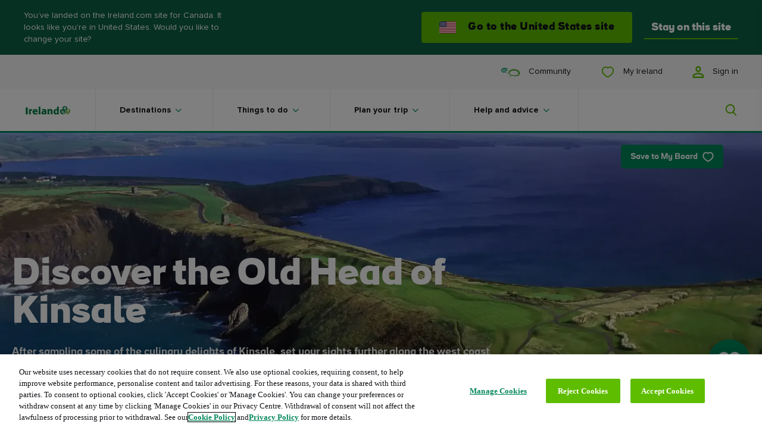

--- FILE ---
content_type: text/html; charset=utf-8
request_url: https://www.ireland.com/en-ca/destinations/county/cork/old-head-of-kinsale/
body_size: 75172
content:

<!DOCTYPE html>

<html lang="en"

    data-geolocator="/api/ui/locationapi/getgeoLocate?sc_lang=en-ca"
    data-marketresolver="/api/ui/marketsapi/getMarkets?sc_lang=en-ca"
    data-market-language-cookie-name="marketLanguage"
    data-market-language-cookie-expiry-days="10"
    data-context-language="en-ca"
    data-webapp-mode="true"
    data-card-like-api="/api/ui/myireland/SaveContactPreference?sc_lang=en-ca"
    data-webapp-config-api="/api/ui/webapp/configuration?sc_lang=en-ca">

<head>
    
    <script>
    
        function TI_readCookie(name) {
            var nameEQ = name + "=";
            var ca = document.cookie.split(';');
            for (var i = 0; i < ca.length; i++) {
                var c = ca[i];
                while (c.charAt(0) == ' ') c = c.substring(1, c.length);
                if (c.indexOf(nameEQ) == 0) return c.substring(nameEQ.length, c.length);
            }
            return null;
        }

    function gtag() {
        dataLayer.push(arguments);
    }

    var TI_dl = {"pageName":"Discover the Old Head of Kinsale","type":"Destination","market":"en-CA","city":"Kinsale","itemId":"0ef33a60-6bd5-49e8-b4e5-18ba3d623e42","cId":"00000000-0000-0000-0000-000000000000","cKnown":false,"pageHasPersonalisedContent":false,"audiencesegment":"Core TI","experiencebrand":"Wild Atlantic Way","culturaltheme":"NA","traveltheme":"On Island Travel","productcategory1":"Landscapes and natural sights","productcategory2":"Golf","productcategory3":"Kayaking","funnelstage":"Consideration","passionpoint":"Views & Landscapes","county":"Cork"},
        TI_dl_loginMethod = TI_readCookie("ti-loginMethod"),
        TI_dl_logedIn = TI_readCookie("ti-signedIn"),
        TI_dl_ezineSignup = TI_readCookie("ti-ezine");

    window.dataLayer = window.dataLayer || [];
    gtag('consent', 'default', { 
	  ad_storage: "denied", 
	  analytics_storage: "denied", 
	  functionality_storage: "denied", 
	  personalization_storage: "denied", 
	  security_storage: "denied",  
	  ad_user_data: "denied",
	  ad_personalization: "denied", 
	  'wait_for_update': 500 
});
    window.dataLayer.push({
        'pageName': (TI_dl.pageName != undefined ? TI_dl.pageName : ""),
        'category': (TI_dl.category != undefined ? TI_dl.category : ""),
        'subCategory': (TI_dl.subCategory != undefined ? TI_dl.subCategory : ""),
        'itemId': (TI_dl.itemId != undefined ? TI_dl.itemId : ""),
        'type': (TI_dl.type != undefined ? TI_dl.type : ""),
        'market': (TI_dl.market != undefined ? TI_dl.market : ""),
        "county": (TI_dl.county != undefined ? TI_dl.county : ""),
        "city": (TI_dl.city != undefined ? TI_dl.city : ""),
        'backgroundImage': (TI_dl.backgroundImage != undefined ? TI_dl.backgroundImage : ""),
        'loggedIn': (TI_dl_logedIn != null ? "Yes" : "No"),
        'loginMethod': (TI_dl_loginMethod != null ? TI_dl_loginMethod : ""),
        'from': (TI_dl.from != undefined ? TI_dl.from : ""),
        'until': (TI_dl.until != undefined ? TI_dl.until : ""),
        'starRating': (TI_dl.searchStarRating != undefined ? TI_dl.searchStarRating : ""),
        'ezineSignup': (TI_dl_ezineSignup != undefined ? 'Yes' : "No"),
        'campaignId': (TI_dl.campaignId != undefined ? TI_dl.campaignId : ""),
        'cId': (TI_dl.cId != undefined ? TI_dl.cId : ""),
        'cknown': (TI_dl.cKnown === "true" ? "Yes" : "No"),
        'pageHasPersonalisedContent': (TI_dl.pageHasPersonalisedContent != null ? TI_dl.pageHasPersonalisedContent : "False"),
        'funnelStage': (TI_dl.funnelstage != undefined ? TI_dl.funnelstage : ""),
        'pageExperienceBrand': (TI_dl.experiencebrand != undefined ? TI_dl.experiencebrand : ""),
        'productCategory1': (TI_dl.productcategory1 != undefined ? TI_dl.productcategory1 : ""),
        'productCategory2': (TI_dl.productcategory2 != undefined ? TI_dl.productcategory2 : ""),
        'productCategory3': (TI_dl.productcategory3 != undefined ? TI_dl.productcategory3 : ""),
        'pagePassionPoint': (TI_dl.passionpoint != undefined ? TI_dl.passionpoint : ""),
        'audienceSegment': (TI_dl.audiencesegment != undefined ? TI_dl.audiencesegment : ""),
        'culturalTheme': (TI_dl.culturaltheme != undefined ? TI_dl.culturaltheme : ""),
        'travelTheme': (TI_dl.traveltheme != undefined ? TI_dl.traveltheme : "")
    });
</script>

<!--    CookiePro Cookies Consent Notice start -->
<script
  data-document-language="true"
  type="text/javascript"
  charset="UTF-8"
  data-domain-script="4191d447-9265-4df7-8567-4befee1b0da1"
  data-type="lazy"
  data-src="https://cookie-cdn.cookiepro.com/scripttemplates/otSDKStub.js">
</script>
<script type="text/javascript">
function OptanonWrapper(){}function setupConsentChangedListener(){window.Optanon&&"function"==typeof window.Optanon.OnConsentChanged?Optanon.OnConsentChanged((n=>{if(n.detail.length>1){const n=window.location.pathname;fetch("/api/ui/consent/GiveTrackingConsent",{method:"POST",headers:{"Content-Type":"application/json"},body:JSON.stringify({url:n})}).catch((n=>{console.error("Consent tracking error:",n)}))}})):setTimeout(setupConsentChangedListener,100)}setupConsentChangedListener();
</script>
<!-- CookiePro Cookies Consent Notice start for ireland.com -->
<!-- CookiePro Cookies Consent Notice end -->

    <!-- Google Tag Manager -->
<script>let pageNumber = parseInt(localStorage.getItem("pagesVisited"), 10) || 0;
pageNumber += 1;localStorage.setItem("pagesVisited", pageNumber);
</script>
<script>
window.dataLayer = window.dataLayer || [];
window.dataLayer.push({'gtm.start': new Date().getTime(), event: 'gtm.js'});
</script>
<script data-type="lazy" data-src="https://sgtm-fd.ireland.com/gtm.js?id=GTM-6T3W">
</script>
<script>{const e=()=>{document.querySelectorAll('script[data-type="lazy"]').forEach(t=>{const a=t.dataset,n=document.createElement("script");for(const e in a)a.hasOwnProperty(e)&&(n.dataset[e]=a[e]);n.src=t.dataset.src,document.head.append(n)})},t=setTimeout(e,5e3),o=()=>{e(),clearTimeout(t)};["mouseover","keydown","touchmove","touchstart"].forEach(t=>window.addEventListener(t,o,{passive:!0,once:!0}))}</script>    <!-- End Google Tag Manager -->

    <!--
    This is a global preview layout, to define a custom one change the
    preview value within the json configuration file of your module.
    -->
    <link rel='preconnect' href='https://events.api.boomtrain.com' />
    <link rel='preconnect' href='https://people.api.boomtrain.com' />
    <link rel='preconnect' href='https://tdn.r42tag.com' />
    <link rel='preconnect' as='js' href='https://www.google-analytics.com' />
    <link rel='preconnect' as='js' href='https://cdn.plyr.io' />
    <link rel='preconnect' as='js' href='https://cdn.boomtrain.com' />
    <link rel='preconnect' as='js' href='https://sgtm-fd.ireland.com' />
    <link rel="preload" href="/fonts/ioi/ioi_bold-webfont.woff2" as="font" type="font/woff2" crossorigin>
    <link rel="preload" href="/fonts/proxima/ProximaNova-Bold.woff2" as="font" type="font/woff2" crossorigin>

    <style>
    @charset "UTF-8";*{box-sizing:border-box}video,ul,ol,li,time,table,caption,tbody,tfoot,thead,tr,th,td,article,aside,section,picture,p,div,span,nav,a,pre,abbr,acronym,address,cite,em,img,strong,sub,sup,iframe,html,header,fieldset,form,label,textarea,legend,select,footer,figure,figcaption,canvas,button,body,blockquote{text-size-adjust:none;border:0;font:inherit;font-size:100%;margin:0;padding:0;vertical-align:baseline}.navigation__my-ireland-info-title,.navigation__quick-link,.navigation__link,.button-p3,select,input,textarea,label,.pwa-navigation__back-button,.fab__message--subtext,.navigation-overlay-panel__footer p,.navigation-dropdown__subtitle,.navigation-dropdown__back-button,.fab__message--heading,.fab__hover-message-heading,.collection-card__title,.navigation-search-panel__suggestion-link,.richtext ul>li:before,.richtext ol>li:before,.collection-card__item--grid .collection-card__title,.navigation-overlay-bar h2,.collection-card__item--brand .collection-card__title,.navigation-overlay-panel__title,.navigation-dropdown__mobile-headline,.market-site-detector__hint,.collection-link,.richtext__caption,figcaption .location,figcaption .description,.navigation__my-ireland-info-subtitle,.navigation-sitecore-search-panel .navigation-search-panel__suggestions-title,.navigation-sitecore-search-panel .navigation-search-panel__suggestion-link,.navigation-sitecore-search-panel .navigation-search-panel__cards-title,.navigation-dropdown__title,.collection-card__item--featured .collection-card__title,.navigation-search-panel__suggestions-title,.navigation-search-panel__cards-title{font-family:Proxima Nova,sans-serif}[lang=ar] .navigation__my-ireland-info-title,[lang=ar] .navigation__quick-link,[lang=ar] .navigation__link,[lang=ar] .button-p3,[lang=ar] select,[lang=ar] input,[lang=ar] textarea,[lang=ar] label,[lang=ar] .pwa-navigation__back-button,[lang=ar] .fab__message--subtext,[lang=ar] .navigation-overlay-panel__footer p,.navigation-overlay-panel__footer [lang=ar] p,[lang=ar] .navigation-dropdown__subtitle,[lang=ar] .navigation-dropdown__back-button,[lang=ar] .fab__message--heading,[lang=ar] .fab__hover-message-heading,[lang=ar] .collection-card__title,[lang=ar] .navigation-search-panel__suggestion-link,[lang=ar] .richtext ul>li:before,.richtext [lang=ar] ul>li:before,[lang=ar] .richtext ol>li:before,.richtext [lang=ar] ol>li:before,[lang=ar] .navigation-overlay-bar h2,.navigation-overlay-bar [lang=ar] h2,[lang=ar] .navigation-overlay-panel__title,[lang=ar] .navigation-dropdown__mobile-headline,[lang=ar] .market-site-detector__hint,[lang=ar] .collection-link,[lang=ar] .richtext__caption,[lang=ar] figcaption .location,figcaption [lang=ar] .location,[lang=ar] figcaption .description,figcaption [lang=ar] .description,[lang=ar] .navigation__my-ireland-info-subtitle,[lang=ar] .navigation-dropdown__title,[lang=ar] .navigation-search-panel__suggestions-title,[lang=ar] .navigation-search-panel__cards-title{font-family:Lateef,"sans-serif"}[lang=ja] .navigation__my-ireland-info-title,[lang=ja] .navigation__quick-link,[lang=ja] .navigation__link,[lang=ja] .button-p3,[lang=ja] select,[lang=ja] input,[lang=ja] textarea,[lang=ja] label,[lang=ja] .pwa-navigation__back-button,[lang=ja] .fab__message--subtext,[lang=ja] .navigation-overlay-panel__footer p,.navigation-overlay-panel__footer [lang=ja] p,[lang=ja] .navigation-dropdown__subtitle,[lang=ja] .navigation-dropdown__back-button,[lang=ja] .fab__message--heading,[lang=ja] .fab__hover-message-heading,[lang=ja] .collection-card__title,[lang=ja] .navigation-search-panel__suggestion-link,[lang=ja] .richtext ul>li:before,.richtext [lang=ja] ul>li:before,[lang=ja] .richtext ol>li:before,.richtext [lang=ja] ol>li:before,[lang=ja] .navigation-overlay-bar h2,.navigation-overlay-bar [lang=ja] h2,[lang=ja] .navigation-overlay-panel__title,[lang=ja] .navigation-dropdown__mobile-headline,[lang=ja] .market-site-detector__hint,[lang=ja] .collection-link,[lang=ja] .richtext__caption,[lang=ja] figcaption .location,figcaption [lang=ja] .location,[lang=ja] figcaption .description,figcaption [lang=ja] .description,[lang=ja] .navigation__my-ireland-info-subtitle,[lang=ja] .navigation-dropdown__title,[lang=ja] .navigation-search-panel__suggestions-title,[lang=ja] .navigation-search-panel__cards-title{font-family:"MP Plus Rounded 1c","sans-serif"}[lang=ru] .navigation__my-ireland-info-title,[lang=ru] .navigation__quick-link,[lang=ru] .navigation__link,[lang=ru] .button-p3,[lang=ru] select,[lang=ru] input,[lang=ru] textarea,[lang=ru] label,[lang=ru] .pwa-navigation__back-button,[lang=ru] .fab__message--subtext,[lang=ru] .navigation-overlay-panel__footer p,.navigation-overlay-panel__footer [lang=ru] p,[lang=ru] .navigation-dropdown__subtitle,[lang=ru] .navigation-dropdown__back-button,[lang=ru] .fab__message--heading,[lang=ru] .fab__hover-message-heading,[lang=ru] .collection-card__title,[lang=ru] .navigation-search-panel__suggestion-link,[lang=ru] .richtext ul>li:before,.richtext [lang=ru] ul>li:before,[lang=ru] .richtext ol>li:before,.richtext [lang=ru] ol>li:before,[lang=ru] .navigation-overlay-bar h2,.navigation-overlay-bar [lang=ru] h2,[lang=ru] .navigation-overlay-panel__title,[lang=ru] .navigation-dropdown__mobile-headline,[lang=ru] .market-site-detector__hint,[lang=ru] .collection-link,[lang=ru] .richtext__caption,[lang=ru] figcaption .location,figcaption [lang=ru] .location,[lang=ru] figcaption .description,figcaption [lang=ru] .description,[lang=ru] .navigation__my-ireland-info-subtitle,[lang=ru] .navigation-dropdown__title,[lang=ru] .navigation-search-panel__suggestions-title,[lang=ru] .navigation-search-panel__cards-title{font-family:Raleway,"sans-serif"}.richtext--accentuated-letter>p:first-of-type:first-letter,.richtext p,p,.richtext ul,.richtext ol{font-family:georgia,sans-serif}[lang=ar] .richtext--accentuated-letter>p:first-of-type:first-letter,[lang=ar] p,[lang=ar] .richtext ul,.richtext [lang=ar] ul,[lang=ar] .richtext ol,.richtext [lang=ar] ol{font-family:Amiri,"sans-serif"}[lang=ja] .richtext--accentuated-letter>p:first-of-type:first-letter,[lang=ja] p,[lang=ja] .richtext ul,.richtext [lang=ja] ul,[lang=ja] .richtext ol,.richtext [lang=ja] ol{font-family:Noto Sans JP,"sans-serif"}[lang=ru] .richtext--accentuated-letter>p:first-of-type:first-letter,[lang=ru] p,[lang=ru] .richtext ul,.richtext [lang=ru] ul,[lang=ru] .richtext ol,.richtext [lang=ru] ol{font-family:PT-Serif,"sans-serif"}.navigation-dropdown__title,.collection-card__item--featured .collection-card__title,.navigation-search-panel__suggestions-title,.navigation-search-panel__cards-title{font-size:22px}@media (min-width: 320px){.navigation-dropdown__title,.collection-card__item--featured .collection-card__title,.navigation-search-panel__suggestions-title,.navigation-search-panel__cards-title{font-size:calc(.4464285714vw + 20.5714285714px)}}@media (min-width: 768px){.navigation-dropdown__title,.collection-card__item--featured .collection-card__title,.navigation-search-panel__suggestions-title,.navigation-search-panel__cards-title{font-size:calc(.7246376812vw + 18.4347826087px)}}@media (min-width: 1320px){.navigation-dropdown__title,.collection-card__item--featured .collection-card__title,.navigation-search-panel__suggestions-title,.navigation-search-panel__cards-title{font-size:calc(2.8571428571vw - 9.7142857143px)}}@media (min-width: 1600px){.navigation-dropdown__title,.collection-card__item--featured .collection-card__title,.navigation-search-panel__suggestions-title,.navigation-search-panel__cards-title{font-size:36px}}.navigation-dropdown__title,.collection-card__item--featured .collection-card__title,.navigation-search-panel__suggestions-title,.navigation-search-panel__cards-title{line-height:26px}@media (min-width: 320px){.navigation-dropdown__title,.collection-card__item--featured .collection-card__title,.navigation-search-panel__suggestions-title,.navigation-search-panel__cards-title{line-height:calc(-.4464285714vw + 27.4285714286px)}}@media (min-width: 768px){.navigation-dropdown__title,.collection-card__item--featured .collection-card__title,.navigation-search-panel__suggestions-title,.navigation-search-panel__cards-title{line-height:calc(1.4492753623vw + 12.8695652174px)}}@media (min-width: 1320px){.navigation-dropdown__title,.collection-card__item--featured .collection-card__title,.navigation-search-panel__suggestions-title,.navigation-search-panel__cards-title{line-height:calc(2.1428571429vw + 3.7142857143px)}}@media (min-width: 1600px){.navigation-dropdown__title,.collection-card__item--featured .collection-card__title,.navigation-search-panel__suggestions-title,.navigation-search-panel__cards-title{line-height:38px}}.navigation-dropdown__title,.collection-card__item--featured .collection-card__title,.navigation-search-panel__suggestions-title,.navigation-search-panel__cards-title{display:block;font-family:ioi,sans-serif;font-weight:800}.navigation-sitecore-search-panel .navigation-search-panel__suggestions-title,.navigation-sitecore-search-panel .navigation-search-panel__suggestion-link,.navigation-sitecore-search-panel .navigation-search-panel__cards-title{font-size:14px}@media (min-width: 320px){.navigation-sitecore-search-panel .navigation-search-panel__suggestions-title,.navigation-sitecore-search-panel .navigation-search-panel__suggestion-link,.navigation-sitecore-search-panel .navigation-search-panel__cards-title{font-size:calc(.2vw + 13.36px)}}@media (min-width: 1320px){.navigation-sitecore-search-panel .navigation-search-panel__suggestions-title,.navigation-sitecore-search-panel .navigation-search-panel__suggestion-link,.navigation-sitecore-search-panel .navigation-search-panel__cards-title{font-size:calc(.7142857143vw + 6.5714285714px)}}@media (min-width: 1600px){.navigation-sitecore-search-panel .navigation-search-panel__suggestions-title,.navigation-sitecore-search-panel .navigation-search-panel__suggestion-link,.navigation-sitecore-search-panel .navigation-search-panel__cards-title{font-size:18px}}.navigation-sitecore-search-panel .navigation-search-panel__suggestions-title,.navigation-sitecore-search-panel .navigation-search-panel__suggestion-link,.navigation-sitecore-search-panel .navigation-search-panel__cards-title{line-height:18px}@media (min-width: 320px){.navigation-sitecore-search-panel .navigation-search-panel__suggestions-title,.navigation-sitecore-search-panel .navigation-search-panel__suggestion-link,.navigation-sitecore-search-panel .navigation-search-panel__cards-title{line-height:calc(1.3392857143vw + 13.7142857143px)}}@media (min-width: 768px){.navigation-sitecore-search-panel .navigation-search-panel__suggestions-title,.navigation-sitecore-search-panel .navigation-search-panel__suggestion-link,.navigation-sitecore-search-panel .navigation-search-panel__cards-title{line-height:calc(0vw + 24px)}}@media (min-width: 1320px){.navigation-sitecore-search-panel .navigation-search-panel__suggestions-title,.navigation-sitecore-search-panel .navigation-search-panel__suggestion-link,.navigation-sitecore-search-panel .navigation-search-panel__cards-title{line-height:calc(2.1428571429vw - 4.2857142857px)}}@media (min-width: 1600px){.navigation-sitecore-search-panel .navigation-search-panel__suggestions-title,.navigation-sitecore-search-panel .navigation-search-panel__suggestion-link,.navigation-sitecore-search-panel .navigation-search-panel__cards-title{line-height:30px}}.navigation-sitecore-search-panel .navigation-search-panel__suggestions-title,.navigation-sitecore-search-panel .navigation-search-panel__suggestion-link,.navigation-sitecore-search-panel .navigation-search-panel__cards-title{display:block;font-weight:400}@media screen and (min-width: 768px){.navigation-sitecore-search-panel .navigation-search-panel__suggestions-title,.navigation-sitecore-search-panel .navigation-search-panel__suggestion-link,.navigation-sitecore-search-panel .navigation-search-panel__cards-title{font-weight:800}}.navigation-search-panel__close-button-text{font-size:16px}@media (min-width: 320px){.navigation-search-panel__close-button-text{font-size:calc(.4464285714vw + 14.5714285714px)}}@media (min-width: 768px){.navigation-search-panel__close-button-text{font-size:calc(0vw + 18px)}}@media (min-width: 1320px){.navigation-search-panel__close-button-text{font-size:calc(.7142857143vw + 8.5714285714px)}}@media (min-width: 1600px){.navigation-search-panel__close-button-text{font-size:20px}}.navigation-search-panel__close-button-text{line-height:26px}@media (min-width: 320px){.navigation-search-panel__close-button-text{line-height:calc(0vw + 26px)}}@media (min-width: 768px){.navigation-search-panel__close-button-text{line-height:calc(.3623188406vw + 23.2173913043px)}}@media (min-width: 1320px){.navigation-search-panel__close-button-text{line-height:calc(.7142857143vw + 18.5714285714px)}}@media (min-width: 1600px){.navigation-search-panel__close-button-text{line-height:30px}}.navigation-search-panel__close-button-text{font-family:ioi,sans-serif;font-weight:100}.navigation__my-ireland-info-subtitle{font-size:18px}@media (min-width: 320px){.navigation__my-ireland-info-subtitle{font-size:calc(0vw + 18px)}}@media (min-width: 768px){.navigation__my-ireland-info-subtitle{font-size:calc(0vw + 18px)}}@media (min-width: 1320px){.navigation__my-ireland-info-subtitle{font-size:calc(.7142857143vw + 8.5714285714px)}}@media (min-width: 1600px){.navigation__my-ireland-info-subtitle{font-size:20px}}.navigation__my-ireland-info-subtitle{line-height:26px}@media (min-width: 320px){.navigation__my-ireland-info-subtitle{line-height:calc(0vw + 26px)}}@media (min-width: 768px){.navigation__my-ireland-info-subtitle{line-height:calc(.3623188406vw + 23.2173913043px)}}@media (min-width: 1320px){.navigation__my-ireland-info-subtitle{line-height:calc(.7142857143vw + 18.5714285714px)}}@media (min-width: 1600px){.navigation__my-ireland-info-subtitle{line-height:30px}}.navigation__my-ireland-info-subtitle{font-family:ioi,sans-serif;font-weight:300}.richtext p,p,.richtext ul,.richtext ol{font-size:16px}@media (min-width: 320px){.richtext p,p,.richtext ul,.richtext ol{font-size:calc(.2232142857vw + 15.2857142857px)}}@media (min-width: 768px){.richtext p,p,.richtext ul,.richtext ol{font-size:calc(.1811594203vw + 15.6086956522px)}}@media (min-width: 1320px){.richtext p,p,.richtext ul,.richtext ol{font-size:calc(.7142857143vw + 8.5714285714px)}}@media (min-width: 1600px){.richtext p,p,.richtext ul,.richtext ol{font-size:20px}}.richtext p,p,.richtext ul,.richtext ol{line-height:25px}@media (min-width: 320px){.richtext p,p,.richtext ul,.richtext ol{line-height:calc(.4464285714vw + 23.5714285714px)}}@media (min-width: 768px){.richtext p,p,.richtext ul,.richtext ol{line-height:calc(.5434782609vw + 22.8260869565px)}}@media (min-width: 1320px){.richtext p,p,.richtext ul,.richtext ol{line-height:calc(.3571428571vw + 25.2857142857px)}}@media (min-width: 1600px){.richtext p,p,.richtext ul,.richtext ol{line-height:31px}}.market-site-detector__hint,.collection-link,.richtext__caption,figcaption .location,figcaption .description{font-size:12px}@media (min-width: 320px){.market-site-detector__hint,.collection-link,.richtext__caption,figcaption .location,figcaption .description{font-size:calc(.4464285714vw + 10.5714285714px)}}@media (min-width: 768px){.market-site-detector__hint,.collection-link,.richtext__caption,figcaption .location,figcaption .description{font-size:14px}}.market-site-detector__hint,.collection-link,.richtext__caption,figcaption .location,figcaption .description{line-height:14px}@media (min-width: 320px){.market-site-detector__hint,.collection-link,.richtext__caption,figcaption .location,figcaption .description{line-height:calc(1.3392857143vw + 9.7142857143px)}}@media (min-width: 768px){.market-site-detector__hint,.collection-link,.richtext__caption,figcaption .location,figcaption .description{line-height:20px}}.market-site-detector__hint,.collection-link,.richtext__caption,figcaption .location,figcaption .description{font-style:normal}.navigation-overlay-panel__title,.navigation-dropdown__mobile-headline{font-family:ioi,sans-serif;font-weight:700;font-size:24px}@media (min-width: 320px){.navigation-overlay-panel__title,.navigation-dropdown__mobile-headline{font-size:calc(1.7857142857vw + 18.2857142857px)}}@media (min-width: 768px){.navigation-overlay-panel__title,.navigation-dropdown__mobile-headline{font-size:calc(1.0869565217vw + 23.652173913px)}}@media (min-width: 1320px){.navigation-overlay-panel__title,.navigation-dropdown__mobile-headline{font-size:calc(2.1428571429vw + 9.7142857143px)}}@media (min-width: 1600px){.navigation-overlay-panel__title,.navigation-dropdown__mobile-headline{font-size:44px}}.navigation-overlay-panel__title,.navigation-dropdown__mobile-headline{line-height:26px}@media (min-width: 320px){.navigation-overlay-panel__title,.navigation-dropdown__mobile-headline{line-height:calc(1.7857142857vw + 20.2857142857px)}}@media (min-width: 768px){.navigation-overlay-panel__title,.navigation-dropdown__mobile-headline{line-height:calc(1.0869565217vw + 25.652173913px)}}@media (min-width: 1320px){.navigation-overlay-panel__title,.navigation-dropdown__mobile-headline{line-height:calc(2.1428571429vw + 11.7142857143px)}}@media (min-width: 1600px){.navigation-overlay-panel__title,.navigation-dropdown__mobile-headline{line-height:46px}}.navigation-overlay-bar h2,.collection-card__item--brand .collection-card__title{font-family:ioi,sans-serif;font-style:normal;font-weight:700;letter-spacing:.3px;font-size:16px}@media (min-width: 320px){.navigation-overlay-bar h2,.collection-card__item--brand .collection-card__title{font-size:calc(.2vw + 15.36px)}}@media (min-width: 1320px){.navigation-overlay-bar h2,.collection-card__item--brand .collection-card__title{font-size:18px}}.navigation-overlay-bar h2,.collection-card__item--brand .collection-card__title{line-height:20px}@media (min-width: 320px){.navigation-overlay-bar h2,.collection-card__item--brand .collection-card__title{line-height:calc(.4vw + 18.72px)}}@media (min-width: 1320px){.navigation-overlay-bar h2,.collection-card__item--brand .collection-card__title{line-height:24px}}.collection-card__item--grid .collection-card__title{font-style:normal;font-weight:800;font-size:22px}@media (min-width: 320px){.collection-card__item--grid .collection-card__title{font-size:calc(.2vw + 21.36px)}}@media (min-width: 1320px){.collection-card__item--grid .collection-card__title{font-size:calc(1.4285714286vw + 5.1428571429px)}}@media (min-width: 1600px){.collection-card__item--grid .collection-card__title{font-size:28px}}.collection-card__item--grid .collection-card__title{line-height:26px}@media (min-width: 320px){.collection-card__item--grid .collection-card__title{line-height:calc(-.4464285714vw + 27.4285714286px)}}@media (min-width: 768px){.collection-card__item--grid .collection-card__title{line-height:calc(.9615384615vw + 16.6153846154px)}}@media (min-width: 1600px){.collection-card__item--grid .collection-card__title{line-height:32px}}.fab__message--heading,.fab__hover-message-heading,.collection-card__title,.navigation-search-panel__suggestion-link,.richtext ul>li:before,.richtext ol>li:before{font-style:normal;font-weight:800;letter-spacing:.3px;font-size:14px}@media (min-width: 320px){.fab__message--heading,.fab__hover-message-heading,.collection-card__title,.navigation-search-panel__suggestion-link,.richtext ul>li:before,.richtext ol>li:before{font-size:calc(.2vw + 13.36px)}}@media (min-width: 1320px){.fab__message--heading,.fab__hover-message-heading,.collection-card__title,.navigation-search-panel__suggestion-link,.richtext ul>li:before,.richtext ol>li:before{font-size:calc(.7142857143vw + 6.5714285714px)}}@media (min-width: 1600px){.fab__message--heading,.fab__hover-message-heading,.collection-card__title,.navigation-search-panel__suggestion-link,.richtext ul>li:before,.richtext ol>li:before{font-size:18px}}.fab__message--heading,.fab__hover-message-heading,.collection-card__title,.navigation-search-panel__suggestion-link,.richtext ul>li:before,.richtext ol>li:before{line-height:18px}@media (min-width: 320px){.fab__message--heading,.fab__hover-message-heading,.collection-card__title,.navigation-search-panel__suggestion-link,.richtext ul>li:before,.richtext ol>li:before{line-height:calc(1.3392857143vw + 13.7142857143px)}}@media (min-width: 768px){.fab__message--heading,.fab__hover-message-heading,.collection-card__title,.navigation-search-panel__suggestion-link,.richtext ul>li:before,.richtext ol>li:before{line-height:calc(0vw + 24px)}}@media (min-width: 1600px){.fab__message--heading,.fab__hover-message-heading,.collection-card__title,.navigation-search-panel__suggestion-link,.richtext ul>li:before,.richtext ol>li:before{line-height:24px}}.fab__message--subtext,.navigation-overlay-panel__footer p,.navigation-dropdown__subtitle,.navigation-dropdown__back-button{font-style:normal;font-weight:400;letter-spacing:.3px;font-size:14px}@media (min-width: 320px){.fab__message--subtext,.navigation-overlay-panel__footer p,.navigation-dropdown__subtitle,.navigation-dropdown__back-button{font-size:calc(.2vw + 13.36px)}}@media (min-width: 1320px){.fab__message--subtext,.navigation-overlay-panel__footer p,.navigation-dropdown__subtitle,.navigation-dropdown__back-button{font-size:16px}}.fab__message--subtext,.navigation-overlay-panel__footer p,.navigation-dropdown__subtitle,.navigation-dropdown__back-button{line-height:20px}@media (min-width: 320px){.fab__message--subtext,.navigation-overlay-panel__footer p,.navigation-dropdown__subtitle,.navigation-dropdown__back-button{line-height:calc(.3vw + 19.04px)}}@media (min-width: 1320px){.fab__message--subtext,.navigation-overlay-panel__footer p,.navigation-dropdown__subtitle,.navigation-dropdown__back-button{line-height:calc(.3571428571vw + 18.2857142857px)}}@media (min-width: 1600px){.fab__message--subtext,.navigation-overlay-panel__footer p,.navigation-dropdown__subtitle,.navigation-dropdown__back-button{line-height:24px}}.richtext--accentuated-letter>p:first-of-type:first-letter{font-style:normal;font-weight:400;font-size:52px}@media (min-width: 320px){.richtext--accentuated-letter>p:first-of-type:first-letter{font-size:calc(1.3392857143vw + 47.7142857143px)}}@media (min-width: 768px){.richtext--accentuated-letter>p:first-of-type:first-letter{font-size:calc(.7246376812vw + 52.4347826087px)}}@media (min-width: 1320px){.richtext--accentuated-letter>p:first-of-type:first-letter{font-size:62px}}.richtext--accentuated-letter>p:first-of-type:first-letter{line-height:40px}@media (min-width: 320px){.richtext--accentuated-letter>p:first-of-type:first-letter{line-height:calc(2.6785714286vw + 31.4285714286px)}}@media (min-width: 768px){.richtext--accentuated-letter>p:first-of-type:first-letter{line-height:calc(0vw + 52px)}}@media (min-width: 1320px){.richtext--accentuated-letter>p:first-of-type:first-letter{line-height:52px}}.pwa-navigation__back-button{font-size:16px}@media (min-width: 320px){.pwa-navigation__back-button{font-size:calc(.2232142857vw + 15.2857142857px)}}@media (min-width: 768px){.pwa-navigation__back-button{font-size:calc(.1811594203vw + 15.6086956522px)}}@media (min-width: 1320px){.pwa-navigation__back-button{font-size:18px}}.pwa-navigation__back-button{line-height:20px}@media (min-width: 320px){.pwa-navigation__back-button{line-height:calc(.4464285714vw + 18.5714285714px)}}@media (min-width: 768px){.pwa-navigation__back-button{line-height:calc(0vw + 22px)}}@media (min-width: 1320px){.pwa-navigation__back-button{line-height:22px}}.pwa-navigation__back-button{font-family:ioi,sans-serif;font-style:normal;font-weight:700;letter-spacing:.5px}.navigation-sitecore-search-panel .navigation-search-panel__cards-description{font-size:14px}@media (min-width: 320px){.navigation-sitecore-search-panel .navigation-search-panel__cards-description{font-size:calc(0vw + 14px)}}@media (min-width: 768px){.navigation-sitecore-search-panel .navigation-search-panel__cards-description{font-size:14px}}.navigation-sitecore-search-panel .navigation-search-panel__cards-description{line-height:18px}@media (min-width: 320px){.navigation-sitecore-search-panel .navigation-search-panel__cards-description{line-height:calc(0vw + 18px)}}@media (min-width: 768px){.navigation-sitecore-search-panel .navigation-search-panel__cards-description{line-height:18px}}.navigation-sitecore-search-panel .navigation-search-panel__cards-description{font-family:ioi,sans-serif;font-style:normal;font-weight:700}.richtext ol,.richtext ul{list-style:none;margin-bottom:1.25rem;margin-top:1.25rem;padding-left:0}.richtext ol>li,.richtext ul>li{line-height:1.6;margin-bottom:.625rem;padding-left:2.5rem;position:relative}.richtext ol>li:before,.richtext ul>li:before{color:#5fbd00;counter-increment:item;left:0;line-height:2!important;position:absolute}.richtext ul>li:before{color:#5fbd00;content:"• "}.richtext ol{counter-reset:section}.richtext ol>li:before{content:counters(section,".");counter-increment:section}.richtext ol>li>ol{counter-reset:list;list-style:none}.richtext ol>li>ol>li{padding-left:1.25rem}.richtext ol>li>ol>li:before{color:#5fbd00;content:counter(list,lower-alpha);counter-increment:list}.navigation__link:focus-visible{outline:#00875a solid .1875rem}.navigation__logo-link:focus-visible img,.navigation__search-trigger:focus-visible svg,select:focus-visible,.collection-card__link:focus-visible,a:focus-visible{outline:#00875a solid .1875rem;outline-offset:.1875rem}.market-site-detector__button,.button-p1,.button-p2,.button-p1--icon-only,.button-p2--icon-only{font-size:16px}@media (min-width: 320px){.market-site-detector__button,.button-p1,.button-p2,.button-p1--icon-only,.button-p2--icon-only{font-size:calc(.2232142857vw + 15.2857142857px)}}@media (min-width: 768px){.market-site-detector__button,.button-p1,.button-p2,.button-p1--icon-only,.button-p2--icon-only{font-size:calc(.1811594203vw + 15.6086956522px)}}@media (min-width: 1320px){.market-site-detector__button,.button-p1,.button-p2,.button-p1--icon-only,.button-p2--icon-only{font-size:calc(.7142857143vw + 8.5714285714px)}}@media (min-width: 1600px){.market-site-detector__button,.button-p1,.button-p2,.button-p1--icon-only,.button-p2--icon-only{font-size:20px}}.market-site-detector__button,.button-p1,.button-p2,.button-p1--icon-only,.button-p2--icon-only{line-height:19px}@media (min-width: 320px){.market-site-detector__button,.button-p1,.button-p2,.button-p1--icon-only,.button-p2--icon-only{line-height:calc(.6696428571vw + 16.8571428571px)}}@media (min-width: 768px){.market-site-detector__button,.button-p1,.button-p2,.button-p1--icon-only,.button-p2--icon-only{line-height:calc(.7246376812vw + 16.4347826087px)}}@media (min-width: 1320px){.market-site-detector__button,.button-p1,.button-p2,.button-p1--icon-only,.button-p2--icon-only{line-height:calc(0vw + 26px)}}@media (min-width: 1600px){.market-site-detector__button,.button-p1,.button-p2,.button-p1--icon-only,.button-p2--icon-only{line-height:26px}}.market-site-detector__button,.button-p1,.button-p2,.button-p1--icon-only,.button-p2--icon-only{height:44px}@media (min-width: 320px){.market-site-detector__button,.button-p1,.button-p2,.button-p1--icon-only,.button-p2--icon-only{height:calc(.8vw + 41.44px)}}@media (min-width: 1320px){.market-site-detector__button,.button-p1,.button-p2,.button-p1--icon-only,.button-p2--icon-only{height:52px}}.market-site-detector__button,.button-p1,.button-p2,.button-p1--icon-only,.button-p2--icon-only{background:#5fbd00;border:0 none;border-radius:4px;box-sizing:border-box;color:#111317;cursor:pointer;display:inline-block;font-family:ioi,sans-serif;font-weight:700;letter-spacing:.5px;line-height:1em;outline:none;overflow:hidden;padding:13px 24px;position:relative;text-align:left;text-decoration:none;text-overflow:ellipsis;white-space:nowrap;width:auto;z-index:0}[lang=ar] .market-site-detector__button,[lang=ar] .button-p1,[lang=ar] .button-p2,[lang=ar] .button-p1--icon-only,[lang=ar] .button-p2--icon-only{font-family:Lateef,"sans-serif"}[lang=ja] .market-site-detector__button,[lang=ja] .button-p1,[lang=ja] .button-p2,[lang=ja] .button-p1--icon-only,[lang=ja] .button-p2--icon-only{font-family:"MP Plus Rounded 1c","sans-serif"}[lang=ru] .market-site-detector__button,[lang=ru] .button-p1,[lang=ru] .button-p2,[lang=ru] .button-p1--icon-only,[lang=ru] .button-p2--icon-only{font-family:Raleway,"sans-serif"}@media screen and (min-width: 768px){.market-site-detector__button,.button-p1,.button-p2,.button-p1--icon-only,.button-p2--icon-only{min-width:1px;padding:13px 30px}}.market-site-detector__button:before,.button-p1:before,.button-p2:before,.button-p1--icon-only:before,.button-p2--icon-only:before{background-color:#7fca33;content:"";display:block;height:100%;left:0;position:absolute;top:0;transform:translate(-101%);transition:transform .2s ease-in-out;width:100%;z-index:-1}.market-site-detector__button:not(:disabled):hover,.button-p1:not(:disabled):hover,.button-p2:not(:disabled):hover,.button-p1--icon-only:not(:disabled):hover,.button-p2--icon-only:not(:disabled):hover{color:#111317}.market-site-detector__button:not(:disabled):hover:before,.button-p1:not(:disabled):hover:before,.button-p2:not(:disabled):hover:before,.button-p1--icon-only:not(:disabled):hover:before,.button-p2--icon-only:not(:disabled):hover:before{transform:translate(0)}.market-site-detector__button:focus-visible,.button-p1:focus-visible,.button-p2:focus-visible,.button-p1--icon-only:focus-visible,.button-p2--icon-only:focus-visible{outline:#00875a solid .1875rem;outline-offset:.1875rem}.market-site-detector__button:focus-visible:before,.button-p1:focus-visible:before,.button-p2:focus-visible:before,.button-p1--icon-only:focus-visible:before,.button-p2--icon-only:focus-visible:before{transform:translate(-100%)}.market-site-detector__button:active,.button-p1:active,.button-p2:active,.button-p1--icon-only:active,.button-p2--icon-only:active{background-color:#53a600}.market-site-detector__button:active:before,.button-p1:active:before,.button-p2:active:before,.button-p1--icon-only:active:before,.button-p2--icon-only:active:before{transform:translate(-100%)}.disabled.market-site-detector__button,.disabled.button-p1,.disabled.button-p2,.disabled.button-p1--icon-only,.disabled.button-p2--icon-only,.market-site-detector__button:disabled,.button-p1:disabled,.button-p2:disabled,.button-p1--icon-only:disabled,.button-p2--icon-only:disabled,[disabled].market-site-detector__button,[disabled].button-p1,[disabled].button-p2,[disabled].button-p1--icon-only,[disabled].button-p2--icon-only{background-color:#ebebeb;color:#111317;cursor:not-allowed;opacity:1}.button-p1--small,.button-p2--small{font-size:14px;height:auto;line-height:20px;padding:.5rem .875rem}.button-p1--with-icon,.button-p1--with-icon-search,.button-p1--with-icon-external,.button-p1--with-icon-map,.button-p2--with-icon,.button-p2--warning{padding-right:56px}.button-p1--with-icon:after,.button-p1--with-icon-search:after,.button-p1--with-icon-external:after,.button-p1--with-icon-map:after,.button-p2--with-icon:after,.button-p2--warning:after{background-position:center;background-repeat:no-repeat;background-size:contain;content:"";display:inline-block;height:24px;position:absolute;right:22px;top:50%;transform:translateY(-50%);width:24px}.disabled.button-p1--with-icon:after,.disabled.button-p1--with-icon-search:after,.disabled.button-p1--with-icon-external:after,.disabled.button-p1--with-icon-map:after,.disabled.button-p2--with-icon:after,.disabled.button-p2--warning:after,.button-p1--with-icon:disabled:after,.button-p1--with-icon-search:disabled:after,.button-p1--with-icon-external:disabled:after,.button-p1--with-icon-map:disabled:after,.button-p2--with-icon:disabled:after,.button-p2--warning:disabled:after,[disabled].button-p1--with-icon:after,[disabled].button-p1--with-icon-search:after,[disabled].button-p1--with-icon-external:after,[disabled].button-p1--with-icon-map:after,[disabled].button-p2--with-icon:after,[disabled].button-p2--warning:after{opacity:1}@media screen and (min-width: 768px){.button-p1--with-icon,.button-p1--with-icon-search,.button-p1--with-icon-external,.button-p1--with-icon-map,.button-p2--with-icon,.button-p2--warning{padding-right:70px}.button-p1--with-icon:after,.button-p1--with-icon-search:after,.button-p1--with-icon-external:after,.button-p1--with-icon-map:after,.button-p2--with-icon:after,.button-p2--warning:after{height:32px;right:28px;width:32px}}.button-p1--icon-only,.button-p2--icon-only{background-color:#5fbd00;border-radius:4px;height:44px;min-width:10px;overflow:hidden;padding:0!important;width:44px}@media screen and (min-width: 768px){.button-p1--icon-only,.button-p2--icon-only{height:52px;width:52px}}.button-p1--icon-only:after,.button-p2--icon-only:after{background-image:url(/img/ui/icons/button-arrow-black.svg);background-position:center;background-repeat:no-repeat;background-size:contain;content:"";display:inline-block;height:24px;left:50%;position:absolute;top:50%;transform:translateY(-50%) translate(-50%);width:24px}.disabled.button-p1--icon-only,.disabled.button-p2--icon-only,.button-p1--icon-only:disabled,.button-p2--icon-only:disabled,[disabled].button-p1--icon-only,[disabled].button-p2--icon-only{background-color:#ebebeb;opacity:1}@media screen and (min-width: 768px){.button-p1--icon-only:after,.button-p2--icon-only:after{height:32px;width:32px}}.spacer-xxs{margin-bottom:10px}@media screen and (min-width: 768px){.spacer-xxs{margin-bottom:10px}}@media screen and (min-width: 1320px){.spacer-xxs{margin-bottom:10px}}.navigation-search-panel__suggestions-title,.navigation-search-panel__suggestion-link,.navigation-search-panel__cards-title,.spacer-xs{margin-bottom:20px}@media screen and (min-width: 768px){.navigation-search-panel__suggestions-title,.navigation-search-panel__suggestion-link,.navigation-search-panel__cards-title,.spacer-xs{margin-bottom:20px}}@media screen and (min-width: 1320px){.navigation-search-panel__suggestions-title,.navigation-search-panel__suggestion-link,.navigation-search-panel__cards-title,.spacer-xs{margin-bottom:20px}}.navigation-dropdown__tout,.spacer-sm{margin-bottom:20px}@media screen and (min-width: 768px){.navigation-dropdown__tout,.spacer-sm{margin-bottom:20px}}@media screen and (min-width: 1320px){.navigation-dropdown__tout,.spacer-sm{margin-bottom:30px}}.richtext p,.navigation-search-panel__suggestions,.spacer-md{margin-bottom:30px}@media screen and (min-width: 768px){.richtext p,.navigation-search-panel__suggestions,.spacer-md{margin-bottom:30px}}@media screen and (min-width: 1320px){.richtext p,.navigation-search-panel__suggestions,.spacer-md{margin-bottom:40px}}.spacer-lg{margin-bottom:30px}@media screen and (min-width: 768px){.spacer-lg{margin-bottom:40px}}@media screen and (min-width: 1320px){.spacer-lg{margin-bottom:60px}}.spacer-xl{margin-bottom:40px}@media screen and (min-width: 768px){.spacer-xl{margin-bottom:60px}}@media screen and (min-width: 1320px){.spacer-xl{margin-bottom:80px}}.spacer-xxl{margin-bottom:60px}@media screen and (min-width: 768px){.spacer-xxl{margin-bottom:80px}}@media screen and (min-width: 1320px){.spacer-xxl{margin-bottom:120px}}.padding-top-xxs{padding-top:10px}@media screen and (min-width: 768px){.padding-top-xxs{padding-top:10px}}@media screen and (min-width: 1320px){.padding-top-xxs{padding-top:10px}}.padding-top-xs{padding-top:20px}@media screen and (min-width: 768px){.padding-top-xs{padding-top:20px}}@media screen and (min-width: 1320px){.padding-top-xs{padding-top:20px}}.padding-top-sm{padding-top:20px}@media screen and (min-width: 768px){.padding-top-sm{padding-top:20px}}@media screen and (min-width: 1320px){.padding-top-sm{padding-top:30px}}.padding-top-md{padding-top:30px}@media screen and (min-width: 768px){.padding-top-md{padding-top:30px}}@media screen and (min-width: 1320px){.padding-top-md{padding-top:40px}}.padding-top-lg{padding-top:30px}@media screen and (min-width: 768px){.padding-top-lg{padding-top:40px}}@media screen and (min-width: 1320px){.padding-top-lg{padding-top:60px}}.padding-top-xl{padding-top:40px}@media screen and (min-width: 768px){.padding-top-xl{padding-top:60px}}@media screen and (min-width: 1320px){.padding-top-xl{padding-top:80px}}.padding-top-xxl{padding-top:60px}@media screen and (min-width: 768px){.padding-top-xxl{padding-top:80px}}@media screen and (min-width: 1320px){.padding-top-xxl{padding-top:120px}}.padding-bottom-xxs{padding-bottom:10px}@media screen and (min-width: 768px){.padding-bottom-xxs{padding-bottom:10px}}@media screen and (min-width: 1320px){.padding-bottom-xxs{padding-bottom:10px}}.padding-bottom-xs{padding-bottom:20px}@media screen and (min-width: 768px){.padding-bottom-xs{padding-bottom:20px}}@media screen and (min-width: 1320px){.padding-bottom-xs{padding-bottom:20px}}.padding-bottom-sm{padding-bottom:20px}@media screen and (min-width: 768px){.padding-bottom-sm{padding-bottom:20px}}@media screen and (min-width: 1320px){.padding-bottom-sm{padding-bottom:30px}}.padding-bottom-md{padding-bottom:30px}@media screen and (min-width: 768px){.padding-bottom-md{padding-bottom:30px}}@media screen and (min-width: 1320px){.padding-bottom-md{padding-bottom:40px}}.padding-bottom-lg{padding-bottom:30px}@media screen and (min-width: 768px){.padding-bottom-lg{padding-bottom:40px}}@media screen and (min-width: 1320px){.padding-bottom-lg{padding-bottom:60px}}.padding-bottom-xl{padding-bottom:40px}@media screen and (min-width: 768px){.padding-bottom-xl{padding-bottom:60px}}@media screen and (min-width: 1320px){.padding-bottom-xl{padding-bottom:80px}}.padding-bottom-xxl{padding-bottom:60px}@media screen and (min-width: 768px){.padding-bottom-xxl{padding-bottom:80px}}@media screen and (min-width: 1320px){.padding-bottom-xxl{padding-bottom:120px}}input,textarea{font-size:15px}@media (min-width: 320px){input,textarea{font-size:calc(.1vw + 14.68px)}}@media (min-width: 1320px){input,textarea{font-size:16px}}input,textarea{height:44px}@media (min-width: 320px){input,textarea{height:calc(.8vw + 41.44px)}}@media (min-width: 1320px){input,textarea{height:52px}}input,textarea{background:#fff;border:1px solid #c9c9c9;border-radius:4px;box-sizing:border-box;color:#111317;outline:none;padding:0 1.25rem}input:hover,textarea:hover{border:1px solid #5fbd00}input:active,textarea:active{border:2px solid #5fbd00}input:focus,textarea:focus{border:2px solid #5fbd00}input.is-error,textarea.is-error{background-color:#dd38171a;border:2px solid #dd3817}input.is-border-bottom,textarea.is-border-bottom{border:0;border-bottom:1px solid #5fbd00;border-radius:0;box-shadow:none}input.is-disabled,textarea.is-disabled,input:disabled,textarea:disabled,input[disabled],textarea[disabled]{-webkit-text-fill-color:#c9c9c9;background-color:#f8f8f8;border:1px solid #c9c9c9;color:#c9c9c9!important;opacity:1}select{font-size:15px}@media (min-width: 320px){select{font-size:calc(.1vw + 14.68px)}}@media (min-width: 1320px){select{font-size:16px}}select{height:44px}@media (min-width: 320px){select{height:calc(.8vw + 41.44px)}}@media (min-width: 1320px){select{height:52px}}select{-webkit-appearance:none;-moz-appearance:none;appearance:none;background:#fff;border:1px solid #c9c9c9;border-radius:4px;box-sizing:border-box;color:#111317;outline:none;padding:0 1.25rem}select:hover{border:1px solid #5fbd00}select:active{border:2px solid #5fbd00}select.is-error{background-color:#dd38171a;border:2px solid #dd3817}select.is-disabled,select:disabled,select[disabled]{-webkit-text-fill-color:#c9c9c9;background-color:#f8f8f8;border:1px solid #c9c9c9;color:#c9c9c9!important}label{float:left;font-family:ioi,sans-serif;font-size:.875rem;font-weight:700;margin-bottom:1rem;width:100%}body{color:#111317;overflow-x:hidden}em{font-style:italic}figcaption .caption{align-items:center;display:flex;padding:1em 1.1em;text-align:left;width:100%}figcaption .location,figcaption .description{color:#767676}figcaption .location{font-weight:600;margin-right:.7em}figcaption .location-icon{background-image:url(/img/ui/icons/pin-grey.svg);background-position:center;background-repeat:no-repeat;background-size:18px;display:block;flex-shrink:0;height:15px;margin-right:5px;width:14px}@media screen and (min-width: 768px){figcaption .location-icon{background-size:20px;height:18px;margin-right:10px;width:16px}}figure{position:relative}input[type=checkbox]{cursor:pointer;height:24px;margin:0;padding:0;position:relative;width:24px}input[type=checkbox]:before,input[type=checkbox]:after{left:0;pointer-events:none;position:absolute;top:0}input[type=checkbox]:before{background:#fff;border:1px solid #c9c9c9;border-radius:3px;content:"";height:22px;width:22px}input[type=checkbox]:focus{box-shadow:0 0 10px #5fbd00}input[type=checkbox]:checked:before{background:#5fbd00;border-color:#5fbd00}input[type=checkbox]:checked:after{background-image:url(/img/ui/icons/forms/checkbox-checked.svg);background-position:center;background-repeat:no-repeat;background-size:15px;content:"";height:24px;width:24px}textarea{height:auto}h1,h2,h3,h4,h5,h6{text-size-adjust:none;border:0;font:inherit;font-size:100%;margin:0;padding:0;vertical-align:baseline;color:inherit}h1{font-family:Proxima Nova,sans-serif}[lang=ar] h1{font-family:Lateef,"sans-serif"}[lang=ja] h1{font-family:"MP Plus Rounded 1c","sans-serif"}[lang=ru] h1{font-family:Raleway,"sans-serif"}h1{font-size:38px}@media (min-width: 320px){h1{font-size:calc(1.7857142857vw + 32.2857142857px)}}@media (min-width: 768px){h1{font-size:calc(3.4420289855vw + 19.5652173913px)}}@media (min-width: 1320px){h1{font-size:calc(3.5714285714vw + 17.8571428571px)}}@media (min-width: 1600px){h1{font-size:75px}}h1{line-height:42px}@media (min-width: 320px){h1{line-height:calc(1.7857142857vw + 36.2857142857px)}}@media (min-width: 768px){h1{line-height:calc(2.8985507246vw + 27.7391304348px)}}@media (min-width: 1320px){h1{line-height:calc(1.4285714286vw + 47.1428571429px)}}@media (min-width: 1600px){h1{line-height:70px}}h1{display:block;font-family:ioi,sans-serif;font-weight:800}h2{font-family:Proxima Nova,sans-serif}[lang=ar] h2{font-family:Lateef,"sans-serif"}[lang=ja] h2{font-family:"MP Plus Rounded 1c","sans-serif"}[lang=ru] h2{font-family:Raleway,"sans-serif"}h2{font-size:32px}@media (min-width: 320px){h2{font-size:calc(1.3392857143vw + 27.7142857143px)}}@media (min-width: 768px){h2{font-size:calc(1.0869565217vw + 29.652173913px)}}@media (min-width: 1320px){h2{font-size:calc(2.1428571429vw + 15.7142857143px)}}@media (min-width: 1600px){h2{font-size:50px}}h2{line-height:36px}@media (min-width: 320px){h2{line-height:calc(1.3392857143vw + 31.7142857143px)}}@media (min-width: 768px){h2{line-height:calc(1.4492753623vw + 30.8695652174px)}}@media (min-width: 1320px){h2{line-height:calc(.7142857143vw + 40.5714285714px)}}@media (min-width: 1600px){h2{line-height:52px}}h2{display:block;font-family:ioi,sans-serif;font-weight:800}h3{font-family:Proxima Nova,sans-serif}[lang=ar] h3{font-family:Lateef,"sans-serif"}[lang=ja] h3{font-family:"MP Plus Rounded 1c","sans-serif"}[lang=ru] h3{font-family:Raleway,"sans-serif"}h3{font-size:22px}@media (min-width: 320px){h3{font-size:calc(.4464285714vw + 20.5714285714px)}}@media (min-width: 768px){h3{font-size:calc(.7246376812vw + 18.4347826087px)}}@media (min-width: 1320px){h3{font-size:calc(2.8571428571vw - 9.7142857143px)}}@media (min-width: 1600px){h3{font-size:36px}}h3{line-height:26px}@media (min-width: 320px){h3{line-height:calc(-.4464285714vw + 27.4285714286px)}}@media (min-width: 768px){h3{line-height:calc(1.4492753623vw + 12.8695652174px)}}@media (min-width: 1320px){h3{line-height:calc(2.1428571429vw + 3.7142857143px)}}@media (min-width: 1600px){h3{line-height:38px}}h3{display:block;font-family:ioi,sans-serif;font-weight:800}h4{font-family:Proxima Nova,sans-serif}[lang=ar] h4{font-family:Lateef,"sans-serif"}[lang=ja] h4{font-family:"MP Plus Rounded 1c","sans-serif"}[lang=ru] h4{font-family:Raleway,"sans-serif"}h4{font-size:14px}@media (min-width: 320px){h4{font-size:calc(.2vw + 13.36px)}}@media (min-width: 1320px){h4{font-size:calc(.7142857143vw + 6.5714285714px)}}@media (min-width: 1600px){h4{font-size:18px}}h4{line-height:18px}@media (min-width: 320px){h4{line-height:calc(1.3392857143vw + 13.7142857143px)}}@media (min-width: 768px){h4{line-height:calc(0vw + 24px)}}@media (min-width: 1320px){h4{line-height:calc(2.1428571429vw - 4.2857142857px)}}@media (min-width: 1600px){h4{line-height:30px}}h4{display:block;font-weight:400}@media screen and (min-width: 768px){h4{font-weight:800}}hr{border:0;border-top:2px solid #ebebeb}html[lang=zh] *{font-family:source-han-sans-simplified-c,Microsoft YaHei,微软雅黑,stxihei,华文细黑,sans-serif}html[data-webapp-mode=false] .pwa-navigation,html[data-webapp-mode=false] .pwa-navigation__spacer{display:none}img{height:auto;max-width:100%}a{color:#767676;text-decoration:underline}a:hover{color:#c9c9c9}::selection{background:#fff;color:#c9c9c9}strong{font-weight:700}sup{vertical-align:super}sub{vertical-align:sub}template{display:none}ul,ol{list-style:none}video{width:100%}.grid-container{max-width:1320px;margin-left:auto;margin-right:auto;padding-right:.625rem;padding-left:.625rem}@media print,screen and (min-width: 48em){.grid-container{padding-right:.625rem;padding-left:.625rem}}@media print,screen and (min-width: 64em){.grid-container{padding-right:.625rem;padding-left:.625rem}}@media print,screen and (min-width: 82.5em){.grid-container{padding-right:1.25rem;padding-left:1.25rem}}@media screen and (min-width: 100em){.grid-container{padding-right:1.25rem;padding-left:1.25rem}}@media screen and (min-width: 120.0625em){.grid-container{padding-right:1.25rem;padding-left:1.25rem}}.grid-container.fluid{max-width:100%;margin-left:auto;margin-right:auto;padding-right:.625rem;padding-left:.625rem}@media print,screen and (min-width: 48em){.grid-container.fluid{padding-right:.625rem;padding-left:.625rem}}@media print,screen and (min-width: 64em){.grid-container.fluid{padding-right:.625rem;padding-left:.625rem}}@media print,screen and (min-width: 82.5em){.grid-container.fluid{padding-right:1.25rem;padding-left:1.25rem}}@media screen and (min-width: 100em){.grid-container.fluid{padding-right:1.25rem;padding-left:1.25rem}}@media screen and (min-width: 120.0625em){.grid-container.fluid{padding-right:1.25rem;padding-left:1.25rem}}.grid-container.full{max-width:100%;margin-left:auto;margin-right:auto;padding-right:0;padding-left:0}.grid-x{display:flex;flex-flow:row wrap}.cell{flex:0 0 auto;min-height:0;min-width:0;width:100%}.cell.auto{flex:1 1 0}.cell.shrink{flex:0 0 auto}.grid-x>.auto{width:auto}.grid-x>.shrink{width:auto}.grid-x>.small-shrink,.grid-x>.small-full,.grid-x>.small-1,.grid-x>.small-2,.grid-x>.small-3,.grid-x>.small-4,.grid-x>.small-5,.grid-x>.small-6,.grid-x>.small-7,.grid-x>.small-8,.grid-x>.small-9,.grid-x>.small-10,.grid-x>.small-11,.grid-x>.small-12{flex-basis:auto}@media print,screen and (min-width: 48em){.grid-x>.medium-shrink,.grid-x>.medium-full,.grid-x>.medium-1,.grid-x>.medium-2,.grid-x>.medium-3,.grid-x>.medium-4,.grid-x>.medium-5,.grid-x>.medium-6,.grid-x>.medium-7,.grid-x>.medium-8,.grid-x>.medium-9,.grid-x>.medium-10,.grid-x>.medium-11,.grid-x>.medium-12{flex-basis:auto}}@media print,screen and (min-width: 64em){.grid-x>.semilarge-shrink,.grid-x>.semilarge-full,.grid-x>.semilarge-1,.grid-x>.semilarge-2,.grid-x>.semilarge-3,.grid-x>.semilarge-4,.grid-x>.semilarge-5,.grid-x>.semilarge-6,.grid-x>.semilarge-7,.grid-x>.semilarge-8,.grid-x>.semilarge-9,.grid-x>.semilarge-10,.grid-x>.semilarge-11,.grid-x>.semilarge-12{flex-basis:auto}}@media print,screen and (min-width: 82.5em){.grid-x>.large-shrink,.grid-x>.large-full,.grid-x>.large-1,.grid-x>.large-2,.grid-x>.large-3,.grid-x>.large-4,.grid-x>.large-5,.grid-x>.large-6,.grid-x>.large-7,.grid-x>.large-8,.grid-x>.large-9,.grid-x>.large-10,.grid-x>.large-11,.grid-x>.large-12{flex-basis:auto}}.grid-x>.small-12,.grid-x>.small-11,.grid-x>.small-10,.grid-x>.small-9,.grid-x>.small-8,.grid-x>.small-7,.grid-x>.small-6,.grid-x>.small-5,.grid-x>.small-4,.grid-x>.small-3,.grid-x>.small-2,.grid-x>.small-1{flex:0 0 auto}.grid-x>.small-1{width:8.3333333333%}.grid-x>.small-2{width:16.6666666667%}.grid-x>.small-3{width:25%}.grid-x>.small-4{width:33.3333333333%}.grid-x>.small-5{width:41.6666666667%}.grid-x>.small-6{width:50%}.grid-x>.small-7{width:58.3333333333%}.grid-x>.small-8{width:66.6666666667%}.grid-x>.small-9{width:75%}.grid-x>.small-10{width:83.3333333333%}.grid-x>.small-11{width:91.6666666667%}.grid-x>.small-12{width:100%}@media print,screen and (min-width: 48em){.grid-x>.medium-auto{flex:1 1 0;width:auto}.grid-x>.medium-12,.grid-x>.medium-11,.grid-x>.medium-10,.grid-x>.medium-9,.grid-x>.medium-8,.grid-x>.medium-7,.grid-x>.medium-6,.grid-x>.medium-5,.grid-x>.medium-4,.grid-x>.medium-3,.grid-x>.medium-2,.grid-x>.medium-1,.grid-x>.medium-shrink{flex:0 0 auto}.grid-x>.medium-shrink{width:auto}.grid-x>.medium-1{width:8.3333333333%}.grid-x>.medium-2{width:16.6666666667%}.grid-x>.medium-3{width:25%}.grid-x>.medium-4{width:33.3333333333%}.grid-x>.medium-5{width:41.6666666667%}.grid-x>.medium-6{width:50%}.grid-x>.medium-7{width:58.3333333333%}.grid-x>.medium-8{width:66.6666666667%}.grid-x>.medium-9{width:75%}.grid-x>.medium-10{width:83.3333333333%}.grid-x>.medium-11{width:91.6666666667%}.grid-x>.medium-12{width:100%}}@media print,screen and (min-width: 64em){.grid-x>.semilarge-auto{flex:1 1 0;width:auto}.grid-x>.semilarge-12,.grid-x>.semilarge-11,.grid-x>.semilarge-10,.grid-x>.semilarge-9,.grid-x>.semilarge-8,.grid-x>.semilarge-7,.grid-x>.semilarge-6,.grid-x>.semilarge-5,.grid-x>.semilarge-4,.grid-x>.semilarge-3,.grid-x>.semilarge-2,.grid-x>.semilarge-1,.grid-x>.semilarge-shrink{flex:0 0 auto}.grid-x>.semilarge-shrink{width:auto}.grid-x>.semilarge-1{width:8.3333333333%}.grid-x>.semilarge-2{width:16.6666666667%}.grid-x>.semilarge-3{width:25%}.grid-x>.semilarge-4{width:33.3333333333%}.grid-x>.semilarge-5{width:41.6666666667%}.grid-x>.semilarge-6{width:50%}.grid-x>.semilarge-7{width:58.3333333333%}.grid-x>.semilarge-8{width:66.6666666667%}.grid-x>.semilarge-9{width:75%}.grid-x>.semilarge-10{width:83.3333333333%}.grid-x>.semilarge-11{width:91.6666666667%}.grid-x>.semilarge-12{width:100%}}@media print,screen and (min-width: 82.5em){.grid-x>.large-auto{flex:1 1 0;width:auto}.grid-x>.large-12,.grid-x>.large-11,.grid-x>.large-10,.grid-x>.large-9,.grid-x>.large-8,.grid-x>.large-7,.grid-x>.large-6,.grid-x>.large-5,.grid-x>.large-4,.grid-x>.large-3,.grid-x>.large-2,.grid-x>.large-1,.grid-x>.large-shrink{flex:0 0 auto}.grid-x>.large-shrink{width:auto}.grid-x>.large-1{width:8.3333333333%}.grid-x>.large-2{width:16.6666666667%}.grid-x>.large-3{width:25%}.grid-x>.large-4{width:33.3333333333%}.grid-x>.large-5{width:41.6666666667%}.grid-x>.large-6{width:50%}.grid-x>.large-7{width:58.3333333333%}.grid-x>.large-8{width:66.6666666667%}.grid-x>.large-9{width:75%}.grid-x>.large-10{width:83.3333333333%}.grid-x>.large-11{width:91.6666666667%}.grid-x>.large-12{width:100%}}.grid-margin-x:not(.grid-x)>.cell{width:auto}.grid-margin-y:not(.grid-y)>.cell{height:auto}.grid-margin-x{margin-left:-.625rem;margin-right:-.625rem}@media print,screen and (min-width: 48em){.grid-margin-x{margin-left:-.625rem;margin-right:-.625rem}}@media print,screen and (min-width: 64em){.grid-margin-x{margin-left:-.625rem;margin-right:-.625rem}}@media print,screen and (min-width: 82.5em){.grid-margin-x{margin-left:-1.25rem;margin-right:-1.25rem}}@media screen and (min-width: 100em){.grid-margin-x{margin-left:-1.25rem;margin-right:-1.25rem}}@media screen and (min-width: 120.0625em){.grid-margin-x{margin-left:-1.25rem;margin-right:-1.25rem}}.grid-margin-x>.cell{width:calc(100% - 1.25rem);margin-left:.625rem;margin-right:.625rem}@media print,screen and (min-width: 48em){.grid-margin-x>.cell{width:calc(100% - 1.25rem);margin-left:.625rem;margin-right:.625rem}}@media print,screen and (min-width: 64em){.grid-margin-x>.cell{width:calc(100% - 1.25rem);margin-left:.625rem;margin-right:.625rem}}@media print,screen and (min-width: 82.5em){.grid-margin-x>.cell{width:calc(100% - 2.5rem);margin-left:1.25rem;margin-right:1.25rem}}.grid-margin-x>.auto{width:auto}.grid-margin-x>.shrink{width:auto}.grid-margin-x>.small-1{width:calc(8.3333333333% - 1.25rem)}.grid-margin-x>.small-2{width:calc(16.6666666667% - 1.25rem)}.grid-margin-x>.small-3{width:calc(25% - 1.25rem)}.grid-margin-x>.small-4{width:calc(33.3333333333% - 1.25rem)}.grid-margin-x>.small-5{width:calc(41.6666666667% - 1.25rem)}.grid-margin-x>.small-6{width:calc(50% - 1.25rem)}.grid-margin-x>.small-7{width:calc(58.3333333333% - 1.25rem)}.grid-margin-x>.small-8{width:calc(66.6666666667% - 1.25rem)}.grid-margin-x>.small-9{width:calc(75% - 1.25rem)}.grid-margin-x>.small-10{width:calc(83.3333333333% - 1.25rem)}.grid-margin-x>.small-11{width:calc(91.6666666667% - 1.25rem)}.grid-margin-x>.small-12{width:calc(100% - 1.25rem)}@media print,screen and (min-width: 48em){.grid-margin-x>.auto{width:auto}.grid-margin-x>.shrink{width:auto}.grid-margin-x>.small-1{width:calc(8.3333333333% - 1.25rem)}.grid-margin-x>.small-2{width:calc(16.6666666667% - 1.25rem)}.grid-margin-x>.small-3{width:calc(25% - 1.25rem)}.grid-margin-x>.small-4{width:calc(33.3333333333% - 1.25rem)}.grid-margin-x>.small-5{width:calc(41.6666666667% - 1.25rem)}.grid-margin-x>.small-6{width:calc(50% - 1.25rem)}.grid-margin-x>.small-7{width:calc(58.3333333333% - 1.25rem)}.grid-margin-x>.small-8{width:calc(66.6666666667% - 1.25rem)}.grid-margin-x>.small-9{width:calc(75% - 1.25rem)}.grid-margin-x>.small-10{width:calc(83.3333333333% - 1.25rem)}.grid-margin-x>.small-11{width:calc(91.6666666667% - 1.25rem)}.grid-margin-x>.small-12{width:calc(100% - 1.25rem)}.grid-margin-x>.extra-small-auto{width:auto}.grid-margin-x>.extra-small-shrink{width:auto}.grid-margin-x>.extra-small-1{width:calc(8.3333333333% - 1.25rem)}.grid-margin-x>.extra-small-2{width:calc(16.6666666667% - 1.25rem)}.grid-margin-x>.extra-small-3{width:calc(25% - 1.25rem)}.grid-margin-x>.extra-small-4{width:calc(33.3333333333% - 1.25rem)}.grid-margin-x>.extra-small-5{width:calc(41.6666666667% - 1.25rem)}.grid-margin-x>.extra-small-6{width:calc(50% - 1.25rem)}.grid-margin-x>.extra-small-7{width:calc(58.3333333333% - 1.25rem)}.grid-margin-x>.extra-small-8{width:calc(66.6666666667% - 1.25rem)}.grid-margin-x>.extra-small-9{width:calc(75% - 1.25rem)}.grid-margin-x>.extra-small-10{width:calc(83.3333333333% - 1.25rem)}.grid-margin-x>.extra-small-11{width:calc(91.6666666667% - 1.25rem)}.grid-margin-x>.extra-small-12{width:calc(100% - 1.25rem)}.grid-margin-x>.medium-auto{width:auto}.grid-margin-x>.medium-shrink{width:auto}.grid-margin-x>.medium-1{width:calc(8.3333333333% - 1.25rem)}.grid-margin-x>.medium-2{width:calc(16.6666666667% - 1.25rem)}.grid-margin-x>.medium-3{width:calc(25% - 1.25rem)}.grid-margin-x>.medium-4{width:calc(33.3333333333% - 1.25rem)}.grid-margin-x>.medium-5{width:calc(41.6666666667% - 1.25rem)}.grid-margin-x>.medium-6{width:calc(50% - 1.25rem)}.grid-margin-x>.medium-7{width:calc(58.3333333333% - 1.25rem)}.grid-margin-x>.medium-8{width:calc(66.6666666667% - 1.25rem)}.grid-margin-x>.medium-9{width:calc(75% - 1.25rem)}.grid-margin-x>.medium-10{width:calc(83.3333333333% - 1.25rem)}.grid-margin-x>.medium-11{width:calc(91.6666666667% - 1.25rem)}.grid-margin-x>.medium-12{width:calc(100% - 1.25rem)}}@media print,screen and (min-width: 64em){.grid-margin-x>.auto{width:auto}.grid-margin-x>.shrink{width:auto}.grid-margin-x>.small-1{width:calc(8.3333333333% - 1.25rem)}.grid-margin-x>.small-2{width:calc(16.6666666667% - 1.25rem)}.grid-margin-x>.small-3{width:calc(25% - 1.25rem)}.grid-margin-x>.small-4{width:calc(33.3333333333% - 1.25rem)}.grid-margin-x>.small-5{width:calc(41.6666666667% - 1.25rem)}.grid-margin-x>.small-6{width:calc(50% - 1.25rem)}.grid-margin-x>.small-7{width:calc(58.3333333333% - 1.25rem)}.grid-margin-x>.small-8{width:calc(66.6666666667% - 1.25rem)}.grid-margin-x>.small-9{width:calc(75% - 1.25rem)}.grid-margin-x>.small-10{width:calc(83.3333333333% - 1.25rem)}.grid-margin-x>.small-11{width:calc(91.6666666667% - 1.25rem)}.grid-margin-x>.small-12{width:calc(100% - 1.25rem)}.grid-margin-x>.extra-small-auto{width:auto}.grid-margin-x>.extra-small-shrink{width:auto}.grid-margin-x>.extra-small-1{width:calc(8.3333333333% - 1.25rem)}.grid-margin-x>.extra-small-2{width:calc(16.6666666667% - 1.25rem)}.grid-margin-x>.extra-small-3{width:calc(25% - 1.25rem)}.grid-margin-x>.extra-small-4{width:calc(33.3333333333% - 1.25rem)}.grid-margin-x>.extra-small-5{width:calc(41.6666666667% - 1.25rem)}.grid-margin-x>.extra-small-6{width:calc(50% - 1.25rem)}.grid-margin-x>.extra-small-7{width:calc(58.3333333333% - 1.25rem)}.grid-margin-x>.extra-small-8{width:calc(66.6666666667% - 1.25rem)}.grid-margin-x>.extra-small-9{width:calc(75% - 1.25rem)}.grid-margin-x>.extra-small-10{width:calc(83.3333333333% - 1.25rem)}.grid-margin-x>.extra-small-11{width:calc(91.6666666667% - 1.25rem)}.grid-margin-x>.extra-small-12{width:calc(100% - 1.25rem)}.grid-margin-x>.medium-auto{width:auto}.grid-margin-x>.medium-shrink{width:auto}.grid-margin-x>.medium-1{width:calc(8.3333333333% - 1.25rem)}.grid-margin-x>.medium-2{width:calc(16.6666666667% - 1.25rem)}.grid-margin-x>.medium-3{width:calc(25% - 1.25rem)}.grid-margin-x>.medium-4{width:calc(33.3333333333% - 1.25rem)}.grid-margin-x>.medium-5{width:calc(41.6666666667% - 1.25rem)}.grid-margin-x>.medium-6{width:calc(50% - 1.25rem)}.grid-margin-x>.medium-7{width:calc(58.3333333333% - 1.25rem)}.grid-margin-x>.medium-8{width:calc(66.6666666667% - 1.25rem)}.grid-margin-x>.medium-9{width:calc(75% - 1.25rem)}.grid-margin-x>.medium-10{width:calc(83.3333333333% - 1.25rem)}.grid-margin-x>.medium-11{width:calc(91.6666666667% - 1.25rem)}.grid-margin-x>.medium-12{width:calc(100% - 1.25rem)}.grid-margin-x>.semilarge-auto{width:auto}.grid-margin-x>.semilarge-shrink{width:auto}.grid-margin-x>.semilarge-1{width:calc(8.3333333333% - 1.25rem)}.grid-margin-x>.semilarge-2{width:calc(16.6666666667% - 1.25rem)}.grid-margin-x>.semilarge-3{width:calc(25% - 1.25rem)}.grid-margin-x>.semilarge-4{width:calc(33.3333333333% - 1.25rem)}.grid-margin-x>.semilarge-5{width:calc(41.6666666667% - 1.25rem)}.grid-margin-x>.semilarge-6{width:calc(50% - 1.25rem)}.grid-margin-x>.semilarge-7{width:calc(58.3333333333% - 1.25rem)}.grid-margin-x>.semilarge-8{width:calc(66.6666666667% - 1.25rem)}.grid-margin-x>.semilarge-9{width:calc(75% - 1.25rem)}.grid-margin-x>.semilarge-10{width:calc(83.3333333333% - 1.25rem)}.grid-margin-x>.semilarge-11{width:calc(91.6666666667% - 1.25rem)}.grid-margin-x>.semilarge-12{width:calc(100% - 1.25rem)}}@media print,screen and (min-width: 82.5em){.grid-margin-x>.auto{width:auto}.grid-margin-x>.shrink{width:auto}.grid-margin-x>.small-1{width:calc(8.3333333333% - 2.5rem)}.grid-margin-x>.small-2{width:calc(16.6666666667% - 2.5rem)}.grid-margin-x>.small-3{width:calc(25% - 2.5rem)}.grid-margin-x>.small-4{width:calc(33.3333333333% - 2.5rem)}.grid-margin-x>.small-5{width:calc(41.6666666667% - 2.5rem)}.grid-margin-x>.small-6{width:calc(50% - 2.5rem)}.grid-margin-x>.small-7{width:calc(58.3333333333% - 2.5rem)}.grid-margin-x>.small-8{width:calc(66.6666666667% - 2.5rem)}.grid-margin-x>.small-9{width:calc(75% - 2.5rem)}.grid-margin-x>.small-10{width:calc(83.3333333333% - 2.5rem)}.grid-margin-x>.small-11{width:calc(91.6666666667% - 2.5rem)}.grid-margin-x>.small-12{width:calc(100% - 2.5rem)}.grid-margin-x>.extra-small-auto{width:auto}.grid-margin-x>.extra-small-shrink{width:auto}.grid-margin-x>.extra-small-1{width:calc(8.3333333333% - 2.5rem)}.grid-margin-x>.extra-small-2{width:calc(16.6666666667% - 2.5rem)}.grid-margin-x>.extra-small-3{width:calc(25% - 2.5rem)}.grid-margin-x>.extra-small-4{width:calc(33.3333333333% - 2.5rem)}.grid-margin-x>.extra-small-5{width:calc(41.6666666667% - 2.5rem)}.grid-margin-x>.extra-small-6{width:calc(50% - 2.5rem)}.grid-margin-x>.extra-small-7{width:calc(58.3333333333% - 2.5rem)}.grid-margin-x>.extra-small-8{width:calc(66.6666666667% - 2.5rem)}.grid-margin-x>.extra-small-9{width:calc(75% - 2.5rem)}.grid-margin-x>.extra-small-10{width:calc(83.3333333333% - 2.5rem)}.grid-margin-x>.extra-small-11{width:calc(91.6666666667% - 2.5rem)}.grid-margin-x>.extra-small-12{width:calc(100% - 2.5rem)}.grid-margin-x>.medium-auto{width:auto}.grid-margin-x>.medium-shrink{width:auto}.grid-margin-x>.medium-1{width:calc(8.3333333333% - 2.5rem)}.grid-margin-x>.medium-2{width:calc(16.6666666667% - 2.5rem)}.grid-margin-x>.medium-3{width:calc(25% - 2.5rem)}.grid-margin-x>.medium-4{width:calc(33.3333333333% - 2.5rem)}.grid-margin-x>.medium-5{width:calc(41.6666666667% - 2.5rem)}.grid-margin-x>.medium-6{width:calc(50% - 2.5rem)}.grid-margin-x>.medium-7{width:calc(58.3333333333% - 2.5rem)}.grid-margin-x>.medium-8{width:calc(66.6666666667% - 2.5rem)}.grid-margin-x>.medium-9{width:calc(75% - 2.5rem)}.grid-margin-x>.medium-10{width:calc(83.3333333333% - 2.5rem)}.grid-margin-x>.medium-11{width:calc(91.6666666667% - 2.5rem)}.grid-margin-x>.medium-12{width:calc(100% - 2.5rem)}.grid-margin-x>.semilarge-auto{width:auto}.grid-margin-x>.semilarge-shrink{width:auto}.grid-margin-x>.semilarge-1{width:calc(8.3333333333% - 2.5rem)}.grid-margin-x>.semilarge-2{width:calc(16.6666666667% - 2.5rem)}.grid-margin-x>.semilarge-3{width:calc(25% - 2.5rem)}.grid-margin-x>.semilarge-4{width:calc(33.3333333333% - 2.5rem)}.grid-margin-x>.semilarge-5{width:calc(41.6666666667% - 2.5rem)}.grid-margin-x>.semilarge-6{width:calc(50% - 2.5rem)}.grid-margin-x>.semilarge-7{width:calc(58.3333333333% - 2.5rem)}.grid-margin-x>.semilarge-8{width:calc(66.6666666667% - 2.5rem)}.grid-margin-x>.semilarge-9{width:calc(75% - 2.5rem)}.grid-margin-x>.semilarge-10{width:calc(83.3333333333% - 2.5rem)}.grid-margin-x>.semilarge-11{width:calc(91.6666666667% - 2.5rem)}.grid-margin-x>.semilarge-12{width:calc(100% - 2.5rem)}.grid-margin-x>.large-auto{width:auto}.grid-margin-x>.large-shrink{width:auto}.grid-margin-x>.large-1{width:calc(8.3333333333% - 2.5rem)}.grid-margin-x>.large-2{width:calc(16.6666666667% - 2.5rem)}.grid-margin-x>.large-3{width:calc(25% - 2.5rem)}.grid-margin-x>.large-4{width:calc(33.3333333333% - 2.5rem)}.grid-margin-x>.large-5{width:calc(41.6666666667% - 2.5rem)}.grid-margin-x>.large-6{width:calc(50% - 2.5rem)}.grid-margin-x>.large-7{width:calc(58.3333333333% - 2.5rem)}.grid-margin-x>.large-8{width:calc(66.6666666667% - 2.5rem)}.grid-margin-x>.large-9{width:calc(75% - 2.5rem)}.grid-margin-x>.large-10{width:calc(83.3333333333% - 2.5rem)}.grid-margin-x>.large-11{width:calc(91.6666666667% - 2.5rem)}.grid-margin-x>.large-12{width:calc(100% - 2.5rem)}}.grid-padding-x .grid-padding-x{margin-right:-.625rem;margin-left:-.625rem}@media print,screen and (min-width: 48em){.grid-padding-x .grid-padding-x{margin-right:-.625rem;margin-left:-.625rem}}@media print,screen and (min-width: 64em){.grid-padding-x .grid-padding-x{margin-right:-.625rem;margin-left:-.625rem}}@media print,screen and (min-width: 82.5em){.grid-padding-x .grid-padding-x{margin-right:-1.25rem;margin-left:-1.25rem}}@media screen and (min-width: 100em){.grid-padding-x .grid-padding-x{margin-right:-1.25rem;margin-left:-1.25rem}}@media screen and (min-width: 120.0625em){.grid-padding-x .grid-padding-x{margin-right:-1.25rem;margin-left:-1.25rem}}.grid-container:not(.full)>.grid-padding-x{margin-right:-.625rem;margin-left:-.625rem}@media print,screen and (min-width: 48em){.grid-container:not(.full)>.grid-padding-x{margin-right:-.625rem;margin-left:-.625rem}}@media print,screen and (min-width: 64em){.grid-container:not(.full)>.grid-padding-x{margin-right:-.625rem;margin-left:-.625rem}}@media print,screen and (min-width: 82.5em){.grid-container:not(.full)>.grid-padding-x{margin-right:-1.25rem;margin-left:-1.25rem}}@media screen and (min-width: 100em){.grid-container:not(.full)>.grid-padding-x{margin-right:-1.25rem;margin-left:-1.25rem}}@media screen and (min-width: 120.0625em){.grid-container:not(.full)>.grid-padding-x{margin-right:-1.25rem;margin-left:-1.25rem}}.grid-padding-x>.cell{padding-right:.625rem;padding-left:.625rem}@media print,screen and (min-width: 48em){.grid-padding-x>.cell{padding-right:.625rem;padding-left:.625rem}}@media print,screen and (min-width: 64em){.grid-padding-x>.cell{padding-right:.625rem;padding-left:.625rem}}@media print,screen and (min-width: 82.5em){.grid-padding-x>.cell{padding-right:1.25rem;padding-left:1.25rem}}@media screen and (min-width: 100em){.grid-padding-x>.cell{padding-right:1.25rem;padding-left:1.25rem}}@media screen and (min-width: 120.0625em){.grid-padding-x>.cell{padding-right:1.25rem;padding-left:1.25rem}}.small-margin-collapse{margin-right:0;margin-left:0}.small-margin-collapse>.cell{margin-right:0;margin-left:0}.small-margin-collapse>.small-1{width:8.3333333333%}.small-margin-collapse>.small-2{width:16.6666666667%}.small-margin-collapse>.small-3{width:25%}.small-margin-collapse>.small-4{width:33.3333333333%}.small-margin-collapse>.small-5{width:41.6666666667%}.small-margin-collapse>.small-6{width:50%}.small-margin-collapse>.small-7{width:58.3333333333%}.small-margin-collapse>.small-8{width:66.6666666667%}.small-margin-collapse>.small-9{width:75%}.small-margin-collapse>.small-10{width:83.3333333333%}.small-margin-collapse>.small-11{width:91.6666666667%}.small-margin-collapse>.small-12{width:100%}@media print,screen and (min-width: 48em){.small-margin-collapse>.medium-1{width:8.3333333333%}.small-margin-collapse>.medium-2{width:16.6666666667%}.small-margin-collapse>.medium-3{width:25%}.small-margin-collapse>.medium-4{width:33.3333333333%}.small-margin-collapse>.medium-5{width:41.6666666667%}.small-margin-collapse>.medium-6{width:50%}.small-margin-collapse>.medium-7{width:58.3333333333%}.small-margin-collapse>.medium-8{width:66.6666666667%}.small-margin-collapse>.medium-9{width:75%}.small-margin-collapse>.medium-10{width:83.3333333333%}.small-margin-collapse>.medium-11{width:91.6666666667%}.small-margin-collapse>.medium-12{width:100%}}@media print,screen and (min-width: 64em){.small-margin-collapse>.semilarge-1{width:8.3333333333%}.small-margin-collapse>.semilarge-2{width:16.6666666667%}.small-margin-collapse>.semilarge-3{width:25%}.small-margin-collapse>.semilarge-4{width:33.3333333333%}.small-margin-collapse>.semilarge-5{width:41.6666666667%}.small-margin-collapse>.semilarge-6{width:50%}.small-margin-collapse>.semilarge-7{width:58.3333333333%}.small-margin-collapse>.semilarge-8{width:66.6666666667%}.small-margin-collapse>.semilarge-9{width:75%}.small-margin-collapse>.semilarge-10{width:83.3333333333%}.small-margin-collapse>.semilarge-11{width:91.6666666667%}.small-margin-collapse>.semilarge-12{width:100%}}@media print,screen and (min-width: 82.5em){.small-margin-collapse>.large-1{width:8.3333333333%}.small-margin-collapse>.large-2{width:16.6666666667%}.small-margin-collapse>.large-3{width:25%}.small-margin-collapse>.large-4{width:33.3333333333%}.small-margin-collapse>.large-5{width:41.6666666667%}.small-margin-collapse>.large-6{width:50%}.small-margin-collapse>.large-7{width:58.3333333333%}.small-margin-collapse>.large-8{width:66.6666666667%}.small-margin-collapse>.large-9{width:75%}.small-margin-collapse>.large-10{width:83.3333333333%}.small-margin-collapse>.large-11{width:91.6666666667%}.small-margin-collapse>.large-12{width:100%}}.small-padding-collapse{margin-right:0;margin-left:0}.small-padding-collapse>.cell{padding-right:0;padding-left:0}@media print,screen and (min-width: 48em){.medium-margin-collapse{margin-right:0;margin-left:0}.medium-margin-collapse>.cell{margin-right:0;margin-left:0}}@media print,screen and (min-width: 48em){.medium-margin-collapse>.small-1{width:8.3333333333%}.medium-margin-collapse>.small-2{width:16.6666666667%}.medium-margin-collapse>.small-3{width:25%}.medium-margin-collapse>.small-4{width:33.3333333333%}.medium-margin-collapse>.small-5{width:41.6666666667%}.medium-margin-collapse>.small-6{width:50%}.medium-margin-collapse>.small-7{width:58.3333333333%}.medium-margin-collapse>.small-8{width:66.6666666667%}.medium-margin-collapse>.small-9{width:75%}.medium-margin-collapse>.small-10{width:83.3333333333%}.medium-margin-collapse>.small-11{width:91.6666666667%}.medium-margin-collapse>.small-12{width:100%}}@media print,screen and (min-width: 48em){.medium-margin-collapse>.medium-1{width:8.3333333333%}.medium-margin-collapse>.medium-2{width:16.6666666667%}.medium-margin-collapse>.medium-3{width:25%}.medium-margin-collapse>.medium-4{width:33.3333333333%}.medium-margin-collapse>.medium-5{width:41.6666666667%}.medium-margin-collapse>.medium-6{width:50%}.medium-margin-collapse>.medium-7{width:58.3333333333%}.medium-margin-collapse>.medium-8{width:66.6666666667%}.medium-margin-collapse>.medium-9{width:75%}.medium-margin-collapse>.medium-10{width:83.3333333333%}.medium-margin-collapse>.medium-11{width:91.6666666667%}.medium-margin-collapse>.medium-12{width:100%}}@media print,screen and (min-width: 64em){.medium-margin-collapse>.semilarge-1{width:8.3333333333%}.medium-margin-collapse>.semilarge-2{width:16.6666666667%}.medium-margin-collapse>.semilarge-3{width:25%}.medium-margin-collapse>.semilarge-4{width:33.3333333333%}.medium-margin-collapse>.semilarge-5{width:41.6666666667%}.medium-margin-collapse>.semilarge-6{width:50%}.medium-margin-collapse>.semilarge-7{width:58.3333333333%}.medium-margin-collapse>.semilarge-8{width:66.6666666667%}.medium-margin-collapse>.semilarge-9{width:75%}.medium-margin-collapse>.semilarge-10{width:83.3333333333%}.medium-margin-collapse>.semilarge-11{width:91.6666666667%}.medium-margin-collapse>.semilarge-12{width:100%}}@media print,screen and (min-width: 82.5em){.medium-margin-collapse>.large-1{width:8.3333333333%}.medium-margin-collapse>.large-2{width:16.6666666667%}.medium-margin-collapse>.large-3{width:25%}.medium-margin-collapse>.large-4{width:33.3333333333%}.medium-margin-collapse>.large-5{width:41.6666666667%}.medium-margin-collapse>.large-6{width:50%}.medium-margin-collapse>.large-7{width:58.3333333333%}.medium-margin-collapse>.large-8{width:66.6666666667%}.medium-margin-collapse>.large-9{width:75%}.medium-margin-collapse>.large-10{width:83.3333333333%}.medium-margin-collapse>.large-11{width:91.6666666667%}.medium-margin-collapse>.large-12{width:100%}}@media print,screen and (min-width: 48em){.medium-padding-collapse{margin-right:0;margin-left:0}.medium-padding-collapse>.cell{padding-right:0;padding-left:0}}@media print,screen and (min-width: 64em){.semilarge-margin-collapse{margin-right:0;margin-left:0}.semilarge-margin-collapse>.cell{margin-right:0;margin-left:0}}@media print,screen and (min-width: 64em){.semilarge-margin-collapse>.small-1{width:8.3333333333%}.semilarge-margin-collapse>.small-2{width:16.6666666667%}.semilarge-margin-collapse>.small-3{width:25%}.semilarge-margin-collapse>.small-4{width:33.3333333333%}.semilarge-margin-collapse>.small-5{width:41.6666666667%}.semilarge-margin-collapse>.small-6{width:50%}.semilarge-margin-collapse>.small-7{width:58.3333333333%}.semilarge-margin-collapse>.small-8{width:66.6666666667%}.semilarge-margin-collapse>.small-9{width:75%}.semilarge-margin-collapse>.small-10{width:83.3333333333%}.semilarge-margin-collapse>.small-11{width:91.6666666667%}.semilarge-margin-collapse>.small-12{width:100%}}@media print,screen and (min-width: 64em){.semilarge-margin-collapse>.medium-1{width:8.3333333333%}.semilarge-margin-collapse>.medium-2{width:16.6666666667%}.semilarge-margin-collapse>.medium-3{width:25%}.semilarge-margin-collapse>.medium-4{width:33.3333333333%}.semilarge-margin-collapse>.medium-5{width:41.6666666667%}.semilarge-margin-collapse>.medium-6{width:50%}.semilarge-margin-collapse>.medium-7{width:58.3333333333%}.semilarge-margin-collapse>.medium-8{width:66.6666666667%}.semilarge-margin-collapse>.medium-9{width:75%}.semilarge-margin-collapse>.medium-10{width:83.3333333333%}.semilarge-margin-collapse>.medium-11{width:91.6666666667%}.semilarge-margin-collapse>.medium-12{width:100%}}@media print,screen and (min-width: 64em){.semilarge-margin-collapse>.semilarge-1{width:8.3333333333%}.semilarge-margin-collapse>.semilarge-2{width:16.6666666667%}.semilarge-margin-collapse>.semilarge-3{width:25%}.semilarge-margin-collapse>.semilarge-4{width:33.3333333333%}.semilarge-margin-collapse>.semilarge-5{width:41.6666666667%}.semilarge-margin-collapse>.semilarge-6{width:50%}.semilarge-margin-collapse>.semilarge-7{width:58.3333333333%}.semilarge-margin-collapse>.semilarge-8{width:66.6666666667%}.semilarge-margin-collapse>.semilarge-9{width:75%}.semilarge-margin-collapse>.semilarge-10{width:83.3333333333%}.semilarge-margin-collapse>.semilarge-11{width:91.6666666667%}.semilarge-margin-collapse>.semilarge-12{width:100%}}@media print,screen and (min-width: 82.5em){.semilarge-margin-collapse>.large-1{width:8.3333333333%}.semilarge-margin-collapse>.large-2{width:16.6666666667%}.semilarge-margin-collapse>.large-3{width:25%}.semilarge-margin-collapse>.large-4{width:33.3333333333%}.semilarge-margin-collapse>.large-5{width:41.6666666667%}.semilarge-margin-collapse>.large-6{width:50%}.semilarge-margin-collapse>.large-7{width:58.3333333333%}.semilarge-margin-collapse>.large-8{width:66.6666666667%}.semilarge-margin-collapse>.large-9{width:75%}.semilarge-margin-collapse>.large-10{width:83.3333333333%}.semilarge-margin-collapse>.large-11{width:91.6666666667%}.semilarge-margin-collapse>.large-12{width:100%}}@media print,screen and (min-width: 64em){.semilarge-padding-collapse{margin-right:0;margin-left:0}.semilarge-padding-collapse>.cell{padding-right:0;padding-left:0}}@media print,screen and (min-width: 82.5em){.large-margin-collapse{margin-right:0;margin-left:0}.large-margin-collapse>.cell{margin-right:0;margin-left:0}}@media print,screen and (min-width: 82.5em){.large-margin-collapse>.small-1{width:8.3333333333%}.large-margin-collapse>.small-2{width:16.6666666667%}.large-margin-collapse>.small-3{width:25%}.large-margin-collapse>.small-4{width:33.3333333333%}.large-margin-collapse>.small-5{width:41.6666666667%}.large-margin-collapse>.small-6{width:50%}.large-margin-collapse>.small-7{width:58.3333333333%}.large-margin-collapse>.small-8{width:66.6666666667%}.large-margin-collapse>.small-9{width:75%}.large-margin-collapse>.small-10{width:83.3333333333%}.large-margin-collapse>.small-11{width:91.6666666667%}.large-margin-collapse>.small-12{width:100%}}@media print,screen and (min-width: 82.5em){.large-margin-collapse>.medium-1{width:8.3333333333%}.large-margin-collapse>.medium-2{width:16.6666666667%}.large-margin-collapse>.medium-3{width:25%}.large-margin-collapse>.medium-4{width:33.3333333333%}.large-margin-collapse>.medium-5{width:41.6666666667%}.large-margin-collapse>.medium-6{width:50%}.large-margin-collapse>.medium-7{width:58.3333333333%}.large-margin-collapse>.medium-8{width:66.6666666667%}.large-margin-collapse>.medium-9{width:75%}.large-margin-collapse>.medium-10{width:83.3333333333%}.large-margin-collapse>.medium-11{width:91.6666666667%}.large-margin-collapse>.medium-12{width:100%}}@media print,screen and (min-width: 82.5em){.large-margin-collapse>.semilarge-1{width:8.3333333333%}.large-margin-collapse>.semilarge-2{width:16.6666666667%}.large-margin-collapse>.semilarge-3{width:25%}.large-margin-collapse>.semilarge-4{width:33.3333333333%}.large-margin-collapse>.semilarge-5{width:41.6666666667%}.large-margin-collapse>.semilarge-6{width:50%}.large-margin-collapse>.semilarge-7{width:58.3333333333%}.large-margin-collapse>.semilarge-8{width:66.6666666667%}.large-margin-collapse>.semilarge-9{width:75%}.large-margin-collapse>.semilarge-10{width:83.3333333333%}.large-margin-collapse>.semilarge-11{width:91.6666666667%}.large-margin-collapse>.semilarge-12{width:100%}}@media print,screen and (min-width: 82.5em){.large-margin-collapse>.large-1{width:8.3333333333%}.large-margin-collapse>.large-2{width:16.6666666667%}.large-margin-collapse>.large-3{width:25%}.large-margin-collapse>.large-4{width:33.3333333333%}.large-margin-collapse>.large-5{width:41.6666666667%}.large-margin-collapse>.large-6{width:50%}.large-margin-collapse>.large-7{width:58.3333333333%}.large-margin-collapse>.large-8{width:66.6666666667%}.large-margin-collapse>.large-9{width:75%}.large-margin-collapse>.large-10{width:83.3333333333%}.large-margin-collapse>.large-11{width:91.6666666667%}.large-margin-collapse>.large-12{width:100%}}@media print,screen and (min-width: 82.5em){.large-padding-collapse{margin-right:0;margin-left:0}.large-padding-collapse>.cell{padding-right:0;padding-left:0}}.small-offset-0{margin-left:0%}.grid-margin-x>.small-offset-0{margin-left:calc(0% + .625rem)}.small-offset-1{margin-left:8.3333333333%}.grid-margin-x>.small-offset-1{margin-left:calc(8.3333333333% + 1.25rem / 2)}.small-offset-2{margin-left:16.6666666667%}.grid-margin-x>.small-offset-2{margin-left:calc(16.6666666667% + 1.25rem / 2)}.small-offset-3{margin-left:25%}.grid-margin-x>.small-offset-3{margin-left:calc(25% + .625rem)}.small-offset-4{margin-left:33.3333333333%}.grid-margin-x>.small-offset-4{margin-left:calc(33.3333333333% + 1.25rem / 2)}.small-offset-5{margin-left:41.6666666667%}.grid-margin-x>.small-offset-5{margin-left:calc(41.6666666667% + 1.25rem / 2)}.small-offset-6{margin-left:50%}.grid-margin-x>.small-offset-6{margin-left:calc(50% + .625rem)}.small-offset-7{margin-left:58.3333333333%}.grid-margin-x>.small-offset-7{margin-left:calc(58.3333333333% + 1.25rem / 2)}.small-offset-8{margin-left:66.6666666667%}.grid-margin-x>.small-offset-8{margin-left:calc(66.6666666667% + 1.25rem / 2)}.small-offset-9{margin-left:75%}.grid-margin-x>.small-offset-9{margin-left:calc(75% + .625rem)}.small-offset-10{margin-left:83.3333333333%}.grid-margin-x>.small-offset-10{margin-left:calc(83.3333333333% + 1.25rem / 2)}.small-offset-11{margin-left:91.6666666667%}.grid-margin-x>.small-offset-11{margin-left:calc(91.6666666667% + 1.25rem / 2)}@media print,screen and (min-width: 48em){.medium-offset-0{margin-left:0%}.grid-margin-x>.medium-offset-0{margin-left:calc(0% + .625rem)}.medium-offset-1{margin-left:8.3333333333%}.grid-margin-x>.medium-offset-1{margin-left:calc(8.3333333333% + 1.25rem / 2)}.medium-offset-2{margin-left:16.6666666667%}.grid-margin-x>.medium-offset-2{margin-left:calc(16.6666666667% + 1.25rem / 2)}.medium-offset-3{margin-left:25%}.grid-margin-x>.medium-offset-3{margin-left:calc(25% + .625rem)}.medium-offset-4{margin-left:33.3333333333%}.grid-margin-x>.medium-offset-4{margin-left:calc(33.3333333333% + 1.25rem / 2)}.medium-offset-5{margin-left:41.6666666667%}.grid-margin-x>.medium-offset-5{margin-left:calc(41.6666666667% + 1.25rem / 2)}.medium-offset-6{margin-left:50%}.grid-margin-x>.medium-offset-6{margin-left:calc(50% + .625rem)}.medium-offset-7{margin-left:58.3333333333%}.grid-margin-x>.medium-offset-7{margin-left:calc(58.3333333333% + 1.25rem / 2)}.medium-offset-8{margin-left:66.6666666667%}.grid-margin-x>.medium-offset-8{margin-left:calc(66.6666666667% + 1.25rem / 2)}.medium-offset-9{margin-left:75%}.grid-margin-x>.medium-offset-9{margin-left:calc(75% + .625rem)}.medium-offset-10{margin-left:83.3333333333%}.grid-margin-x>.medium-offset-10{margin-left:calc(83.3333333333% + 1.25rem / 2)}.medium-offset-11{margin-left:91.6666666667%}.grid-margin-x>.medium-offset-11{margin-left:calc(91.6666666667% + 1.25rem / 2)}}@media print,screen and (min-width: 64em){.semilarge-offset-0{margin-left:0%}.grid-margin-x>.semilarge-offset-0{margin-left:calc(0% + .625rem)}.semilarge-offset-1{margin-left:8.3333333333%}.grid-margin-x>.semilarge-offset-1{margin-left:calc(8.3333333333% + 1.25rem / 2)}.semilarge-offset-2{margin-left:16.6666666667%}.grid-margin-x>.semilarge-offset-2{margin-left:calc(16.6666666667% + 1.25rem / 2)}.semilarge-offset-3{margin-left:25%}.grid-margin-x>.semilarge-offset-3{margin-left:calc(25% + .625rem)}.semilarge-offset-4{margin-left:33.3333333333%}.grid-margin-x>.semilarge-offset-4{margin-left:calc(33.3333333333% + 1.25rem / 2)}.semilarge-offset-5{margin-left:41.6666666667%}.grid-margin-x>.semilarge-offset-5{margin-left:calc(41.6666666667% + 1.25rem / 2)}.semilarge-offset-6{margin-left:50%}.grid-margin-x>.semilarge-offset-6{margin-left:calc(50% + .625rem)}.semilarge-offset-7{margin-left:58.3333333333%}.grid-margin-x>.semilarge-offset-7{margin-left:calc(58.3333333333% + 1.25rem / 2)}.semilarge-offset-8{margin-left:66.6666666667%}.grid-margin-x>.semilarge-offset-8{margin-left:calc(66.6666666667% + 1.25rem / 2)}.semilarge-offset-9{margin-left:75%}.grid-margin-x>.semilarge-offset-9{margin-left:calc(75% + .625rem)}.semilarge-offset-10{margin-left:83.3333333333%}.grid-margin-x>.semilarge-offset-10{margin-left:calc(83.3333333333% + 1.25rem / 2)}.semilarge-offset-11{margin-left:91.6666666667%}.grid-margin-x>.semilarge-offset-11{margin-left:calc(91.6666666667% + 1.25rem / 2)}}@media print,screen and (min-width: 82.5em){.large-offset-0{margin-left:0%}.grid-margin-x>.large-offset-0{margin-left:calc(0% + 1.25rem)}.large-offset-1{margin-left:8.3333333333%}.grid-margin-x>.large-offset-1{margin-left:calc(8.3333333333% + 2.5rem / 2)}.large-offset-2{margin-left:16.6666666667%}.grid-margin-x>.large-offset-2{margin-left:calc(16.6666666667% + 2.5rem / 2)}.large-offset-3{margin-left:25%}.grid-margin-x>.large-offset-3{margin-left:calc(25% + 1.25rem)}.large-offset-4{margin-left:33.3333333333%}.grid-margin-x>.large-offset-4{margin-left:calc(33.3333333333% + 2.5rem / 2)}.large-offset-5{margin-left:41.6666666667%}.grid-margin-x>.large-offset-5{margin-left:calc(41.6666666667% + 2.5rem / 2)}.large-offset-6{margin-left:50%}.grid-margin-x>.large-offset-6{margin-left:calc(50% + 1.25rem)}.large-offset-7{margin-left:58.3333333333%}.grid-margin-x>.large-offset-7{margin-left:calc(58.3333333333% + 2.5rem / 2)}.large-offset-8{margin-left:66.6666666667%}.grid-margin-x>.large-offset-8{margin-left:calc(66.6666666667% + 2.5rem / 2)}.large-offset-9{margin-left:75%}.grid-margin-x>.large-offset-9{margin-left:calc(75% + 1.25rem)}.large-offset-10{margin-left:83.3333333333%}.grid-margin-x>.large-offset-10{margin-left:calc(83.3333333333% + 2.5rem / 2)}.large-offset-11{margin-left:91.6666666667%}.grid-margin-x>.large-offset-11{margin-left:calc(91.6666666667% + 2.5rem / 2)}}.align-left{justify-content:flex-start}.align-right{justify-content:flex-end}.align-center{justify-content:center}.align-justify{justify-content:space-between}.align-spaced{justify-content:space-around}.align-left.vertical.menu>li>a{justify-content:flex-start}.align-right.vertical.menu>li>a{justify-content:flex-end}.align-center.vertical.menu>li>a{justify-content:center}.align-top{align-items:flex-start}.align-self-top{align-self:flex-start}.align-bottom{align-items:flex-end}.align-self-bottom{align-self:flex-end}.align-middle{align-items:center}.align-self-middle{align-self:center}.align-stretch{align-items:stretch}.align-self-stretch{align-self:stretch}.align-center-middle{justify-content:center;align-items:center;align-content:center}.small-order-1{order:1}.small-order-2{order:2}.small-order-3{order:3}.small-order-4{order:4}.small-order-5{order:5}.small-order-6{order:6}@media print,screen and (min-width: 48em){.medium-order-1{order:1}.medium-order-2{order:2}.medium-order-3{order:3}.medium-order-4{order:4}.medium-order-5{order:5}.medium-order-6{order:6}}@media print,screen and (min-width: 64em){.semilarge-order-1{order:1}.semilarge-order-2{order:2}.semilarge-order-3{order:3}.semilarge-order-4{order:4}.semilarge-order-5{order:5}.semilarge-order-6{order:6}}@media print,screen and (min-width: 82.5em){.large-order-1{order:1}.large-order-2{order:2}.large-order-3{order:3}.large-order-4{order:4}.large-order-5{order:5}.large-order-6{order:6}}.flex-container{display:flex}.flex-child-auto{flex:1 1 auto}.flex-child-grow{flex:1 0 auto}.flex-child-shrink{flex:0 1 auto}.flex-dir-row{flex-direction:row}.flex-dir-row-reverse{flex-direction:row-reverse}.flex-dir-column{flex-direction:column}.flex-dir-column-reverse{flex-direction:column-reverse}@media print,screen and (min-width: 48em){.medium-flex-container{display:flex}.medium-flex-child-auto{flex:1 1 auto}.medium-flex-child-grow{flex:1 0 auto}.medium-flex-child-shrink{flex:0 1 auto}.medium-flex-dir-row{flex-direction:row}.medium-flex-dir-row-reverse{flex-direction:row-reverse}.medium-flex-dir-column{flex-direction:column}.medium-flex-dir-column-reverse{flex-direction:column-reverse}}@media print,screen and (min-width: 64em){.semilarge-flex-container{display:flex}.semilarge-flex-child-auto{flex:1 1 auto}.semilarge-flex-child-grow{flex:1 0 auto}.semilarge-flex-child-shrink{flex:0 1 auto}.semilarge-flex-dir-row{flex-direction:row}.semilarge-flex-dir-row-reverse{flex-direction:row-reverse}.semilarge-flex-dir-column{flex-direction:column}.semilarge-flex-dir-column-reverse{flex-direction:column-reverse}}@media print,screen and (min-width: 82.5em){.large-flex-container{display:flex}.large-flex-child-auto{flex:1 1 auto}.large-flex-child-grow{flex:1 0 auto}.large-flex-child-shrink{flex:0 1 auto}.large-flex-dir-row{flex-direction:row}.large-flex-dir-row-reverse{flex-direction:row-reverse}.large-flex-dir-column{flex-direction:column}.large-flex-dir-column-reverse{flex-direction:column-reverse}}.grid-container{padding:0 20px}@media screen and (min-width: 768px){.grid-container{padding:0 20px}}@media screen and (min-width: 1320px){.grid-container{padding:0 40px}}@font-face{font-display:swap;font-family:Proxima Nova;font-style:normal;font-weight:400;src:url(/fonts/proxima/ProximaNova-Regular.woff2) format("woff2"),url(/fonts/proxima/ProximaNova-Regular.woff) format("woff")}@font-face{font-display:swap;font-family:Proxima Nova;font-style:normal;font-weight:700;src:url(/fonts/proxima/ProximaNova-Bold.woff2) format("woff2"),url(/fonts/proxima/ProximaNova-Bold.woff) format("woff")}@font-face{font-display:swap;font-family:Proxima Nova;font-style:normal;font-weight:100;src:url(/fonts/proxima/ProximaNova-Thin.woff2) format("woff2"),url(/fonts/proxima/ProximaNova-Thin.woff) format("woff")}@font-face{font-display:swap;font-family:Proxima Nova;font-style:normal;font-weight:800;src:url(/fonts/proxima/ProximaNova-ExtraBold.woff2) format("woff2"),url(/fonts/proxima/ProximaNova-ExtraBold.woff) format("woff")}@font-face{font-display:swap;font-family:ioi;font-style:normal;font-weight:600;src:url(/fonts/ioi/ioi_bold-webfont.woff2) format("woff2"),url(/fonts/ioi/ioi_bold-webfont.woff) format("woff")}@font-face{font-display:swap;font-family:ioi;font-style:normal;font-weight:100;src:url(/fonts/ioi/ioi_light-webfont.woff2) format("woff2"),url(/fonts/ioi/ioi_light-webfont.woff) format("woff")}@font-face{font-display:swap;font-family:ioi;font-style:normal;font-weight:300;src:url(/fonts/ioi/ioi_regular-webfont.woff2) format("woff2"),url(/fonts/ioi/ioi_regular-webfont.woff) format("woff")}@font-face{font-display:swap;font-family:Amiri;font-style:normal;font-weight:700;src:url(/fonts/amiri/Amiri-Bold.ttf) format("truetype")}@font-face{font-display:swap;font-family:Amiri;font-style:italic;font-weight:700;src:url(/fonts/amiri/Amiri-BoldItalic.ttf) format("truetype")}@font-face{font-display:swap;font-family:Amiri;font-style:italic;font-weight:400;src:url(/fonts/amiri/Amiri-Italic.ttf) format("truetype")}@font-face{font-display:swap;font-family:Amiri;font-style:normal;font-weight:400;src:url(/fonts/amiri/Amiri-Regular.ttf) format("truetype")}@font-face{font-display:swap;font-family:Lateef;font-style:normal;font-weight:400;src:url(/fonts/lateef/Lateef-Regular.ttf) format("truetype")}@font-face{font-display:swap;font-family:"MP Plus Rounded 1c";font-style:normal;font-weight:100;src:url(/fonts/m-plus-rounded-1c/MPLUSRounded1c-Thin.ttf) format("truetype")}@font-face{font-display:swap;font-family:"MP Plus Rounded 1c";font-style:normal;font-weight:300;src:url(/fonts/m-plus-rounded-1c/MPLUSRounded1c-Light.ttf) format("truetype")}@font-face{font-display:swap;font-family:"MP Plus Rounded 1c";font-style:normal;font-weight:400;src:url(/fonts/m-plus-rounded-1c/MPLUSRounded1c-Regular.ttf) format("truetype")}@font-face{font-display:swap;font-family:"MP Plus Rounded 1c";font-style:normal;font-weight:700;src:url(/fonts/m-plus-rounded-1c/MPLUSRounded1c-Bold.ttf) format("truetype")}@font-face{font-display:swap;font-family:"MP Plus Rounded 1c";font-style:normal;font-weight:800;src:url(/fonts/m-plus-rounded-1c/MPLUSRounded1c-ExtraBold.ttf) format("truetype")}@font-face{font-display:swap;font-family:Noto Sans JP;font-style:normal;font-weight:100;src:url(/fonts/noto-sans-jp/NotoSansJP-Thin.otf) format("opentype")}@font-face{font-display:swap;font-family:Noto Sans JP;font-style:normal;font-weight:300;src:url(/fonts/noto-sans-jp/NotoSansJP-Light.otf) format("opentype")}@font-face{font-display:swap;font-family:Noto Sans JP;font-style:normal;font-weight:400;src:url(/fonts/noto-sans-jp/NotoSansJP-Regular.otf) format("opentype")}@font-face{font-display:swap;font-family:Noto Sans JP;font-style:normal;font-weight:700;src:url(/fonts/noto-sans-jp/NotoSansJP-Bold.otf) format("opentype")}@font-face{font-display:swap;font-family:PT-Serif;font-style:normal;font-weight:400;src:url(/fonts/pt-serif/PTSerif-Regular.ttf) format("truetype")}@font-face{font-display:swap;font-family:PT-Serif;font-style:italic;font-weight:400;src:url(/fonts/pt-serif/PTSerif-Italic.ttf) format("truetype")}@font-face{font-display:swap;font-family:PT-Serif;font-style:normal;font-weight:700;src:url(/fonts/pt-serif/PTSerif-Bold.ttf) format("truetype")}@font-face{font-display:swap;font-family:PT-Serif;font-style:italic;font-weight:700;src:url(/fonts/pt-serif/PTSerif-BoldItalic.ttf) format("truetype")}@font-face{font-display:swap;font-family:Raleway;font-style:normal;font-weight:100;src:url(/fonts/raleway/Raleway-Thin.ttf) format("truetype")}@font-face{font-display:swap;font-family:Raleway;font-style:normal;font-weight:300;src:url(/fonts/raleway/Raleway-Light.ttf) format("truetype")}@font-face{font-display:swap;font-family:Raleway;font-style:normal;font-weight:400;src:url(/fonts/raleway/Raleway-Regular.ttf) format("truetype")}@font-face{font-display:swap;font-family:Raleway;font-style:italic;font-weight:400;src:url(/fonts/raleway/Raleway-Italic.ttf) format("truetype")}@font-face{font-display:swap;font-family:Raleway;font-style:normal;font-weight:700;src:url(/fonts/raleway/Raleway-Bold.ttf) format("truetype")}@font-face{font-display:swap;font-family:Raleway;font-style:normal;font-weight:800;src:url(/fonts/raleway/Raleway-ExtraBold.ttf) format("truetype")}@font-face{font-display:swap;font-family:circular-std;font-style:normal;src:url(/fonts/circular/CircularStd-Medium.woff2) format("woff2"),url(/fonts/circular/CircularStd-Medium.woff) format("woff"),url(/fonts/circular/CircularStd-Medium.ttf) format("truetype")}@font-face{font-display:swap;font-family:druk;font-stretch:normal;font-style:italic;font-weight:900;src:url(/fonts/druk/DrukText-SuperItalic-Cy-Gr-Web.woff2) format("woff2"),url(/fonts/druk/DrukText-SuperItalic-Cy-Gr-Web.woff) format("woff")}@font-face{font-display:swap;font-family:druk;font-stretch:normal;font-style:normal;font-weight:900;src:url(/fonts/druk/DrukText-Super-Cy-Gr-Web.woff2) format("woff2"),url(/fonts/druk/DrukText-Super-Cy-Gr-Web.woff) format("woff")}@font-face{font-display:swap;font-family:druk;font-stretch:normal;font-style:italic;font-weight:800;src:url(/fonts/druk/DrukText-HeavyItalic-Cy-Gr-Web.woff2) format("woff2"),url(/fonts/druk/DrukText-HeavyItalic-Cy-Gr-Web.woff) format("woff")}@font-face{font-display:swap;font-family:druk;font-stretch:normal;font-style:normal;font-weight:800;src:url(/fonts/druk/DrukText-Heavy-Cy-Gr-Web.woff2) format("woff2"),url(/fonts/druk/DrukText-Heavy-Cy-Gr-Web.woff) format("woff")}@font-face{font-display:swap;font-family:druk;font-stretch:normal;font-style:italic;font-weight:700;src:url(/fonts/druk/DrukText-BoldItalic-Cy-Gr-Web.woff2) format("woff2"),url(/fonts/druk/DrukText-BoldItalic-Cy-Gr-Web.woff) format("woff")}@font-face{font-display:swap;font-family:druk;font-stretch:normal;font-style:normal;font-weight:700;src:url(/fonts/druk/DrukText-Bold-Cy-Gr-Web.woff2) format("woff2"),url(/fonts/druk/DrukText-Bold-Cy-Gr-Web.woff) format("woff")}@font-face{font-display:swap;font-family:druk;font-stretch:normal;font-style:italic;font-weight:500;src:url(/fonts/druk/DrukText-MediumItalic-Cy-Gr-Web.woff2) format("woff2"),url(/fonts/druk/DrukText-MediumItalic-Cy-Gr-Web.woff) format("woff")}@font-face{font-display:swap;font-family:druk;font-stretch:normal;font-style:normal;font-weight:500;src:url(/fonts/druk/DrukText-Medium-Cy-Gr-Web.woff2) format("woff2"),url(/fonts/druk/DrukText-Medium-Cy-Gr-Web.woff) format("woff")}.button-p1{color:#111317}.button-p1--with-icon:after{background-image:url(/img/ui/icons/button-arrow-black.svg)}.button-p1--with-icon-search:after{background-image:url(/img/ui/icons/button-search-black.svg)}.button-p1--with-icon-external:after{background-image:url(/img/ui/icons/external-link-black.svg)}.button-p1--with-icon-map:after{background-image:url(/img/ui/icons/icon-map.svg)}.button-p2{background-color:transparent;border:1px solid #5fbd00;color:#00875a;transition:background-color 0ms ease-in-out}.button-p2--full-width{text-align:center;width:100%}.button-p2:before{background-color:#5fbd00}.button-p2:not(:disabled):hover{background-color:#5fbd00;color:#111317;transition:background-color .2s .2s ease-in-out}.button-p2:focus{color:#00875a}.button-p2:active,.button-p2.active{color:#111317}.button-p2:active:before,.button-p2.active:before{transform:translate(0)}.button-p2.disabled,.button-p2:disabled,.button-p2[disabled]{background-color:transparent;border:1px solid #c9c9c9}.bg-inverted .button-p2{color:#fff}.button-p2--offer{border:1px solid #dd3817;border-radius:4px;color:#dd3817}.button-p2--offer:before{background-color:#dd3817}.button-p2--with-icon:after{background-image:url(/img/ui/icons/button-arrow-black.svg)}@media print,screen and (min-width: 48em){.button-p2--with-icon:after{background-image:url(/img/ui/icons/button-arrow-green.svg)}.button-p2--with-icon:hover:after{background-image:url(/img/ui/icons/button-arrow-black.svg)}}.button-p2--with-icon:hover:after{background-image:url(/img/ui/icons/button-arrow-black.svg)}.button-p2--with-icon:focus:after{background-image:url(/img/ui/icons/button-arrow-green.svg)}.button-p2--with-icon:active:after{background-image:url(/img/ui/icons/button-arrow-black.svg)}.button-p2--with-icon.disabled:after,.button-p2--with-icon:disabled:after,.button-p2--with-icon[disabled]:after{background-image:url(/img/ui/icons/button-arrow-black.svg);opacity:.5}.bg-inverted .button-p2--with-icon:after{background-image:url(/img/ui/icons/button-arrow-white.svg)}.button-p2--icon-only:after{background-image:url(/img/ui/icons/button-arrow-green.svg)}.button-p2--icon-only:hover:after{background-image:url(/img/ui/icons/button-arrow-black.svg)}.bg-inverted .button-p2--icon-only:after{background-image:url(/img/ui/icons/button-arrow-white.svg)}.button-p2--warning{background-color:#fff;border:1px solid #dd3817;border-color:#dd3817;color:#dd3817}.button-p2--warning:before{background-color:#dd3817}.button-p2--warning:after{background-image:url(/img/ui/icons/button-arrow-warning.svg)}.button-p2--warning:hover{background-color:#dd3817;color:#fff}.button-p2--warning:hover:after{background-image:url(/img/ui/icons/button-arrow-white.svg)}.button-p2--warning:focus{box-shadow:0 0 10px #dd3817}.bg-inverted .button-p2--warning{color:#fff}.bg-inverted .button-p2--warning:after{background-image:url(/img/ui/icons/button-arrow-white.svg)}.button-p2--warning.disabled,.button-p2--warning:disabled,.button-p2--warning[disabled]{border-color:inherit}.button-p2--warning.disabled:after,.button-p2--warning:disabled:after,.button-p2--warning[disabled]:after{background-image:url(/img/ui/icons/button-arrow-black.svg);opacity:.5}.button-p3{font-size:16px}@media (min-width: 320px){.button-p3{font-size:calc(.2vw + 15.36px)}}@media (min-width: 1320px){.button-p3{font-size:18px}}.button-p3{line-height:20px}@media (min-width: 320px){.button-p3{line-height:calc(.2vw + 19.36px)}}@media (min-width: 1320px){.button-p3{line-height:22px}}.button-p3{color:#111317;cursor:pointer;display:inline-block;font-family:ioi,sans-serif;font-weight:600;outline:none;padding:5px 10px;position:relative;text-align:left;text-decoration:none;white-space:nowrap;z-index:0}.button-p3 svg{display:none}@media print,screen and (min-width: 48em){.button-p3{padding:9px 12px}}.button-p3:before{background-color:#5fbd00;bottom:0;content:"";display:block;height:2px;left:0;position:absolute;transition:.2s ease-in-out;transition-property:height,box-shadow;width:100%;z-index:-1}.button-p3:hover{color:inherit}.button-p3:hover:before{height:100%}.button-p3:focus{color:inherit}.button-p3:focus:before{box-shadow:0 0 10px #5fbd00;height:2px}.button-p3:active{color:inherit}.button-p3:active:before{box-shadow:inset 0 0 18px #53a600;height:100%}.button-p3.disabled,.button-p3:disabled,.button-p3[disabled]{color:#111317;cursor:not-allowed;opacity:1}.button-p3.disabled:before,.button-p3:disabled:before,.button-p3[disabled]:before{background-color:#c9c9c9}.bg-inverted .button-p3{color:#fff}.bg-inverted .button-p3:after{background:url(/img/ui/icons/button-arrow-white.svg) no-repeat}.button-p3--with-arrow{padding-right:50px!important}.button-p3--with-arrow:after{background:url(/img/ui/icons/button-arrow-black.svg) no-repeat;background-size:20px!important;content:"";display:inline-block;height:22px;position:absolute;right:4px;top:50%;transform:translateY(-50%);width:24px}@media print,screen and (min-width: 48em){.button-p3--with-arrow:after{background-size:22px!important}}@media print,screen and (min-width: 82.5em){.button-p3--with-arrow:after{background-size:24px!important}}.button-p3--with-arrow.disabled:after,.button-p3--with-arrow:disabled:after,.button-p3--with-arrow[disabled]:after{background:url(/img/ui/icons/button-arrow-black.svg) no-repeat;opacity:.5}.button-p3--icon-only{align-items:center;display:flex;height:24px;margin:5px 10px;padding:0;width:24px}@media print,screen and (min-width: 48em){.button-p3--icon-only{height:32px;width:32px}}.button-p3--icon-only svg{display:inline-block;height:auto;width:18px}.button-p3--icon-only svg path{fill:#fff;transition:fill .5s ease-out}@media print,screen and (min-width: 48em){.button-p3--icon-only svg{width:24px}}.button-p3--icon-only:hover svg path{fill:#5fbd00}.button-p3--icon-only:focus svg path{fill:#5fbd00}.button-p3--icon-only:active{filter:drop-shadow(0 0 10px #5fbd00)}.button-p3--icon-only:active svg path{fill:#5fbd00}.button-p3--icon-only:before,.button-p3--icon-only:after{display:none}.button-p3--icon-only.disabled,.button-p3--icon-only:disabled,.button-p3--icon-only[disabled]{opacity:.5}.button-p3--icon-only.disabled svg,.button-p3--icon-only:disabled svg,.button-p3--icon-only[disabled] svg{display:inline-block;height:auto}.button-p3--icon-only.disabled svg path,.button-p3--icon-only:disabled svg path,.button-p3--icon-only[disabled] svg path{fill:#767676}.bg-inverted .button-p3--icon-only.disabled svg path,.bg-inverted .button-p3--icon-only:disabled svg path,.bg-inverted .button-p3--icon-only[disabled] svg path{fill:#fff}.spacer-none{margin-bottom:0}.padding-bottom-none{padding-bottom:0}.padding-top-none{padding-top:0}.navigation-search-panel{background-color:#fff;height:0;left:0;max-height:100vh;overflow:hidden auto;padding-top:0;position:absolute;top:3.875rem;transform:translate3d(100%,0,0);transition:transform .3s ease-in-out,height .3s ease-in-out;width:100%;z-index:2}@media screen and (min-width: 768px) and (max-width: 1023px){.navigation-search-panel{width:0}}@media screen and (min-width: 1024px){.navigation-search-panel{height:100%;padding-top:6.25rem;top:0;transform:translate3d(0,-100%,0);transition:transform .3s ease-in-out;z-index:10}}@media screen and (min-width: 768px){.navigation-search-panel.navigation-sitecore-search-panel{padding-bottom:3.75rem}}.navigation-search-panel.active{height:fit-content;padding-top:.46875rem;transform:translateZ(0)}@media screen and (min-width: 768px) and (max-width: 1023px){.navigation-search-panel.active{width:100%}}@media screen and (min-width: 1024px){.navigation-search-panel.active{height:auto;padding-top:6.25rem}}.navigation-sitecore-search-panel .navigation-search-panel.active{padding-top:3.75rem}@media screen and (min-width: 1024px){.navigation-sitecore-search-panel .navigation-search-panel.active{padding-top:7.5rem}}@media screen and (max-width: 448px){.navigation--sticky .navigation-search-panel.active{height:fit-content}}.navigation-search-panel__close-button{background:url(/img/ui/close-modal.svg) no-repeat;background-size:contain;display:none;height:1.625rem;position:absolute;right:1.125rem;top:1.125rem;width:1.625rem}@media screen and (min-width: 1024px){.navigation-search-panel__close-button{display:block;height:2.375rem;right:1.875rem;top:1.875rem;width:2.375rem}}.navigation-search-panel__close-button-with-text{display:none}@media screen and (min-width: 1024px){.navigation-search-panel__close-button-with-text{align-items:center;display:flex;flex-direction:row;position:absolute;right:1.875rem;text-decoration:none;top:1.875rem}}.navigation-search-panel__close-button-with-text:after{background:url(/img/ui/close-modal.svg) no-repeat;background-size:contain;content:"";display:inline-block;height:1.625rem;width:1.625rem}@media screen and (min-width: 1024px){.navigation-search-panel__close-button-with-text:after{height:2.375rem;width:2.375rem}}.navigation-search-panel__close-button-text{color:#767676;display:inline-block}@media screen and (min-width: 1320px){.navigation-search-panel__close-button-text{margin-top:.25rem}}.navigation-search-panel__suggestions-container{display:none;padding-top:60px;position:relative}@media screen and (min-width: 1024px){.navigation-search-panel__suggestions-container{display:block}}.navigation-sitecore-search-panel .navigation-search-panel__suggestions-container{padding-top:2.5rem}@media screen and (min-width: 1320px){.navigation-sitecore-search-panel .navigation-search-panel__suggestions-container{padding-top:3.4375rem}}.navigation-sitecore-search-panel .navigation-search-panel__suggestions-title{color:#111317;font-family:Proxima Nova,sans-serif;font-weight:800!important}.navigation-sitecore-search-panel .navigation-search-panel__suggestions{margin-right:1rem}@media screen and (min-width: 1320px){.navigation-search-panel__suggestions .cell:nth-child(3n+1){padding-right:.5rem}.navigation-search-panel__suggestions .cell:nth-child(3n+2){padding-left:.25rem;padding-right:.25rem}.navigation-sitecore-search-panel .navigation-search-panel__suggestions .cell:nth-child(3n+2){padding-left:.5rem;padding-right:.5rem}.navigation-search-panel__suggestions .cell:nth-child(3n+3){padding-left:.5rem}}.navigation-search-panel__suggestion-link{border:.0625rem solid #ebebeb;border-radius:.25rem;box-shadow:0 4px 4px #1113171a;color:#767676;display:block;padding:1.0625rem 0 1.0625rem .9375rem;text-decoration:none;width:100%}.navigation-sitecore-search-panel .navigation-search-panel__suggestion-link{background:url(/img/ui/icons/search-green.svg) no-repeat .9375rem;background-size:1rem;border:.0625rem solid #5fbd00;box-shadow:0 .25rem .25rem #1113171a;color:#00875a;font-family:Proxima Nova,sans-serif;font-weight:800!important;padding:.875rem .625rem .875rem 2.5rem}@media screen and (min-width: 1320px){.navigation-sitecore-search-panel .navigation-search-panel__suggestion-link{background-position-y:47%;background-size:1.25rem}}.navigation-sitecore-search-panel .navigation-search-panel__suggestion-link:hover{background-color:#5fbd00;background-image:url(/img/ui/icons/search-black.svg);border:.0625rem solid #5fbd00;color:#111317}.navigation-sitecore-search-panel .navigation-search-panel__suggestion-link:focus-visible{box-shadow:0 0 .625rem #6dd900;outline:.0625rem solid #5fbd00;outline-offset:-.0625rem}.navigation-sitecore-search-panel .navigation-search-panel__suggestion-link:active{background-color:#5fbd00;background-image:url(/img/ui/icons/search-black.svg);border:.0625rem solid #5fbd00;box-shadow:0 0 1.125rem #0006 inset;color:#111317}.navigation-sitecore-search-panel .navigation-search-panel__cards-title{font-family:Proxima Nova,sans-serif;font-weight:800!important;margin-bottom:0}.navigation-sitecore-search-panel .navigation-search-panel__cards-description{color:#767676;font-family:Proxima Nova,sans-serif;font-weight:600!important}.navigation-sitecore-search-panel .navigation-search-panel__cards-grid{display:grid;gap:10px;grid-template-columns:repeat(2,6fr);margin-top:1.5rem}@media screen and (min-width: 1320px){.navigation-sitecore-search-panel .navigation-search-panel__cards-grid{gap:20px;grid-template-columns:repeat(4,3fr)}}.navigation-search-panel__card-container{padding:.625rem}.navigation-sitecore-search-panel .navigation-search-panel__card-container{padding:0}.navigation-sitecore-search-panel .navigation-search-panel__cards-title-container{display:flex}.navigation-sitecore-search-panel .navigation-search-panel--hide{display:none}.navigation-search-panel .add-spacing-top{padding-top:22rem}.navigation-sitecore-search-panel .navigation-search-panel .card-standard{border-radius:.3125rem}.navigation-search-panel__autocomplete-container .navigation-search-panel .card-standard__page-type{padding-left:1.25rem}.navigation-search-panel .search-bar,.navigation-search-panel .sitecore-search-bar{margin:0}.navigation-search-panel .search-bar__autocomplete+.search-bar__autocomplete-overlay{background-color:#000c;display:block;position:absolute;top:0;width:100%;z-index:10}.navigation-search-panel .sitecore-search-bar__autocomplete+.sitecore-search-bar__autocomplete-overlay{background-color:#000c;display:block;position:absolute;top:0;width:100%;z-index:10}.navigation-search-panel .search-bar__autocomplete-overlay,.navigation-search-panel .sitecore-search-bar__autocomplete-overlay{display:none}.collection-card__item{display:block;margin:0 .3125rem 1.25rem;min-height:6.875rem;min-width:100%;position:relative;text-decoration:none;width:auto}@media screen and (min-width: 768px){.collection-card__item{margin:0 .625rem 1.25rem;min-height:10.375rem;min-width:10.375rem}}.collection-card__item:hover .attraction-card__image{transform:scale(1.2)}.collection-card--carousel .collection-card__item{margin:0}@media screen and (min-width: 768px){.collection-card--carousel .collection-card__item{margin:0 .625rem 1.25rem}}.collection-card__item--brand{height:auto;margin:0 0 1.375rem;min-height:10.1875rem;min-width:auto;overflow:visible;width:100%}@media screen and (min-width: 1320px){.collection-card__item--brand{margin:0;min-height:13.5625rem;width:11.5625rem}}.collection-card__item--grid{flex:0 0 50%;margin:0;max-width:100%;min-height:10.125rem;min-width:100%}@media screen and (min-width: 768px){.collection-card__item--grid{max-width:100%;min-width:100%}}.collection-card__item--featured{height:100%;margin:0;max-width:100%;min-height:22.125rem;min-width:100%}@media screen and (min-width: 768px){.collection-card__item--featured{max-width:100%;min-height:25.625rem;min-width:100%}}.collection-card__item--featured .collection-card__title{bottom:3.9375rem}.collection-card__link{display:block;height:100%;min-height:10.125rem;overflow:hidden;position:relative;text-decoration:none;width:100%}@media screen and (min-width: 768px){.collection-card__link{min-height:10.375rem}}.collection-card__link:hover .collection-card__image{box-shadow:0 4px 4px #11131733}.collection-card__link:hover .collection-card__image img{transform:scale(1.1)}@media screen and (min-width: 768px){.collection-card__brand-wrapper{margin-right:15%}}.collection-card__wrapper{display:flex;flex-wrap:wrap;margin:0 -.3125rem}@media screen and (min-width: 768px){.collection-card__wrapper{margin:0 -.625rem}}.collection-card__wrapper--mobile-hidden{display:none;margin:0 -.3125rem}@media screen and (min-width: 768px){.collection-card__wrapper--mobile-hidden{display:flex;margin:0 -.625rem}}.collection-card__image{aspect-ratio:1/1;border-radius:.3125rem;box-shadow:0 .25rem .25rem #1113171a;min-height:0;overflow:hidden;position:relative;width:100%}.collection-card__image img{transition:transform .5s;transition-timing-function:ease-out}.collection-card__image .image{height:100%}.collection-card__item--brand .collection-card__image{min-height:0}.collection-card__title{color:#111317;display:block;padding:1rem;text-align:center;width:100%}@media screen and (min-width: 768px){.collection-card__title{padding:1.25rem}}.collection-card__title:after{background-color:#00875a;content:"";display:block;left:50%;margin-top:.625rem;min-height:.1875rem;position:relative;transform:translate(-50%);width:2.5rem}.collection-card__item--brand .collection-card__title{left:0;padding:.625rem .625rem 0 0;position:relative;text-align:left;transform:none}@media screen and (min-width: 768px){.collection-card__item--brand .collection-card__title{max-width:80%;padding:.9375rem .9375rem 0 0}}.collection-card__item--brand .collection-card__title:after{left:0;transform:none}@media screen and (max-width: 448px){.collection-card__item--grid .collection-card__title,.collection-card__item--brand .collection-card__title{font-size:1.0625rem}}@media screen and (min-width: 768px){.collection-card--carousel{display:none}}.collection-card--carousel .carousel__slider{margin-left:-.3125rem;margin-right:-.3125rem;overflow:hidden;width:calc(100% + 5px)}.collection-card--carousel .carousel__slide{margin:0 auto;min-width:50%}.collection-card--carousel .carousel__draggable{width:20%}.collection-card__map{background-position:center;background-repeat:no-repeat;background-size:cover;height:3.625rem;left:1.25rem;position:absolute;top:1.0625rem;width:2.75rem}.collection-card__layered-image{bottom:-1.25rem;display:none;position:absolute;right:0;transform:translate(40%)}.collection-card__layered-image img{max-height:11.625rem;max-width:10rem}@media screen and (min-width: 768px){.collection-card__layered-image{display:block}}.collection-card__layered-image-container{position:relative}.collection-link{color:#111317;display:flex;font-weight:600;margin-bottom:15px;text-decoration:none}.collection-links--with-columns .collection-link__wrapper{columns:auto}@media screen and (min-width: 768px){.collection-links--with-columns .collection-link__wrapper{columns:4}}.navigation-dropdown__inner{background-color:#f8f8f8;height:calc(100% - 3.9375rem);left:0;overflow-x:hidden;padding:0 0 3.125rem;position:absolute;transform:translate(-100%);transition:transform .3s linear;width:100%;z-index:7}@media screen and (min-width: 1024px){.navigation-dropdown__inner{display:none;height:auto;overflow:visible;padding-bottom:2.5rem;padding-top:2.5rem;position:absolute;top:calc(100% + 3px);transform:none}}.navigation-dropdown__inner:after{background-image:url(/img/bg/nav-dropdown-texture.webp);background-position-y:-1px;background-repeat:repeat-x;bottom:1px;content:"";display:none;height:22px;position:absolute;transform:translateY(100%);width:100%}@media screen and (min-width: 1024px){.navigation-dropdown__inner:after{display:block}}.navigation-dropdown__inner.active{display:block;transform:translate(0)}@media screen and (min-width: 1024px){.navigation-dropdown__tout{max-width:292px;padding-right:.625rem}}.navigation-dropdown__attractions{width:100%}@media screen and (min-width: 1024px){.navigation-dropdown__attractions{width:auto}}.navigation-dropdown__content{margin-left:auto;margin-right:auto;max-width:1096px;padding:0 2.5rem}.navigation-dropdown__mobile-headline{color:#00875a;margin-bottom:1.1875rem}@media screen and (min-width: 1024px){.navigation-dropdown__mobile-headline{display:none}}.navigation-dropdown__title{font-weight:700;margin-bottom:1.1875rem}.navigation-dropdown__subtitle{margin-bottom:1.25rem}@media screen and (min-width: 1024px){.navigation-dropdown__subtitle{padding-right:1.25rem}}.navigation-dropdown__back-button{align-items:center;background-color:#fff;cursor:pointer;display:flex;padding:1.25rem 1.125rem;width:100%}.navigation-dropdown__back-button:before{background-image:url(/img/ui/icons/arrow-light-green.svg);background-position:center;background-repeat:no-repeat;content:"";display:inline-block;height:24px;margin-right:.875rem;transform:rotate(180deg);width:30px}@media screen and (min-width: 1024px){.navigation-dropdown__back-button{display:none}}.navigation-dropdown .button-p1{color:#111317;width:100%}@media screen and (min-width: 1024px){.navigation-dropdown .button-p1{width:auto}}.navigation-dropdown .button-p2{background-color:transparent;border:1px solid #5fbd00;color:#00875a;transition:background-color 0ms ease-in-out}.navigation-dropdown .button-p2--full-width{text-align:center;width:100%}.navigation-dropdown .collection-card__item{flex:1;max-width:12.5rem}.navigation-dropdown .collection-card__brand-wrapper{margin-bottom:1.25rem}.navigation-overlay-panel{background-color:#f8f8f8;bottom:0;box-shadow:-.25rem .25rem 1.25rem #00000040;display:block;min-height:100vh;overflow-y:scroll;padding:0 0 3.75rem;position:fixed;right:0;top:0;transform:translate(-105%);transition:transform .2s linear;width:100%;z-index:10}.navigation-overlay-panel.logged-in{background-color:#fff;padding-bottom:0}.navigation-overlay-panel.active-modal{overflow:hidden}.navigation-overlay-panel__inner--user-logged-in{display:none}.logged-in .navigation-overlay-panel__inner--user-logged-in{display:block}.logged-in .navigation-overlay-panel__inner--unauthenticated{display:none}@media screen and (min-width: 1024px){.navigation-overlay-panel{padding:0 0 8.125rem;transform:translate(105%);width:23.4375rem}.overlay-panel .navigation-overlay-panel{transform:translate(-105%)}}@media screen and (min-width: 1024px){.navigation-overlay-panel{overflow-y:auto}}.navigation-overlay-panel.active{transform:translate(0)}.navigation-overlay-panel__close-button{display:none}@media screen and (min-width: 1024px){.navigation-overlay-panel__close-button{background:url(/img/ui/icons/green-cross.svg) no-repeat center center;display:block;height:1.5rem;left:1.25rem;position:absolute;top:1.25rem;width:1.5rem}}.navigation-overlay-panel__title{display:none}@media screen and (min-width: 1024px){.navigation-overlay-panel__title{background:url(/img/ui/icons/my-ireland.svg) no-repeat center top;color:#00875a;display:block;margin-bottom:1.625rem;padding-top:4.375rem;text-align:center}}.navigation-overlay-panel__footer p{color:#111317;text-align:center}.navigation-overlay-panel__footer a{color:#00875a}.navigation-overlay-panel__footer--sign-up,.sign-up .navigation-overlay-panel__footer--login{display:none}.sign-up .navigation-overlay-panel__footer--sign-up{display:block}.web-app-mode .navigation-overlay-panel__footer,.web-app-mode.sign-up .navigation-overlay-panel__footer--login,.navigation-overlay-panel__tabs{display:none}@media screen and (min-width: 1024px){.navigation-overlay-panel__tabs{display:block}}.navigation-overlay-panel__tabs .tabs{align-items:flex-end;display:flex;height:calc(1vw + 56.8px)}.navigation-overlay-panel__tabs .button-tab{display:block;text-align:center;width:50%}.navigation-overlay-panel .tab__section{background:transparent;box-shadow:none;height:100%;overflow-y:auto}@media screen and (min-width: 1024px){.navigation-overlay-panel .navigation-overlay-bar{display:none}}.navigation-overlay-panel .generic-modal__buttons a{width:100%}.navigation-overlay-bar{align-items:center;background-color:#00875a;display:flex;justify-content:center;min-height:62px;position:relative;width:100%}.navigation-overlay-bar:after{background-image:url(/img/ui/board-nav-rough-edge.svg);background-position:center;background-size:cover;content:"";height:12px;position:absolute;top:100%;width:100%}@media screen and (min-width: 1024px){.navigation-overlay-bar{min-height:80px}.ie11 .navigation-overlay-bar{height:80px}}.navigation-overlay-bar__link{left:20px;position:absolute}.ie11 .navigation-overlay-bar__link{height:80px;top:0}.navigation-overlay-bar__link--forgot-password,.navigation-overlay-bar--forgot-password{display:none}.navigation-overlay-bar h2{color:#fff}.navigation-overlay-bar h2 span:nth-child(2),.navigation-overlay-bar h2 span:last-child{display:none}.navigation-overlay-bar svg{width:30px}@media screen and (min-width: 1024px){.navigation-overlay-bar svg{width:40px}}.navigation-overlay-bar--is-forgot-password h2 span{display:none}.navigation-overlay-bar--is-forgot-password h2 span.navigation-overlay-bar__forgot-password{display:block}.navigation-overlay-bar--is-forgot-password .navigation-overlay-bar__link{display:none}.navigation-overlay-bar--is-forgot-password .navigation-overlay-bar__link--forgot-password{display:block}.sign-up h2 span:first-child{display:none}.sign-up h2 span:nth-child(2){display:block}.pwa-navigation{background:#fff;display:none;position:fixed;top:0;width:100%;z-index:9}.pwa-navigation__back-button{background:transparent;color:#00875a;cursor:pointer;margin:.625rem .9375rem;min-height:2.1875rem;padding:.625rem .625rem .625rem 1.875rem;position:relative}.pwa-navigation__back-button:before{background:url(/img/app-icons/Arrow-left-green.svg) center center no-repeat;content:"";height:1.25rem;left:0;position:absolute;width:1.5625rem}.pwa-navigation__spacer{display:none;height:3.75rem}@media all and (display-mode: standalone){.pwa-navigation__spacer{display:block}}@media all and (display-mode: standalone){.pwa-navigation{display:block}}.market-site-detector{width:100%}.market-site-detector__wrapper{align-items:center;background:#0c6144;display:flex;flex-wrap:wrap;padding:.375rem .625rem}@media screen and (min-width: 768px){.market-site-detector__wrapper{padding-left:1.875rem;padding-right:1.875rem}}.market-site-detector__hint{color:#fff;padding:.625rem}@media screen and (min-width: 768px){.market-site-detector__hint{max-width:30%}}.market-site-detector a{margin:.625rem}.market-site-detector__button{align-items:center;display:inline-flex}@media screen and (min-width: 768px){.market-site-detector__button:first-of-type{margin-left:auto}}@media screen and (max-width: 448px){.market-site-detector__button{text-align:center;width:100%}}.market-site-detector__button-icon{display:inline-block;margin-right:1.25rem;max-height:20px}.market-site-detector__link .button-p3{color:#fff}body.mobile-nav-open{height:100vh;overflow:hidden}@media screen and (min-width: 1024px){body.mobile-nav-open{height:auto;overflow-y:auto}}body.nav-search-panel-open{height:100vh;overflow:hidden}.navigation{background-color:#fff;overflow:visible;width:100%}@media screen and (min-width: 1024px){.navigation{border-bottom:3px solid #00875a}}@media screen and (max-width: 448px){.navigation--sticky{position:sticky;top:0;z-index:100}}.navigation--mobile-nav-open{display:flex;flex-direction:column;height:100vh}.navigation__quick-links-bar{display:none}@media screen and (min-width: 1024px){.navigation__quick-links-bar{background-color:#f8f8f8;display:block;padding:1.0625rem 0}.navigation--dark-mode .navigation__quick-links-bar{background-color:#262626}}.navigation__quick-links-container{margin-left:auto;margin-right:auto;max-width:1320px;padding:0 20px;text-align:right}@media screen and (min-width: 1024px){.navigation__quick-links-container{align-items:center;display:flex;justify-content:flex-end;padding:0 20px}}@media screen and (min-width: 1024px){.navigation__quick-links-container{padding:0 40px}}.navigation__my-ireland-info{background-color:#f8f8f8;border-bottom:.0625rem solid #ebebeb;border-top:.0625rem solid #ebebeb;display:block;padding:1.875rem 0}@media screen and (min-width: 1024px){.navigation__my-ireland-info{display:none}}.navigation__my-ireland-info-title{color:#111317;font-family:ioi,sans-serif;font-size:1.375rem;font-weight:700;letter-spacing:.5px;line-height:1.625rem;margin-bottom:.9375rem;padding:0 1.25rem}@media screen and (min-width: 768px) and (max-width: 1023px){.navigation__my-ireland-info-title{padding:0 4.0625rem}}.navigation__my-ireland-info-subtitle{margin-bottom:.9375rem}.navigation__my-ireland-info-sign-up{font-family:Proxima Nova,sans-serif;font-size:1.125rem;font-weight:600;line-height:1.25rem}.navigation__my-ireland-info-sign-up-link{font-family:ioi,sans-serif!important;font-weight:700;padding:0 0 .3125rem}.navigation__my-ireland-info-login-button{font-size:1.125rem!important;line-height:1.25rem!important;margin-bottom:1.5625rem}@media screen and (min-width: 768px) and (max-width: 1023px){.navigation__my-ireland-info-login-button{position:absolute;right:4.0625rem;top:0;width:39.5%!important}}.navigation__my-ireland-info-button-container{display:flex;flex-direction:column;padding:0 1.25rem}@media screen and (min-width: 768px) and (max-width: 1023px){.navigation__my-ireland-info-button-container{padding:0 4.0625rem;position:relative}}.navigation__mobile-quick-links{background-color:#fff;bottom:0;display:flex;flex-direction:column;padding:1.875rem 1.25rem}@media screen and (min-width: 768px) and (max-width: 1023px){.navigation__mobile-quick-links{padding:1.875rem 4.0625rem}}@media screen and (min-width: 1024px){.navigation__mobile-quick-links{display:none}}.navigation__mobile-quick-links .links-list__link-text{font-size:1.125rem;font-weight:600;line-height:1.25rem}.navigation__quick-link{border:1px solid #c9c9c9;border-radius:.3125rem;color:#111317;display:block;font-size:.875rem;line-height:.875rem;padding-bottom:1.25rem;padding-top:1.25rem;text-align:center;text-decoration:none;width:100%}.navigation--dark-mode .navigation__quick-link{color:#fff}.navigation__mobile-quick-links .navigation__quick-link:nth-child(odd){margin-right:.3125rem}.navigation__mobile-quick-links .navigation__quick-link:nth-child(2n){margin-left:.3125rem}@media screen and (min-width: 1024px){.navigation__quick-link{border:0;display:inline;padding:0;width:auto}.navigation__quick-link:nth-child(odd),.navigation__quick-link:nth-child(2n){margin-left:3.125rem;margin-right:0}}.navigation__quick-link svg{display:inline-block;margin-right:.625rem;overflow:visible;vertical-align:middle}.navigation__quick-link svg circle{transform:scale(0)}.navigation__quick-link svg.active circle{transform:scale(1);transform-origin:75% 75%}.navigation__quick-link svg.active-animation circle{animation:fab-circle-animate-active 1s linear 1 normal forwards}.navigation__quick-link--my-ireland{border:.125rem solid #5fbd00;font-size:1.125rem;font-weight:800;line-height:1.25rem;margin-bottom:.9375rem}@media screen and (min-width: 768px) and (max-width: 1023px){.navigation__quick-link--my-ireland{margin-right:1.125rem;width:50%}}.navigation__user-logged-in{display:none}.navigation__user-logged-in.active{display:inline}.navigation__user-logged-out{display:none}.navigation__user-logged-out.active{display:inline}.navigation__wrapper{background-color:#fff;height:100%;overflow:hidden;position:relative}@media screen and (min-width: 1024px){.navigation__wrapper{background-color:unset;overflow:visible;z-index:unset}}.navigation--dark-mode .navigation__wrapper{background-color:#000}.navigation__main-menu{align-items:center;border-bottom:3px solid #00875a;display:flex}@media screen and (min-width: 1024px){.navigation__main-menu{border-bottom:0;margin-left:auto;margin-right:auto;max-width:1320px;padding:0 40px}}.navigation__main-menu-links{background-color:#fff;height:calc(100% - 63px);left:0;overflow-y:auto;padding-bottom:7.5rem;position:absolute;top:3.9375rem;transform:translate(-100%);transition:transform .3s linear;width:100%;z-index:2}.navigation--mobile-nav-open .navigation__main-menu-links{transform:translate(0)}@media screen and (min-width: 1024px){.navigation__main-menu-links{background-color:transparent;height:auto;padding-bottom:0;padding-top:0;position:relative;top:0;transform:translate(0);width:auto}}.navigation__links-wrapper{background-color:#fff;padding-bottom:.9375rem;padding-top:2.75rem}@media screen and (min-width: 1024px){.navigation__links-wrapper{height:auto;margin-bottom:0;overflow:hidden;padding-bottom:0;padding-top:0}.navigation--dark-mode .navigation__links-wrapper{background:#000}}.navigation__link{border-left:1px solid #ebebeb;color:#111317;display:block;font-family:ioi,sans-serif;font-size:1.375rem;font-weight:700;letter-spacing:.5px;line-height:1.625rem;margin-bottom:2.0625rem;padding:0 1.25rem;text-decoration:none}@media screen and (min-width: 768px){.navigation__link{padding:0 4.0625rem}}.navigation__link:last-of-type{border-right:1px solid #ebebeb;margin-right:0}.navigation__link:focus-visible{outline-offset:-.125rem}.navigation__link--with-sub-navigation:after{background-image:url(/img/ui/icons/arrow-light-green.svg);background-position:center;background-repeat:no-repeat;content:"";display:block;float:right;height:20px;width:30px}@media screen and (min-width: 1024px){.navigation__link{align-items:center;display:inline-flex;font-family:Proxima Nova,sans-serif;font-size:.875rem;font-weight:700;letter-spacing:normal;line-height:1.25rem;margin-bottom:0;padding:1.5625rem 2.5rem;vertical-align:middle}.navigation__link--with-sub-navigation:after{background-image:url(/img/ui/icons/chevron-right-green.svg);background-position:center;background-repeat:no-repeat;background-size:15px 15px;content:"";display:inline-block;height:16px;padding-left:.625rem;transform:rotate(90deg);width:16px}.navigation--dark-mode .navigation__link--with-sub-navigation:after{background-image:url(/img/ui/icons/chevron-right-white.svg)}.navigation__link.active{background-color:#00875a;color:#fff}.navigation__link.active:after{background-image:url(/img/ui/icons/chevron-down-white.svg);background-size:12px 12px;transform:none}.navigation--dark-mode .navigation__link{border-color:#000;color:#fff}.navigation--dark-mode .navigation__link:last-of-type{border-color:#000}}.navigation__logo-link{flex-shrink:1;margin-left:3.75rem;outline:0;text-align:center;text-decoration:none;width:calc(100% - 120px)}@media screen and (min-width: 1024px){.navigation__logo-link{margin-left:unset;padding-right:2.5rem;text-align:center;width:auto}}.navigation__logo-link:focus-visible{outline:0}.navigation__logo{height:auto;position:relative;vertical-align:middle;width:120px}@media screen and (min-width: 1024px){.navigation__logo{width:80px}}.navigation__burger-nav{display:inline-block;flex-shrink:0;height:3.75rem;position:relative;transition:.5s ease-in-out;vertical-align:middle;width:3rem}.navigation__burger-nav .navigation--dark-mode{border-right:1px solid #fff}.navigation__burger-nav:hover{cursor:pointer}.navigation__burger-nav label{cursor:pointer;float:left;height:30px;opacity:.5;width:30px}.navigation__burger-nav--active{background-color:#00875a}.navigation__burger-nav-bar{background:#5fbd00;border-radius:2px;display:block;height:2px;left:calc(50% - 8px);opacity:1;position:absolute;transform:rotate(0);transition:.3s ease-in-out;width:17px;z-index:1}.navigation--dark-mode .navigation__burger-nav-bar{background:#fff}.navigation__burger-nav--active .navigation__burger-nav-bar{background-color:#fff}.navigation__burger-nav-bar:nth-last-child(3){top:calc(50% - 7px)}.navigation__burger-nav-bar:nth-last-child(2){top:calc(50% - 1px);width:11px}.navigation__burger-nav-bar:nth-last-child(1){top:calc(50% + 5px)}@media screen and (min-width: 1024px){.navigation__burger-nav{display:none}}.navigation__search-trigger{flex-shrink:0;height:3.75rem;margin-left:auto;position:relative;width:3rem}.navigation__search-trigger svg{left:50%;position:absolute;top:50%;transform:translate(-50%,-50%)}@media screen and (min-width: 1024px){.navigation__search-trigger svg{left:unset;right:0;transform:translateY(-50%)}}.navigation__search-trigger:focus-visible{outline:0}@media screen and (max-width: 448px){.navigation__search-trigger.active{background-color:#00875a}.navigation__search-trigger.active svg path{fill:#fff}}.navigation--dark-mode .navigation__search-trigger{background:url(/img/ui/icons/search-white.svg) no-repeat center center}@media all and (display-mode: standalone){.navigation{display:none}}.navigation__heart-icon{display:block;flex-shrink:0;height:3.75rem;position:relative;width:3rem}@media screen and (min-width: 1024px){.navigation__heart-icon{display:none}}.navigation__heart-icon:active{background-color:#00875a}.navigation__heart-icon:active svg path{stroke:#fff}.navigation__heart-icon:active svg circle{fill:#5fbd00;stroke-opacity:0}.navigation__heart-icon svg{display:inline-block;left:50%;margin-right:.125rem;overflow:visible;position:absolute;top:50%;transform:translate(-50%,-50%);vertical-align:middle}.navigation__heart-icon svg circle{transform:scale(0)}.navigation__heart-icon svg.active circle{transform:scale(1);transform-origin:75% 75%}.navigation__heart-icon svg.active-animation circle{animation:fab-circle-animate-active 1s linear 1 normal forwards}@media screen and (max-width: 448px){.navigation .search-bar__search-term:focus+.search-bar__search-button,.navigation .sitecore-search-bar__search-term:focus+.search-bar__search-button{transform:unset}}.navigation .search-bar__title,.navigation .sitecore-search-bar__title{display:none}@media screen and (min-width: 1024px){.navigation .search-bar__title,.navigation .sitecore-search-bar__title{display:block}}@keyframes fab-anim{0%{transform:scale(1)}6.666667%{transform:scale(1.1)}26.666667%{transform:scale(1.1)}33.333333%{transform:scale(1.1)}to{transform:scale(1)}}@keyframes fab-circle-animate-active{0%{transform:scale(0)}60%{transform:scale(1.4)}to{transform:scale(1)}}@keyframes fab-circle-animate-card-liked{0%{transform:scale(1)}50%{transform:scale(1.4)}to{transform:scale(1)}}.fab{align-items:center;background-color:#0c6144;border-radius:100px;bottom:1.25rem;cursor:pointer;display:flex;position:fixed;right:1.25rem;text-decoration:none;transition:.5s!important;width:auto!important;z-index:12}@media screen and (min-width: 768px){.fab{bottom:5rem}}.fab--hidden{opacity:0;visibility:hidden}.fab:hover .fab__icon--user-icon path,.fab:hover .fab__icon--heart path{stroke:#0c6144}.fab:hover .fab__hover-message{width:0}@media screen and (min-width: 768px){.fab:hover .fab__hover-message{width:11.25rem}}.fab.active .fab__circle{transform:scale(1);transform-origin:75% 75%}.fab.active-animation .fab__circle{animation:fab-circle-animate-active 1s linear 1 normal forwards}.fab.card-liked{animation:fab-anim 1s linear infinite normal forwards;animation-iteration-count:1}.fab.card-liked .fab__icon--reload-icon{opacity:0;transition:scale(.01)}.fab.card-liked .fab__circle{animation:fab-circle-animate-card-liked 1s linear 1 normal forwards;transform-origin:75% 75%}.fab__heart-icon{overflow:visible}.fab__icon{background-color:#00875a;border-radius:50%;box-shadow:0 .25rem .25rem #1113171a;display:flex;padding:.9375rem}.fab__icon--reload .fab__icon--reload-icon{display:block;transition:.5s}.fab__icon--reload .fab__icon--user-icon{opacity:0;transition:.5s;visibility:hidden}.fab__icon--reload-icon{display:none;height:1.75rem;position:absolute;right:1.3125rem;top:1.25rem;width:1.75rem}.fab__icon--reload-icon path{fill:#fff;transition:.5s}.fab__message{color:#fff;display:flex;flex-direction:column;max-height:4.625rem;overflow:hidden;text-align:left;text-decoration:none;transition:.5s;width:0rem}.show-message .fab__message{margin:0rem .9375rem 0rem 1.75rem}.fab__message--heading,.fab__message--subtext{white-space:nowrap}.fab__message-inner{display:flex;flex-direction:column;max-width:0rem;overflow:hidden;transition:.5s;transition-delay:.5s}.fab__hover-message{color:#fff;display:flex;flex-direction:column;max-height:4.625rem;overflow:hidden;text-align:left;text-decoration:none;transition:.2s;width:0rem}.fab__hover-message-heading{font-size:1.125rem;line-height:1.25rem;text-shadow:0 .25rem .25rem rgba(17,19,23,.1);white-space:nowrap}.fab__hover-message-inner{display:flex;flex-direction:column;overflow:hidden;padding:0 1.25rem 0 1.6875rem;transition:.5s;transition-delay:.5s}.fab__circle{transform:scale(0)}.overlay{opacity:0;position:fixed;transition:.5s;visibility:hidden}.overlay .auth0{visibility:hidden!important}.overlay.active{opacity:1;visibility:visible}.overlay.active .auth0{visibility:visible!important}.richtext{position:relative;word-break:break-word}.richtext__heading1{font-family:Proxima Nova,sans-serif}[lang=ar] .richtext__heading1{font-family:Lateef,"sans-serif"}[lang=ja] .richtext__heading1{font-family:"MP Plus Rounded 1c","sans-serif"}[lang=ru] .richtext__heading1{font-family:Raleway,"sans-serif"}.richtext__heading1{font-size:38px}@media (min-width: 320px){.richtext__heading1{font-size:calc(1.7857142857vw + 32.2857142857px)}}@media (min-width: 768px){.richtext__heading1{font-size:calc(3.4420289855vw + 19.5652173913px)}}@media (min-width: 1320px){.richtext__heading1{font-size:calc(3.5714285714vw + 17.8571428571px)}}@media (min-width: 1600px){.richtext__heading1{font-size:75px}}.richtext__heading1{line-height:42px}@media (min-width: 320px){.richtext__heading1{line-height:calc(1.7857142857vw + 36.2857142857px)}}@media (min-width: 768px){.richtext__heading1{line-height:calc(2.8985507246vw + 27.7391304348px)}}@media (min-width: 1320px){.richtext__heading1{line-height:calc(1.4285714286vw + 47.1428571429px)}}@media (min-width: 1600px){.richtext__heading1{line-height:70px}}.richtext__heading1{display:block;font-family:ioi,sans-serif;font-weight:800}.richtext__heading2{font-family:Proxima Nova,sans-serif}[lang=ar] .richtext__heading2{font-family:Lateef,"sans-serif"}[lang=ja] .richtext__heading2{font-family:"MP Plus Rounded 1c","sans-serif"}[lang=ru] .richtext__heading2{font-family:Raleway,"sans-serif"}.richtext__heading2{font-size:32px}@media (min-width: 320px){.richtext__heading2{font-size:calc(1.3392857143vw + 27.7142857143px)}}@media (min-width: 768px){.richtext__heading2{font-size:calc(1.0869565217vw + 29.652173913px)}}@media (min-width: 1320px){.richtext__heading2{font-size:calc(2.1428571429vw + 15.7142857143px)}}@media (min-width: 1600px){.richtext__heading2{font-size:50px}}.richtext__heading2{line-height:36px}@media (min-width: 320px){.richtext__heading2{line-height:calc(1.3392857143vw + 31.7142857143px)}}@media (min-width: 768px){.richtext__heading2{line-height:calc(1.4492753623vw + 30.8695652174px)}}@media (min-width: 1320px){.richtext__heading2{line-height:calc(.7142857143vw + 40.5714285714px)}}@media (min-width: 1600px){.richtext__heading2{line-height:52px}}.richtext__heading2{display:block;font-family:ioi,sans-serif;font-weight:800}.richtext__heading3{font-family:Proxima Nova,sans-serif}[lang=ar] .richtext__heading3{font-family:Lateef,"sans-serif"}[lang=ja] .richtext__heading3{font-family:"MP Plus Rounded 1c","sans-serif"}[lang=ru] .richtext__heading3{font-family:Raleway,"sans-serif"}.richtext__heading3{font-size:22px}@media (min-width: 320px){.richtext__heading3{font-size:calc(.4464285714vw + 20.5714285714px)}}@media (min-width: 768px){.richtext__heading3{font-size:calc(.7246376812vw + 18.4347826087px)}}@media (min-width: 1320px){.richtext__heading3{font-size:calc(2.8571428571vw - 9.7142857143px)}}@media (min-width: 1600px){.richtext__heading3{font-size:36px}}.richtext__heading3{line-height:26px}@media (min-width: 320px){.richtext__heading3{line-height:calc(-.4464285714vw + 27.4285714286px)}}@media (min-width: 768px){.richtext__heading3{line-height:calc(1.4492753623vw + 12.8695652174px)}}@media (min-width: 1320px){.richtext__heading3{line-height:calc(2.1428571429vw + 3.7142857143px)}}@media (min-width: 1600px){.richtext__heading3{line-height:38px}}.richtext__heading3{display:block;font-family:ioi,sans-serif;font-weight:800}.richtext__heading4{font-family:Proxima Nova,sans-serif}[lang=ar] .richtext__heading4{font-family:Lateef,"sans-serif"}[lang=ja] .richtext__heading4{font-family:"MP Plus Rounded 1c","sans-serif"}[lang=ru] .richtext__heading4{font-family:Raleway,"sans-serif"}.richtext__heading4{font-size:14px}@media (min-width: 320px){.richtext__heading4{font-size:calc(.2vw + 13.36px)}}@media (min-width: 1320px){.richtext__heading4{font-size:calc(.7142857143vw + 6.5714285714px)}}@media (min-width: 1600px){.richtext__heading4{font-size:18px}}.richtext__heading4{line-height:18px}@media (min-width: 320px){.richtext__heading4{line-height:calc(1.3392857143vw + 13.7142857143px)}}@media (min-width: 768px){.richtext__heading4{line-height:calc(0vw + 24px)}}@media (min-width: 1320px){.richtext__heading4{line-height:calc(2.1428571429vw - 4.2857142857px)}}@media (min-width: 1600px){.richtext__heading4{line-height:30px}}.richtext__heading4{display:block;font-weight:400}@media screen and (min-width: 768px){.richtext__heading4{font-weight:800}}.richtext strong{font-weight:700}.richtext a{border-bottom:2px solid #5fbd00;color:#000;font-weight:700;text-decoration:none}.richtext a[href]:not([href*=".ireland.com"]):not([href*=".hugoandcat.dev"]){position:relative}.richtext a[href]:not([href*=".ireland.com"]):not([href*=".hugoandcat.dev"]):after{background:url(/img/ui/icons/external-link-green-light.svg) right center no-repeat;content:"";display:inline-block;height:1.5rem;margin-left:.1875rem;position:relative;top:.1875rem;width:1.5rem}.richtext--accentuated-letter>p:first-of-type:first-letter{background-image:url(/img/bg/initial-letter-tear.png);background-position:left 110%;background-repeat:no-repeat;background-size:100% 60%;float:left;margin-right:.3125rem;padding:0 .3125rem}@media screen and (min-width: 768px){.richtext--accentuated-letter>p:first-of-type:first-letter{background-position:left bottom}}.form-overlay{align-items:center;background:#000000b3;top:0;right:0;bottom:0;left:0;display:flex;justify-content:center;opacity:0!important;pointer-events:none;position:fixed;transition:.5s!important;visibility:hidden!important;z-index:12}.form-overlay--active{opacity:1!important;visibility:visible!important;top:3.75rem}@media screen and (min-width: 768px){.form-overlay--active{top:0}}.form-overlay__container{background:#fff;border-radius:.3125rem;max-height:100%;max-width:34.375rem;overflow:auto;pointer-events:none;position:relative}.form-overlay--active .form-overlay__container{pointer-events:auto}.form-overlay__banner-container{display:none;height:12.5rem;overflow:hidden;position:relative;width:100%}@media screen and (min-width: 768px){.form-overlay__banner-container{display:block}}.form-overlay__banner-container img{object-fit:cover}.form-overlay__banner-container:after{background:url(/img/bg/header-coastline.webp) center center no-repeat;background-size:cover;bottom:0;content:"";height:15px;position:absolute;width:100%}.form-overlay__form-container{padding:1.25rem}.form-overlay__close{color:#fff;cursor:pointer;height:1.6875rem;padding:.3125rem;position:absolute;right:1.25rem;top:1.25rem;width:1.6875rem;z-index:1}@media screen and (min-width: 768px){.form-overlay__close{background-color:#5fbd00}}.form-overlay__close svg{fill:#00875a}@media screen and (min-width: 768px){.form-overlay__close svg{fill:#000}}.form-overlay .newsletter-form__input-group{display:flex}.form-overlay .newsletter-form__disclaimer{text-align:left}.form-overlay .newsletter-form .tooltip__tooltip{left:-18.75rem!important;max-width:18.75rem!important;position:absolute;top:-.6875rem;width:18.75rem}@media screen and (min-width: 768px){.form-overlay .newsletter-form .tooltip__tooltip:before{bottom:unset;box-shadow:5px -5px 5px #1113171a;left:unset;right:-9px}}[data-module]{opacity:0;transition:opacity .5s ease-in;visibility:hidden;width:100%}[data-module].loaded{opacity:1;visibility:visible}[data-module]:not(.loaded){overflow-x:hidden}

    </style>

    <link rel="preload" href="/css/app.css?cb=1.6.25" as="style" onload="this.onload=null;this.rel='stylesheet'">
    <link rel="preload" href="/css/adbutler.css?cb=1.6.25" as="style" onload="this.onload=null;this.rel='stylesheet'">
    <noscript>
        <link rel="stylesheet" media="all" href="/css/app.css?cb=1.6.25">
        <link rel="stylesheet" media="all" href="/css/adbutler.css?cb=1.6.25">
    </noscript>

    <!-- Web App -->
    <link rel="manifest" href="/webapp/manifest-en-ca.webmanifest" />
    <meta name="theme-color" content="#ffffff">
    <link rel="icon" type="image/png" href="/img/app-icons/shamrock.png" sizes="256x256" />
    <link rel="apple-touch-icon" href="/img/app-icons/shamrock-180x180.png" sizes="180x180" />

    <script type="text/javascript">
    async function setOMDContact() {
        try {

            var trackingId = _stTracker.getUserIdentifier();

            if (trackingId != null) {

                Http = new XMLHttpRequest();

                url = "/api/ui/trackingapi/registertracking?id=" + trackingId + "";
                Http.open("POST", url);
                Http.send();

                Http.onreadystatechange = (e) => {
                    console.log(Http.responseText)
                }
            }
        }
        catch (error) {
            console.log(error);
        }
    }
</script>

<script>
    var trackingCookie = TI_readCookie("nbaTracking");
    if (trackingCookie == null) {
        checkForTracker();
    } else {
        pushPPEB(trackingCookie);
    }
    function checkForTracker() {
        if (typeof _stTracker != "undefined") {
            setOMDContact().then(() => {
                var trackingCookie = TI_readCookie("nbaTracking");
                if (trackingCookie) pushPPEB(trackingCookie);
            });
        } else {
            //wait half a second and try again
            setTimeout(checkForTracker, 500);
        }
    }
    function pushPPEB(JsonString) {
        const Obj = JSON.parse(JsonString);
        window.dataLayer = window.dataLayer || [];
        window.dataLayer.push(Obj);
    }
</script><meta charset="utf-8">
<meta name="viewport" content="width=device-width, initial-scale=1.0">




<!--SEO Metadata-->
<title>Old Head of Kinsale | Ireland.com</title>
<meta name="description" content="A world class golf course by the Atlantic Ocean, which you can also explore by kayak. The west coast wonder of the Old Head of Kinsale is a sight to behold!" />
<meta name="robots" content="" />
<meta property="bt:emailTitle" content="Cork&#39;s coastal bliss" />
<meta property="bt:emailDescription" content="Want to feel like you&#39;re on the edge of the world? Whether you&#39;re a walker, golfer or kayaker, the Old Head of Kinsale is sure to leave you dazzled!" />
<meta property="bt:use_from" content="" />
<meta property="bt:use_to" content="" />
<meta property="bt:hasAtom" content="True" />
<meta property="bt:eyebrow" content="Destination" />
<meta property="bt:starRating" content="" />

<!--Open Graph Metadata-->
<meta property="og:site_name" content="Ireland.com" />
<meta property="og:locale" content="en-CA" />
<meta property="og:type" content="website" />
<meta property="og:url" content="https://www.ireland.com/en-ca/destinations/county/cork/old-head-of-kinsale/" />
<meta property="og:title" content="Old Head of Kinsale | Ireland.com" />
<meta property="og:description" content="Golfers, watersports enthusiasts and nature lovers – the Old Head of Kinsale is calling!" />
<meta property="og:image" content="https://images.ireland.com/thumbs/Images/destinations/experiences/wild-atlantic-way/waw-supporting-images/hidden-gems/c6599125d73a49499f7eb5a3808f3bdd/collagesecondary-desktop.jpg" />

<!--Search Metadata-->
<meta property="ss:featured" content="False" />
<meta property="ss:page_type" content="destinations" />
<meta property="ss:location_name" content="Kinsale" />
<meta property="ss:search_type" content="Destination" />
<meta property="ss:search_title" content="Old Head of Kinsale" />

<!--Twitter Metadata-->
<meta name="twitter:title" content="Old Head of Kinsale | Ireland.com">
<meta name="twitter:description" content="Golfers, watersports enthusiasts and nature lovers – the Old Head of Kinsale is calling!">
<meta name="twitter:image" content="https://images.ireland.com/thumbs/Images/destinations/experiences/wild-atlantic-way/waw-supporting-images/hidden-gems/c6599125d73a49499f7eb5a3808f3bdd/collagesecondary-desktop.jpg">
<meta name="twitter:card" content="https://images.ireland.com/thumbs/Images/destinations/experiences/wild-atlantic-way/waw-supporting-images/hidden-gems/c6599125d73a49499f7eb5a3808f3bdd/collagesecondary-desktop.jpg">

<!--ZetaHub Metadata-->
<meta property="bt:itemId" content="0ef33a60-6bd5-49e8-b4e5-18ba3d623e42-en-CA" />
<meta property="bt:published_time" content="2025-06-24" />
<meta property="bt:modified_time" content="2026-01-20" />
<meta property="bt:is_unavailable" content="false" />
<meta property="bt:is_blacklisted" content="false" />
<meta property="bt:cta" content="Take me there" />
<meta property="bt:audienceSegment" content="CT" />
<meta property="bt:experienceBrand" content="WAW" />
<meta property="bt:culturalTheme" content="NA" />
<meta property="bt:travelTheme" content="OIT" />
<meta property="bt:county" content="Cork" />
<meta property="bt:city" content="Kinsale" />
<meta property="bt:category1" content="Landscapes and natural sights" />
<meta property="bt:category2" content="Golf" />
<meta property="bt:category3" content="Kayaking" />
<meta property="bt:funnelStage" content="Consideration" />
<meta property="bt:passionPoint" content="Views &amp; Landscapes" />
<meta property="bt:emailType" />
<meta http-equiv="content-language" content="en-ca">

<!-- HREFLANG -->
    <link rel="alternate" href="https://www.ireland.com/en-dk/destinations/county/cork/old-head-of-kinsale/" hreflang="en-dk" />
    <link rel="alternate" href="https://www.ireland.com/en-us/destinations/county/cork/old-head-of-kinsale/" hreflang="en-us" />
    <link rel="alternate" href="https://www.ireland.com/it-it/destinazioni/contea/cork/old-head-of-kinsale/" hreflang="it-it" />
    <link rel="alternate" href="https://www.ireland.com/en-au/destinations/county/cork/old-head-of-kinsale/" hreflang="en-au" />
    <link rel="alternate" href="https://www.ireland.com/de-ch/destinations/county/cork/old-head-of-kinsale/" hreflang="de-ch" />
    <link rel="alternate" href="https://www.ireland.com/de-at/destinations/county/cork/old-head-of-kinsale/" hreflang="de-at" />
    <link rel="alternate" href="https://www.ireland.com/nl-nl/destinations/county/cork/old-head-of-kinsale/" hreflang="nl-nl" />
    <link rel="alternate" href="https://www.ireland.com/fr-fr/destinations/county/cork/old-head-of-kinsale/" hreflang="fr-fr" />
    <link rel="alternate" href="https://www.ireland.com/fr-be/destinations/county/cork/old-head-of-kinsale/" hreflang="fr-be" />
    <link rel="alternate" href="https://www.ireland.com/en-gb/destinations/county/cork/old-head-of-kinsale/" hreflang="en-gb" />
    <link rel="alternate" href="https://www.ireland.com/de-de/destinations/county/cork/old-head-of-kinsale/" hreflang="de-de" />
    <link rel="alternate" href="https://www.ireland.com/en-fi/destinations/county/cork/old-head-of-kinsale/" hreflang="en-fi" />
    <link rel="alternate" href="https://www.ireland.com/en-no/destinations/county/cork/old-head-of-kinsale/" hreflang="en-no" />
    <link rel="alternate" href="https://www.ireland.com/en-ca/destinations/county/cork/old-head-of-kinsale/" hreflang="en-ca" />
    <link rel="alternate" href="https://www.ireland.com/en-se/destinations/county/cork/old-head-of-kinsale/" hreflang="en-se" />
    <link rel="alternate" href="https://www.ireland.com/nl-be/destinations/county/cork/old-head-of-kinsale/" hreflang="nl-be" />
    <link rel="alternate" href="https://www.ireland.com/en-nz/destinations/county/cork/old-head-of-kinsale/" hreflang="en-nz" />
    <link rel="alternate" href="https://www.ireland.com/es-es/destinations/county/cork/old-head-of-kinsale/" hreflang="es-es" />

<!-- Canonical Url -->
<link rel="canonical" href="https://www.ireland.com/en-ca/destinations/county/cork/old-head-of-kinsale/" />
    <!--JSON-LD -->
<script type="application/ld+json">
    {
    "@context":"http://schema.org",
    "@type":"WebPage",
    "name":"Old Head of Kinsale",
    "url":"https://www.ireland.com/en-ca/destinations/county/cork/old-head-of-kinsale/",
    "image":"https://images.ireland.com/media/Images/destinations/experiences/wild-atlantic-way/waw-supporting-images/hidden-gems/c6599125d73a49499f7eb5a3808f3bdd.jpg",
    "headline":"Old Head of Kinsale",
    "description":"Golfers, watersports enthusiasts and nature lovers – the Old Head of Kinsale is calling!",
    "datePublished":"2025-06-24",
    "dateModified":"2026-01-20",
    "about":"Core TI,Wild Atlantic Way,On Island Travel,Cork,Kinsale,Landscapes and natural sights,Golf,Kayaking,Views &amp; Landscapes,Consideration",
    "publisher": {
        "@type":"Organization",
        "name":"Tourism Ireland",
        "logo":{
            "@type":"ImageObject",
            "url":"https://d5qsyj6vaeh11.cloudfront.net/images/navigation/logo-2019/ireland-logo-en.png"
            }
        }
    }
</script>


</head>

<body >
    <a href="#main-content" class="screen-reader-text visually-hidden-focusable">Skip to main content</a>
    <!--<script src="/scripts/AnalyticsView/VisitDetails.js"></script> -->
    <noscript>
        <iframe src="https://sgtm-fd.ireland.com/ns.html?id=GTM-6T3W" height="0" width="0"
                style="display:none;visibility:hidden"></iframe>
    </noscript>
    <div>
    <article role="main" class="grid-container full spacer-xl">
        <nav class="navigation  " data-module="nav" data-preload="true" data-user-profile-endpoint="/api/ui/accountapi/GetUserLoginState?sc_lang=en-ca">
    <div class="navigation__quick-links-bar">
        <div class="navigation__quick-links-container">
            <a href="https://community.ireland.com" class="navigation__quick-link ">
                <svg width='32' height='15' viewbox='0 0 32 15' fill='none' xmlns='http://www.w3.org/2000/svg'><path d='M12.6292 14.6803C12.6292 14.6803 12.6764 14.6603 12.7708 14.6403C12.8651 14.6203 13.0067 14.5803 13.1955 14.5203C13.5494 14.4203 14.0921 14.2604 14.7055 13.9805C15.319 13.7006 16.0032 13.3207 16.6875 12.7609C16.7583 12.6809 16.8526 12.6209 16.947 12.5409C17.0414 12.461 17.1358 12.361 17.2773 12.261C17.4189 12.1611 17.6077 12.0611 17.8672 12.0011C18.1267 11.9411 18.3627 11.9611 18.5514 11.9811C19.1177 12.0811 19.7076 12.1811 20.321 12.281C20.9109 12.381 21.5244 12.461 22.1378 12.501C22.7513 12.5409 23.3883 12.5409 24.0254 12.481C24.3557 12.441 24.686 12.401 25.0164 12.361L25.2759 12.321L25.5118 12.281C25.6298 12.261 25.7714 12.221 25.913 12.1611C26.4792 11.9811 27.0219 11.7012 27.4702 11.3413C27.9421 10.9814 28.3432 10.5416 28.5791 10.0817C28.7207 9.86179 28.7915 9.62187 28.8387 9.40194C28.8387 9.34196 28.8623 9.28198 28.8623 9.24199C28.8623 9.222 28.8623 9.18201 28.8623 9.16202V9.12203V9.10204C28.8623 9.18201 28.8623 9.12203 28.8623 9.12203V9.10204C28.8623 9.02206 28.8623 8.92209 28.8623 8.86211C28.8623 8.82212 28.8387 8.78214 28.8387 8.72216C28.7679 8.2623 28.532 7.76246 28.1544 7.3226C27.9657 7.10267 27.7533 6.88274 27.541 6.66281C27.423 6.56284 27.305 6.46287 27.1871 6.36291L27.1399 6.32292C27.1871 6.36291 27.1399 6.32292 27.1635 6.32292L27.1399 6.30293L27.0219 6.22295C26.9511 6.16297 26.8567 6.10299 26.786 6.063C26.55 5.90305 26.2433 5.72311 25.9601 5.56316C25.6534 5.40321 25.3467 5.26326 25.04 5.14329C24.4029 4.90337 23.7422 4.70343 23.058 4.60346C22.7277 4.54348 22.3738 4.5035 22.0434 4.4835C21.8783 4.46351 21.7131 4.46351 21.548 4.46351H21.43H21.4064C21.3828 4.46351 21.4536 4.46351 21.43 4.46351H21.3828H21.312H21.0053C20.8401 4.46351 20.6985 4.4835 20.5334 4.4835C20.3682 4.5035 20.2031 4.5035 20.0379 4.54348C19.7076 4.58347 19.3773 4.66345 19.0705 4.72343C18.4335 4.86338 17.82 5.08331 17.2537 5.30324C16.6875 5.54317 16.1448 5.84307 15.6493 6.14298L15.5549 6.20296L15.4841 6.24294C15.4605 6.26294 15.5077 6.22295 15.4841 6.24294L15.4369 6.28293L15.2482 6.42289L15.1066 6.52286L14.9651 6.64282C14.7527 6.80277 14.5875 6.98271 14.4224 7.16265C14.1157 7.52254 13.9269 7.88242 13.8325 8.22232C13.7853 8.40226 13.8089 8.54221 13.8325 8.72216L13.8561 8.86211C13.8561 8.9021 13.8797 8.96208 13.9033 9.00207C13.9269 9.10204 13.9741 9.18201 13.9977 9.28198C14.1628 9.64186 14.3988 9.96176 14.6347 10.1417C14.6819 10.1817 14.7527 10.2217 14.7999 10.2617C14.8471 10.3017 14.8943 10.3216 15.0122 10.3416C15.1774 10.4016 15.4134 10.4616 15.6493 10.5216C15.8853 10.6016 16.1684 10.7015 16.4043 10.8815C16.4279 10.9015 16.4515 10.9215 16.4987 10.9415L16.5459 10.9814L16.6167 11.0414V11.0614C16.6403 11.0814 16.6639 11.1214 16.6875 11.1414C16.7347 11.2014 16.7347 11.2214 16.7582 11.2613C16.7818 11.3413 16.8054 11.4213 16.8054 11.4813C16.8054 11.7412 16.7111 11.8412 16.6403 11.9411C16.4987 12.1411 16.3571 12.241 16.2156 12.341C16.074 12.441 15.9324 12.5209 15.7909 12.5809C15.5313 12.7209 15.2718 12.8009 15.0594 12.8408C14.8471 12.8808 14.6819 12.9008 14.564 12.8808C14.446 12.8608 14.3988 12.8209 14.3988 12.8209C14.3988 12.8209 14.446 12.8009 14.5404 12.7609C14.6111 12.7209 14.7291 12.6209 14.8471 12.501C14.9651 12.381 15.1066 12.221 15.2482 12.0411C15.319 11.9411 15.3898 11.8612 15.4605 11.7612C15.5313 11.6612 15.6021 11.5413 15.6257 11.4813C15.6493 11.4413 15.6257 11.4013 15.6021 11.5013C15.6021 11.5213 15.6021 11.5613 15.6257 11.6012C15.6257 11.6212 15.6493 11.6412 15.6729 11.6812C15.6965 11.7012 15.6965 11.7212 15.7201 11.7412L15.6965 11.7212C15.6729 11.7012 15.7201 11.7412 15.7201 11.7412H15.6965C15.6965 11.7412 15.6729 11.7412 15.6729 11.7212C15.6021 11.6812 15.4605 11.6612 15.2954 11.6212C15.1302 11.5812 14.9179 11.5812 14.6347 11.5213C14.5168 11.5013 14.328 11.4613 14.1628 11.4013C13.9977 11.3413 13.8561 11.2813 13.7145 11.2014C13.1483 10.8815 12.7236 10.4416 12.3932 9.94177C12.2989 9.82181 12.2281 9.68185 12.1573 9.56189C12.1337 9.48191 12.0865 9.42193 12.0629 9.34196C12.0393 9.26198 11.9921 9.202 11.9685 9.12203C11.8506 8.82212 11.7798 8.46224 11.7798 8.10235C11.7798 7.40258 12.0393 6.7028 12.4168 6.10299C12.6056 5.80308 12.8415 5.50318 13.0775 5.24326L13.2662 5.04333L13.4786 4.84339L13.6674 4.66345L13.7145 4.62346L13.7853 4.56348L13.9033 4.4835C15.0594 3.5438 16.5459 2.78404 18.2447 2.32419C18.6694 2.22422 19.0941 2.12425 19.5424 2.06427C19.7548 2.02428 19.9907 2.00429 20.2031 1.9843C20.4154 1.9643 20.6985 1.94431 20.9109 1.92432H21.2176H21.2884H21.3356H21.4064H21.5715C21.8075 1.92432 22.0434 1.94431 22.2558 1.94431C22.7277 1.9843 23.176 2.02428 23.6243 2.10426C24.5445 2.26421 25.4411 2.50413 26.2905 2.86402C26.7152 3.04396 27.1163 3.2439 27.5174 3.46383C27.9185 3.68376 28.2724 3.92368 28.6735 4.20359C28.7679 4.26357 28.8387 4.32355 28.9095 4.38354L29.0274 4.46351L29.051 4.4835L29.0982 4.52349L29.169 4.58347C29.3342 4.72343 29.4993 4.88338 29.6645 5.02333C29.9712 5.34323 30.278 5.66313 30.5375 6.02301C31.0566 6.74278 31.4341 7.58252 31.5049 8.48223C31.5049 8.60219 31.5049 8.74215 31.5285 8.86211C31.5285 8.96208 31.5285 9.04205 31.5049 9.12203V9.202V9.24199V9.32197C31.5049 9.38195 31.4813 9.44193 31.4813 9.50191C31.4577 9.62187 31.4341 9.72184 31.4105 9.8418C31.2689 10.2817 31.0802 10.6815 30.8442 11.0414C30.3487 11.7612 29.6881 12.361 28.9803 12.8209C28.2488 13.2807 27.4466 13.6406 26.5736 13.8405C26.3613 13.9005 26.1489 13.9205 25.8894 13.9605L25.5826 14.0005L25.2995 14.0205C24.922 14.0405 24.5209 14.0605 24.1434 14.0605C23.3883 14.0605 22.6333 14.0005 21.9255 13.9005C21.2176 13.7805 20.5806 13.6406 19.9671 13.4806C19.6604 13.4007 19.3772 13.3207 19.0941 13.2407C18.9525 13.2007 18.811 13.1607 18.6694 13.1208C18.5278 13.0808 18.3863 13.0408 18.3155 13.0208C18.2211 13.0008 18.1975 13.0008 18.1739 13.0008C18.1503 13.0008 18.1031 13.0008 18.0324 13.0408C17.9616 13.0808 17.8672 13.1408 17.7728 13.2207C17.6548 13.3007 17.5605 13.3607 17.4425 13.4407C16.5931 14.0005 15.6965 14.3004 14.9651 14.4803C14.2336 14.6403 13.6438 14.6603 13.2427 14.6603C13.0303 14.6603 12.8887 14.6403 12.7944 14.6403C12.6764 14.6803 12.6292 14.6803 12.6292 14.6803Z' fill='#59AC40'></path><path d='M10.5057 8.36233C10.4821 8.44231 10.435 8.42231 10.4114 8.42231L10.317 8.44231C10.2462 8.44231 10.1754 8.4623 10.1046 8.4623C9.96307 8.4623 9.7979 8.4623 9.65633 8.44231C9.51476 8.42231 9.3732 8.38233 9.23163 8.34234C9.09007 8.30235 8.94849 8.24237 8.83052 8.1624C8.31144 7.90248 7.91034 7.54259 7.50923 7.18271L8.00471 7.2227C7.65079 7.5226 7.22609 7.62257 6.84858 7.68255C6.47106 7.74253 6.06996 7.76252 5.71604 7.78252C4.9846 7.8225 4.22957 7.8225 3.45095 7.70254C3.07344 7.64256 2.67233 7.56259 2.29482 7.42263L2.01168 7.30267C1.96449 7.28268 1.9409 7.28268 1.89371 7.24269L1.72855 7.16271C1.63417 7.10273 1.51619 7.04275 1.44541 6.98277L1.20946 6.78284C0.902734 6.50292 0.666787 6.20302 0.47803 5.86313C0.312868 5.54323 0.171299 5.20334 0.100515 4.84345C0.0297309 4.50356 -0.0174568 4.14367 0.00613778 3.80378C0.0297324 3.4439 0.0769259 3.104 0.194899 2.74412C0.218494 2.66414 0.242087 2.56418 0.289276 2.4842L0.336461 2.34425L0.360057 2.28426L0.383653 2.24428L0.430845 2.1643L0.548818 1.96437L0.619599 1.8644L0.737572 1.72444C0.808356 1.62447 0.87914 1.5445 0.973518 1.44453C1.0443 1.36456 1.13868 1.30458 1.20946 1.2246C1.37463 1.06465 1.56339 0.964684 1.72855 0.844722C2.48358 0.404862 3.30938 0.184931 4.1116 0.0849631C4.91382 -0.0150051 5.69244 -0.0150051 6.44747 0.0249822C6.63623 0.0449758 6.82498 0.0449758 7.01374 0.0649695L7.29687 0.0849631L7.46204 0.104957L7.6272 0.12495C8.0519 0.184931 8.5002 0.304893 8.9249 0.484836L8.99569 0.524823L9.09006 0.584804L9.20804 0.644785C9.27882 0.684773 9.32601 0.72476 9.3968 0.744753L9.53836 0.844722C9.72712 0.984677 9.89228 1.14463 10.0338 1.32457C10.3406 1.66446 10.5293 2.08433 10.5765 2.54418C10.6001 2.76411 10.5765 3.02403 10.5293 3.22397C10.5057 3.28395 10.4821 3.36392 10.4586 3.4239L10.3878 3.58385C10.3406 3.68382 10.2698 3.78379 10.199 3.88376C9.91588 4.26364 9.56196 4.50356 9.23163 4.72349C8.90131 4.92343 8.54739 5.08337 8.21707 5.22333C7.88674 5.38328 7.53282 5.52324 7.15531 5.6432C6.7778 5.76316 6.37669 5.86313 5.95198 5.88312C5.83401 5.88312 5.73963 5.90311 5.62166 5.90311H5.55087H5.50369H5.4329H5.29133C5.03179 5.88312 4.81944 5.84313 4.60709 5.76316C4.18238 5.6432 3.75768 5.40327 3.47455 5.04339C3.33298 4.86344 3.215 4.66351 3.16781 4.46357C3.14422 4.3636 3.12063 4.24364 3.12063 4.14367V4.12368V4.08369V3.98372C3.12063 3.92374 3.14423 3.88376 3.14423 3.82378C3.2386 3.40391 3.49814 3.06402 3.82847 2.8041C3.87566 2.76411 3.89925 2.74412 3.97004 2.70413L4.08801 2.62416C4.18239 2.56418 4.27676 2.52419 4.37114 2.46421C4.5599 2.36424 4.77225 2.30426 5.0082 2.26427C5.12617 2.24428 5.24414 2.22428 5.36212 2.22428C5.4329 2.22428 5.48009 2.22428 5.55087 2.22428C5.57447 2.22428 5.62165 2.22428 5.64525 2.22428L5.76322 2.24428C5.81041 2.26427 5.83401 2.26427 5.90479 2.28426C5.97557 2.30426 6.04636 2.32425 6.09355 2.34425C6.21153 2.38423 6.3059 2.44421 6.40028 2.50419C6.58904 2.62416 6.77779 2.82409 6.84858 3.08401C6.87217 3.20397 6.89577 3.34393 6.80139 3.46389C6.7778 3.48388 6.7542 3.52387 6.7306 3.54386C6.70701 3.56386 6.68341 3.58385 6.63623 3.60385C6.61263 3.62384 6.56544 3.62384 6.51825 3.64383C6.47106 3.64383 6.44747 3.66383 6.40028 3.64383L6.28231 3.56386C6.18793 3.4239 6.14074 3.36392 6.09355 3.32393C6.06996 3.28395 6.06995 3.28395 6.04636 3.24396C6.02277 3.20397 5.97557 3.14399 5.8812 3.104C5.83401 3.08401 5.78682 3.06402 5.73963 3.04402C5.71604 3.04402 5.69244 3.02403 5.66884 3.02403C5.66884 3.02403 5.59806 3.00404 5.55087 3.00404C5.59806 3.00404 5.55087 3.00404 5.57447 3.00404H5.55087C5.52728 3.00404 5.52728 3.00404 5.50369 3.00404C5.48009 3.00404 5.45649 3.00404 5.4329 3.00404C5.38571 3.00404 5.31493 3.02403 5.26774 3.04402C5.14977 3.08401 5.03179 3.124 4.91382 3.18398C4.86663 3.22397 4.79585 3.26395 4.74866 3.28395L4.65428 3.34393C4.65428 3.34393 4.60709 3.38391 4.58349 3.40391C4.39473 3.56386 4.30036 3.76379 4.25317 3.94374C4.25317 3.96373 4.25317 3.98372 4.25317 4.00372V4.02371V4.04371C4.25317 4.10369 4.27676 4.14367 4.27676 4.18366C4.30036 4.26364 4.34755 4.34361 4.41833 4.40359C4.53631 4.54355 4.74866 4.66351 5.0082 4.72349C5.12617 4.76348 5.26774 4.78347 5.36212 4.78347H5.50369C5.52728 4.78347 5.48009 4.78347 5.48009 4.78347H5.50369H5.52728H5.57447C5.64525 4.78347 5.71603 4.78347 5.78682 4.76348C6.06995 4.72349 6.35309 4.64352 6.63623 4.54355C6.91936 4.44358 7.2025 4.30362 7.48563 4.14367C7.76877 3.98372 8.0519 3.82378 8.26425 3.66383C8.4766 3.48388 8.64177 3.30394 8.68896 3.14399C8.71255 3.104 8.71255 3.06402 8.71255 3.02403C8.71255 3.00404 8.71255 2.98404 8.71255 2.96405C8.71255 2.94405 8.71255 2.94405 8.71255 2.94405C8.71255 2.84409 8.71255 2.78411 8.66536 2.70413C8.57098 2.42422 8.24066 2.12432 7.88674 1.96437C7.67439 1.88439 7.43845 1.80442 7.15531 1.76443L7.06093 1.74444L6.96655 1.72444L6.7306 1.70445C6.56544 1.68446 6.40028 1.68446 6.23511 1.66446C5.57446 1.62447 4.93742 1.60448 4.32396 1.66446C3.7105 1.72444 3.14422 1.8644 2.69592 2.08433C2.60154 2.14431 2.48357 2.20429 2.38919 2.26427L2.24763 2.36424C2.22403 2.40423 2.20044 2.42422 2.15325 2.44421L2.10606 2.4842L2.03528 2.58417L1.89371 2.78411V2.8041C1.89371 2.82409 1.9409 2.72412 1.9173 2.76411V2.78411L1.89371 2.82409L1.84652 2.90407C1.82293 2.96405 1.79933 3.00404 1.77573 3.06402C1.68136 3.28395 1.61057 3.54386 1.58698 3.78379C1.53979 4.04371 1.56339 4.28363 1.58698 4.54355C1.61057 4.80346 1.68136 5.04339 1.77573 5.26332C1.87011 5.48325 2.01168 5.68318 2.17684 5.86313L2.31841 5.98309C2.3656 6.02308 2.41279 6.04307 2.43639 6.08306L2.50717 6.12304C2.53076 6.14304 2.57795 6.16303 2.62514 6.18303L2.74311 6.24301L2.79031 6.263L2.8139 6.28299H2.83749C2.76671 6.24301 2.8139 6.28299 2.79031 6.263C3.07344 6.38296 3.35657 6.48293 3.6633 6.54291C4.30036 6.68287 4.96101 6.76284 5.64525 6.80283C5.99917 6.82282 6.3295 6.84282 6.65982 6.82282C6.96655 6.80283 7.27328 6.76284 7.48563 6.64288H7.50923C7.6508 6.5629 7.86315 6.5829 7.98112 6.68287C8.28785 7.06275 8.61817 7.44263 9.01928 7.72254C9.11366 7.80251 9.23163 7.86249 9.32601 7.92247L9.49117 8.00245L9.67993 8.06243C9.7979 8.10242 9.93947 8.12241 10.0574 8.1424C10.1282 8.1424 10.1754 8.1624 10.2462 8.1624H10.3406C10.435 8.32235 10.4586 8.30235 10.5057 8.36233Z' fill='#009966'></path><path d='M6.89582 3.2639C6.89582 3.2639 6.9666 3.68377 6.37674 4.02366C6.37674 4.02366 6.18799 3.38387 6.02283 3.20392C5.88126 3.04397 6.89582 3.2639 6.89582 3.2639Z' fill='#009966'></path></svg>
                Community
            </a>
            <a href="https://www.ireland.com/en-ca/myireland/" class="navigation__quick-link ">
                <svg class='js-my-ireland-icon' width='24' height='24' viewbox='0 0 24 24' fill='none' xmlns='http://www.w3.org/2000/svg'><rect width='24' height='24'></rect><path d='M11.619 20.2111L12.0379 20.4195L12.4536 20.2047C13.7043 19.5587 15.7697 18.3164 17.5774 16.6613C19.405 14.9878 21.0866 12.7846 21.219 10.2621C21.4197 6.44069 18.9971 3.69228 15.7196 3.69228C14.3676 3.69228 13.349 4.14558 12.622 4.68891L11.9665 5.1787L11.2969 4.70984C10.5034 4.15428 9.46533 3.69228 8.25899 3.69228C6.91619 3.69228 5.48942 4.15947 4.41888 5.25061C3.34212 6.3481 2.69648 8.00357 2.77591 10.2503C2.87007 12.9135 4.55608 15.1257 6.41574 16.7775C8.24908 18.4059 10.3531 19.5815 11.619 20.2111Z' stroke='#5FBD00' stroke-width='1.84615'></path><circle cx='18.0003' cy='15.2308' r='4.15385' fill='#00875A' stroke='white' stroke-width='1.84615'></circle></svg>
                My Ireland
            </a>
            <a href="/en-ca/account/?userSettings"
                class="navigation__quick-link navigation__quick-link--login navigation__user-logged-in js-logged-in js-account-settings">
                <svg width="20" height="20" viewBox="0 0 20 20" fill="none" xmlns="http://www.w3.org/2000/svg">
                    <path fill-rule="evenodd" clip-rule="evenodd"
                        d="M14.5385 5C14.5385 7.7625 12.4611 10 9.89622 10C7.33138 10 5.25397 7.7625 5.25397 5C5.25397 2.2375 7.33138 0 9.89622 0C12.4611 0 14.5385 2.2375 14.5385 5ZM12.2156 5C12.2156 3.625 11.1711 2.5 9.89443 2.5C8.61781 2.5 7.5733 3.625 7.5733 5C7.5733 6.375 8.61781 7.5 9.89443 7.5C11.1711 7.5 12.2156 6.375 12.2156 5ZM9.89493 11.25C6.79622 11.25 0.610413 12.925 0.610413 16.25V20H19.1794V16.25C19.1794 12.925 12.9936 11.25 9.89493 11.25ZM2.93463 16.2625V17.5H16.8614V16.25C16.6293 15.3625 13.0315 13.75 9.89802 13.75C6.76449 13.75 3.16674 15.3625 2.93463 16.2625Z"
                        fill="#5FBD00"></path>
                </svg>
                <span class="js-user-name">My Account</span>
            </a>
            <a href="#"
                class="navigation__quick-link navigation__quick-link--login js-overlay-panel-open-trigger navigation__user-logged-out js-logged-out">
                <svg width="20" height="20" viewBox="0 0 20 20" fill="none" xmlns="http://www.w3.org/2000/svg">
                    <path fill-rule="evenodd" clip-rule="evenodd"
                        d="M14.5385 5C14.5385 7.7625 12.4611 10 9.89622 10C7.33138 10 5.25397 7.7625 5.25397 5C5.25397 2.2375 7.33138 0 9.89622 0C12.4611 0 14.5385 2.2375 14.5385 5ZM12.2156 5C12.2156 3.625 11.1711 2.5 9.89443 2.5C8.61781 2.5 7.5733 3.625 7.5733 5C7.5733 6.375 8.61781 7.5 9.89443 7.5C11.1711 7.5 12.2156 6.375 12.2156 5ZM9.89493 11.25C6.79622 11.25 0.610413 12.925 0.610413 16.25V20H19.1794V16.25C19.1794 12.925 12.9936 11.25 9.89493 11.25ZM2.93463 16.2625V17.5H16.8614V16.25C16.6293 15.3625 13.0315 13.75 9.89802 13.75C6.76449 13.75 3.16674 15.3625 2.93463 16.2625Z"
                        fill="#5FBD00"></path>
                </svg>
                Sign in
            </a>
        </div>
    </div>

    <div class="navigation__wrapper">
        <div class="navigation__main-menu">
            <a href="#" class="navigation__burger-nav" aria-controls="main-nav-menu-links" aria-expanded="false" aria-label="">
                <span class="navigation__burger-nav-bar"></span>
                <span class="navigation__burger-nav-bar"></span>
                <span class="navigation__burger-nav-bar"></span>
            </a>
            <a href="/en-ca/" class="navigation__logo-link" aria-label="Tourism Ireland">
                <img src="https://images.ireland.com/media/Project/Website/Site-Logos/ireland-logo-green/1d6b5255c7344416bb93a9964a794152.svg" alt="en-ireland-logo" class="navigation__logo" />
            </a>
                    <a href="https://www.ireland.com/en-ca/myireland/" class="navigation__heart-icon" aria-label="My Ireland">
                        <svg class='js-my-ireland-icon' width='24' height='24' viewbox='0 0 24 24' fill='none' xmlns='http://www.w3.org/2000/svg'><rect width='24' height='24'></rect><path d='M11.619 20.2111L12.0379 20.4195L12.4536 20.2047C13.7043 19.5587 15.7697 18.3164 17.5774 16.6613C19.405 14.9878 21.0866 12.7846 21.219 10.2621C21.4197 6.44069 18.9971 3.69228 15.7196 3.69228C14.3676 3.69228 13.349 4.14558 12.622 4.68891L11.9665 5.1787L11.2969 4.70984C10.5034 4.15428 9.46533 3.69228 8.25899 3.69228C6.91619 3.69228 5.48942 4.15947 4.41888 5.25061C3.34212 6.3481 2.69648 8.00357 2.77591 10.2503C2.87007 12.9135 4.55608 15.1257 6.41574 16.7775C8.24908 18.4059 10.3531 19.5815 11.619 20.2111Z' stroke='#5FBD00' stroke-width='1.84615'></path><circle cx='18.0003' cy='15.2308' r='4.15385' fill='#00875A' stroke='white' stroke-width='1.84615'></circle></svg>
                    </a>
            <div class="navigation__main-menu-links js-navigation-main-menu-links" id="main-nav-menu-links">
                <div class="navigation__links-wrapper">
                    <a href="#" class="navigation__link navigation__link--with-sub-navigation js-navigation-link"
                        data-target-dropdown=destinations
                        aria-haspopup="dialog" 
                        aria-controls="nav-destinations"
                        aria-expanded="false">
                        Destinations
                    </a>
                    <a href="#" class="navigation__link navigation__link--with-sub-navigation js-navigation-link"
                        data-target-dropdown=thingsToDo
                        aria-haspopup="dialog" 
                        aria-controls="nav-thingsToDo"
                        aria-expanded="false">
                        Things to do
                    </a>
                    <a href="http://#" class="navigation__link navigation__link--with-sub-navigation js-navigation-link"
                        data-target-dropdown=planYourTrip
                        aria-haspopup="dialog" 
                        aria-controls="nav-planYourTrip"
                        aria-expanded="false">
                        Plan your trip
                    </a>
                    <a href="http://#" class="navigation__link navigation__link--with-sub-navigation js-navigation-link"
                        data-target-dropdown=helpAndAdvice
                        aria-haspopup="dialog" 
                        aria-controls="nav-helpAndAdvice"
                        aria-expanded="false">
                        Help and advice
                    </a>
                </div>
                <div class="navigation__my-ireland-info">
                    <h2 class="navigation__my-ireland-info-title">My Ireland</h2>

                    <div class="navigation__my-ireland-info-button-container">
                            <a href="https://www.ireland.com/en-ca/myireland/" class="navigation__quick-link navigation__quick-link--my-ireland">
                                <svg class='js-my-ireland-icon' width='24' height='24' viewbox='0 0 24 24' fill='none' xmlns='http://www.w3.org/2000/svg'><rect width='24' height='24'></rect><path d='M11.619 20.2111L12.0379 20.4195L12.4536 20.2047C13.7043 19.5587 15.7697 18.3164 17.5774 16.6613C19.405 14.9878 21.0866 12.7846 21.219 10.2621C21.4197 6.44069 18.9971 3.69228 15.7196 3.69228C14.3676 3.69228 13.349 4.14558 12.622 4.68891L11.9665 5.1787L11.2969 4.70984C10.5034 4.15428 9.46533 3.69228 8.25899 3.69228C6.91619 3.69228 5.48942 4.15947 4.41888 5.25061C3.34212 6.3481 2.69648 8.00357 2.77591 10.2503C2.87007 12.9135 4.55608 15.1257 6.41574 16.7775C8.24908 18.4059 10.3531 19.5815 11.619 20.2111Z' stroke='#5FBD00' stroke-width='1.84615'></path><circle cx='18.0003' cy='15.2308' r='4.15385' fill='#00875A' stroke='white' stroke-width='1.84615'></circle></svg>
                                
                            </a>
                        <a href="/en-ca/account/?userSettings"
                            class="navigation__my-ireland-info-login-button navigation__quick-link navigation__user-logged-in js-logged-in">
                            <svg width="20" height="20" viewBox="0 0 20 20" fill="none" xmlns="http://www.w3.org/2000/svg">
                                <path fill-rule="evenodd" clip-rule="evenodd"
                                    d="M14.5385 5C14.5385 7.7625 12.4611 10 9.89622 10C7.33138 10 5.25397 7.7625 5.25397 5C5.25397 2.2375 7.33138 0 9.89622 0C12.4611 0 14.5385 2.2375 14.5385 5ZM12.2156 5C12.2156 3.625 11.1711 2.5 9.89443 2.5C8.61781 2.5 7.5733 3.625 7.5733 5C7.5733 6.375 8.61781 7.5 9.89443 7.5C11.1711 7.5 12.2156 6.375 12.2156 5ZM9.89493 11.25C6.79622 11.25 0.610413 12.925 0.610413 16.25V20H19.1794V16.25C19.1794 12.925 12.9936 11.25 9.89493 11.25ZM2.93463 16.2625V17.5H16.8614V16.25C16.6293 15.3625 13.0315 13.75 9.89802 13.75C6.76449 13.75 3.16674 15.3625 2.93463 16.2625Z"
                                    fill="#5FBD00" />
                            </svg><span class="js-user-name">My Account</span>
                        </a>
                        <div class="navigation__user-logged-out js-logged-out">
                            <a href="#" data-type="login"
                                class="navigation__my-ireland-info-login-button navigation__quick-link js-overlay-panel-open-trigger">
                                <svg width="20" height="20" viewBox="0 0 20 20" fill="none"
                                    xmlns="http://www.w3.org/2000/svg">
                                    <path fill-rule="evenodd" clip-rule="evenodd"
                                        d="M14.5385 5C14.5385 7.7625 12.4611 10 9.89622 10C7.33138 10 5.25397 7.7625 5.25397 5C5.25397 2.2375 7.33138 0 9.89622 0C12.4611 0 14.5385 2.2375 14.5385 5ZM12.2156 5C12.2156 3.625 11.1711 2.5 9.89443 2.5C8.61781 2.5 7.5733 3.625 7.5733 5C7.5733 6.375 8.61781 7.5 9.89443 7.5C11.1711 7.5 12.2156 6.375 12.2156 5ZM9.89493 11.25C6.79622 11.25 0.610413 12.925 0.610413 16.25V20H19.1794V16.25C19.1794 12.925 12.9936 11.25 9.89493 11.25ZM2.93463 16.2625V17.5H16.8614V16.25C16.6293 15.3625 13.0315 13.75 9.89802 13.75C6.76449 13.75 3.16674 15.3625 2.93463 16.2625Z"
                                        fill="#5FBD00" />
                                </svg>
                                Sign in
                            </a>
                            <p class="navigation__my-ireland-info-sign-up"> <a href="#" data-type="sign-up" class="navigation__my-ireland-info-sign-up-link button-p3 button-p3--default js-overlay-panel-open-trigger"></a>
                            </p>
                        </div>
                    </div>
                </div>
                <div class="navigation__mobile-quick-links">
                    <a href="" class="links-list__link js-newsletter-sign-up">
                        <span class="links-list__link-icon"></span>
                        <span class="links-list__link-text">I understand that by signing up, I will receive personalised email content based on my use of Tourism Ireland&#8217;s website, emails and Tourism Ireland&#8217;s advertising on other websites, cookies and tracking pixels. You can unsubscribe at any time by clicking 'unsubscribe' in our emails. Find out more information on &quot;How we handle your personal data&quot; in our privacy policy.</span>         
                    </a>
                            <a href="https://community.ireland.com" class="links-list__link">
                                <span class="links-list__link-icon"></span>
                                <span class="links-list__link-text">Community</span>         
                            </a>
                </div>
            </div>


            <a href="#" class="navigation__search-trigger js-search-trigger" aria-label="Search" aria-controls="nav-search-panel" aria-expanded="false">
                <svg width="24" height="24" viewBox="0 0 24 24" fill="none" xmlns="http://www.w3.org/2000/svg">
                <path fill-rule="evenodd" clip-rule="evenodd" d="M4.64453 9.89532C4.64453 6.63942 7.28396 4 10.5399 4C13.7957 4 16.4352 6.63942 16.4352 9.89532C16.4352 11.6331 15.6833 13.1952 14.4871 14.2742C14.4536 14.3001 14.4213 14.3284 14.3905 14.3592C14.3901 14.3597 14.3896 14.3602 14.3891 14.3607C13.3563 15.2518 12.011 15.7906 10.5399 15.7906C7.28396 15.7906 4.64453 13.1512 4.64453 9.89532ZM15.0167 16.3996C13.7445 17.2769 12.2022 17.7906 10.5399 17.7906C6.17939 17.7906 2.64453 14.2558 2.64453 9.89532C2.64453 5.53485 6.17939 2 10.5399 2C14.9003 2 18.4352 5.53485 18.4352 9.89532C18.4352 11.8717 17.709 13.6785 16.5089 15.0633L20.9142 19.4687C21.3047 19.8592 21.3047 20.4923 20.9142 20.8829C20.5237 21.2734 19.8905 21.2734 19.5 20.8829L15.0167 16.3996Z" fill="#5FBD00"/>
                </svg>
            </a>
        </div>

        <div class="navigation-dropdown">
            <div class="navigation-dropdown__inner js-dropdown" data-dropdown-type=destinations>
                <button class="navigation-dropdown__back-button spacer-md js-close-navigation-dropdown">
                    
                </button>
<div class="grid-container" id="nav-destinations">
    <h2 class="navigation-dropdown__mobile-headline">Destinations</h2>
    <div class="grid-x">
        <div class="cell medium-8 large-8">
            <div class="grid-x grid-margin-x">
                <div class="cell medium-4 large-4">
                    <div class="navigation-dropdown__tout">
                        <h2 class="navigation-dropdown__title">Where to go? </h2>
                        <div class="navigation-dropdown__subtitle">
                            One amazing island. Six unique regions. Mix and match for your perfect holiday. 
                        </div>
                        <div class="navigation-dropdown__button">
        <a href="https://www.ireland.com/en-ca/destinations/where-to-go/" class="button-p1 button-p1--with-icon  " role="button" >More to explore </a>
                        </div>
                    </div>
                </div>
                    <div class="cell small-6 medium-4 large-4">
                        <div class="collection-card__brand-wrapper">
                            <a href="https://www.ireland.com/en-ca/destinations/experiences/belfast/" class="collection-card__item collection-card__item--brand">
                                <div class="collection-card__layered-image-container">
                                    <div class="collection-card__image" style="background-image: url(https://images.ireland.com/thumbs/Images/Antrim/7f6e35c8d3d048e6adaa9d273c305521/featuresmall-tablet.jpg)"></div>
                                    <span class="collection-card__fade"></span>
                                    <div class="collection-card__map" style="background-image: url(https://images.ireland.com/media/Project/Website/ExperienceBrands/Maps/belfast-dublin/283de4723242449a8707cd2e1360530f.svg)"></div>
                                    <div class="collection-card__layered-image js-layered-image">
                                        <img class="js-lazy-load-image" src="[data-uri]" data-image-src="https://images.ireland.com/media/Project/Website/ExperienceBrands/Images/308980d1307147a387d5e409a3ea4991.png" alt="ship-layer">
                                    </div>
                                </div>
                                <div class="collection-card__title">Belfast</div>
                            </a>
                        </div>
                    </div>
                    <div class="cell small-6 medium-4 large-4">
                        <div class="collection-card__brand-wrapper">
                            <a href="https://www.ireland.com/en-ca/destinations/experiences/dublin/" class="collection-card__item collection-card__item--brand">
                                <div class="collection-card__layered-image-container">
                                    <div class="collection-card__image" style="background-image: url(https://images.ireland.com/thumbs/Images/Dublin/56f17e8b811e4adca3fd211a1c83bda1/featuresmall-tablet.jpg)"></div>
                                    <span class="collection-card__fade"></span>
                                    <div class="collection-card__map" style="background-image: url(https://images.ireland.com/media/Project/Website/ExperienceBrands/Maps/belfast-dublin/caee2c1446a44274a403cd919649c853.svg)"></div>
                                    <div class="collection-card__layered-image js-layered-image">
                                        <img class="js-lazy-load-image" src="[data-uri]" data-image-src="https://images.ireland.com/media/Images/Homepage/Dublin2110/a81c7462f743438ea6b2ffb15624a476.png" alt="Dublin2810">
                                    </div>
                                </div>
                                <div class="collection-card__title">Dublin </div>
                            </a>
                        </div>
                    </div>
                    <div class="cell small-6 medium-4 large-4">
                        <div class="collection-card__brand-wrapper">
                            <a href="https://www.ireland.com/en-ca/destinations/experiences/irelands-ancient-east/" class="collection-card__item collection-card__item--brand">
                                <div class="collection-card__layered-image-container">
                                    <div class="collection-card__image" style="background-image: url(https://images.ireland.com/thumbs/Images/irelands-ancient-east/00c21fadf5af46b4b38299a33355f5f4/featuresmall-tablet.jpg)"></div>
                                    <span class="collection-card__fade"></span>
                                    <div class="collection-card__map" style="background-image: url(https://images.ireland.com/media/Project/Website/ExperienceBrands/Logos/47eb6048988443ae88ac2015e1d2ecdd.svg)"></div>
                                    <div class="collection-card__layered-image js-layered-image">
                                        <img class="js-lazy-load-image" src="[data-uri]" data-image-src="https://images.ireland.com/media/Images/Homepage/2005023_IAE-cut-out_270x372/42bd376dd8974d74ae1b4139c5e35da3.png" alt="2005023_IAE_cut_out_static2810">
                                    </div>
                                </div>
                                <div class="collection-card__title">Ireland's Ancient East</div>
                            </a>
                        </div>
                    </div>
                    <div class="cell small-6 medium-4 large-4">
                        <div class="collection-card__brand-wrapper">
                            <a href="https://www.ireland.com/en-ca/destinations/experiences/irelands-hidden-heartlands/" class="collection-card__item collection-card__item--brand">
                                <div class="collection-card__layered-image-container">
                                    <div class="collection-card__image" style="background-image: url(https://images.ireland.com/thumbs/Images/hidden-heartlands-porthole/fb4c12af5d1846b8b32427ad0387441f/featuresmall-tablet.jpg)"></div>
                                    <span class="collection-card__fade"></span>
                                    <div class="collection-card__map" style="background-image: url(https://images.ireland.com/media/Project/Website/ExperienceBrands/Logos/dc0fb1d661e944dc8ad78118ec89b837.svg)"></div>
                                    <div class="collection-card__layered-image js-layered-image">
                                        <img class="js-lazy-load-image" src="[data-uri]" data-image-src="https://images.ireland.com/media/Images/hidden-heartlands-porthole/9d1beea287764fbfb737e08e559ac5f8.png" alt="2111045_MM_Reed_270wx372h_bottom">
                                    </div>
                                </div>
                                <div class="collection-card__title">Ireland's Hidden Heartlands</div>
                            </a>
                        </div>
                    </div>
                    <div class="cell small-6 medium-4 large-4">
                        <div class="collection-card__brand-wrapper">
                            <a href="https://www.ireland.com/en-ca/destinations/experiences/northern-ireland/" class="collection-card__item collection-card__item--brand">
                                <div class="collection-card__layered-image-container">
                                    <div class="collection-card__image" style="background-image: url(https://images.ireland.com/thumbs/Images/northern-ireland/563caf4b475140fe976419af388a5d6a/featuresmall-tablet.jpg)"></div>
                                    <span class="collection-card__fade"></span>
                                    <div class="collection-card__map" style="background-image: url(https://images.ireland.com/media/Project/Website/ExperienceBrands/Maps/5c5f05fcc5464a23b190e72fe2e57685.svg)"></div>
                                    <div class="collection-card__layered-image js-layered-image">
                                        <img class="js-lazy-load-image" src="[data-uri]" data-image-src="https://images.ireland.com/media/Images/Homepage/7cefbc9cc79d439192d232b4c69ea6b7.png" alt="2005023_EAGS_Causeway_cutout_1410">
                                    </div>
                                </div>
                                <div class="collection-card__title">Northern Ireland</div>
                            </a>
                        </div>
                    </div>
                    <div class="cell small-6 medium-4 large-4">
                        <div class="collection-card__brand-wrapper">
                            <a href="https://www.ireland.com/en-ca/destinations/experiences/wild-atlantic-way/" class="collection-card__item collection-card__item--brand">
                                <div class="collection-card__layered-image-container">
                                    <div class="collection-card__image" style="background-image: url(https://images.ireland.com/thumbs/Images/wild-atlantic-way/bcc97f11b1564970b60ecb761fa3c28b/featuresmall-tablet.jpg)"></div>
                                    <span class="collection-card__fade"></span>
                                    <div class="collection-card__map" style="background-image: url(https://images.ireland.com/media/Project/Website/ExperienceBrands/Logos/c810c015c1d2485698d5c46c22875dc1.svg)"></div>
                                    <div class="collection-card__layered-image js-layered-image">
                                        <img class="js-lazy-load-image" src="[data-uri]" data-image-src="https://images.ireland.com/media/Images/Homepage/2005023_IAE-cut-out_270x372/2666a83ecd034a2e83a1405a47a8ca6b.png" alt="2005023_WAW_cut_out_static2810">
                                    </div>
                                </div>
                                <div class="collection-card__title">Wild Atlantic Way</div>
                            </a>
                        </div>
                    </div>
            </div>
        </div>
        <div class="cell medium-3 large-4">
            <h2 class="navigation-dropdown__title">Places you'll love </h2>
<div class="collection-links ">
    <div class="collection-link__wrapper">
<a href="https://www.ireland.com/en-ca/destinations/county/cork/cork-city/" class="links-list__link"  >
    <span class="links-list__link-icon"></span>
    <span class="links-list__link-text">Cork city</span>
    
</a>
<a href="https://www.ireland.com/en-ca/destinations/county/londonderry/derry-londonderry/" class="links-list__link"  >
    <span class="links-list__link-icon"></span>
    <span class="links-list__link-text">Derry~Londonderry</span>
    
</a>
<a href="https://www.ireland.com/en-ca/destinations/regions/fermanagh-lakelands/" class="links-list__link"  >
    <span class="links-list__link-icon"></span>
    <span class="links-list__link-text">Fermanagh Lakelands</span>
    
</a>
<a href="https://www.ireland.com/en-ca/destinations/county/kilkenny/kilkenny-city/" class="links-list__link"  >
    <span class="links-list__link-icon"></span>
    <span class="links-list__link-text">Kilkenny city</span>
    
</a>
<a href="https://www.ireland.com/en-ca/destinations/regions/ring-of-kerry/" class="links-list__link"  >
    <span class="links-list__link-icon"></span>
    <span class="links-list__link-text">Ring of Kerry</span>
    
</a>
    </div>
</div>

        </div>
    </div>
</div>
            </div>
        </div>
        <div class="navigation-dropdown">
            <div class="navigation-dropdown__inner js-dropdown" data-dropdown-type=thingsToDo>
                <button class="navigation-dropdown__back-button spacer-md js-close-navigation-dropdown">
                    
                </button>
<div class="grid-container" id="nav-thingsToDo">
    <h2 class="navigation-dropdown__mobile-headline">Things to do</h2>
    <div class="grid-x align-justify">
        <div class="navigation-dropdown__tout spacer-sm">
            <h2 class="navigation-dropdown__title">See and do</h2>
            <div class="navigation-dropdown__subtitle">
                From action-packed adventures to rejuvenating retreats, Ireland's got something for everyone. 

            </div>
            <div class="navigation-dropdown__button">
        <a href="https://www.ireland.com/en-ca/things-to-do/what-to-do/" class="button-p1 button-p1--with-icon  " role="button" >Be inspired</a>
            </div>
        </div>
        <div class="navigation-dropdown__attractions spacer-sm">
            <h2 class="navigation-dropdown__title">Things you'll love  </h2>
<div class="collection-card__wrapper collection-card__wrapper--mobile-hidden">
<div class="collection-card__item  "  data-card-id="9251e6a6bd0a4f529a4a293e15f1c0f6" data-module="card">
    <a href="https://www.ireland.com/en-ca/things-to-do/attractions/guinness-storehouse/" class="collection-card__link js-link">
<button class="like-button js-like-button like-button--default" role="button" aria-label="Save this article">
    <span class="like-button__text"></span>
    <span class="like-button__wave"></span>
</button>
        <div class="collection-card__image">
<figure class="image js-image  " data-module="imagelazy" data-is-small-image="False" >
    <img class="image__lowres js-image-lazyload"
         data-object-fit data-src="https://images.ireland.com/thumbs/Images/destinations/experiences/dublin/dublin-supporting-images/4569a727481540cdb12852ff406638ff/lazyload.webp" alt="Historic Guinness gate at St James&#8217;s Gate Brewery, Dublin, with cobbled stones and soft string lights.">

    <picture class="image__container">
            <source media="(max-width: 767px)" class="js-small-image" type="image/webp"
                    data-srcset="https://images.ireland.com/thumbs/Images/destinations/experiences/dublin/dublin-supporting-images/fcb3477b6de24e9287929ec0b358e41c/standard-mobile.webp"/>
            <source media="(min-width: 768px) and (max-width:1023px)" class="js-medium-image" type="image/webp"
                    data-srcset="https://images.ireland.com/thumbs/Images/destinations/experiences/dublin/dublin-supporting-images/4569a727481540cdb12852ff406638ff/standard-tablet.webp"/>
            <source media="(min-width: 1024px) and (max-width:1319px)" class="js-semilarge-image" type="image/webp" data-srcset="https://images.ireland.com/thumbs/Images/destinations/experiences/dublin/dublin-supporting-images/4569a727481540cdb12852ff406638ff/standard-desktop.webp"/>
            <source media="(min-width: 1320px)" class="js-large-image" type="image/webp" data-srcset="https://images.ireland.com/thumbs/Images/destinations/experiences/dublin/dublin-supporting-images/4569a727481540cdb12852ff406638ff/standard-desktop.webp"/>
        <img class="js-image-lazyload js-fallback-image"
             data-object-fit data-src="https://images.ireland.com/thumbs/Images/destinations/experiences/dublin/dublin-supporting-images/4569a727481540cdb12852ff406638ff/standard-desktop.jpg"
             
             alt="Historic Guinness gate at St James&#8217;s Gate Brewery, Dublin, with cobbled stones and soft string lights.">
    </picture>


</figure>
        </div>
        <div class="collection-card__title">Guinness Storehouse</div>
    </a>
</div>
<div class="collection-card__item  "  data-card-id="505f2f0876c84bcba83934df8e2d1326" data-module="card">
    <a href="https://www.ireland.com/en-ca/things-to-do/attractions/crumlin-road-gaol/" class="collection-card__link js-link">
<button class="like-button js-like-button like-button--default" role="button" aria-label="Save this article">
    <span class="like-button__text"></span>
    <span class="like-button__wave"></span>
</button>
        <div class="collection-card__image">
<figure class="image js-image  " data-module="imagelazy" data-is-small-image="False" >
    <img class="image__lowres js-image-lazyload"
         data-object-fit data-src="https://images.ireland.com/thumbs/Images/destinations/experiences/northern-ireland/ni-supporting-imagery/Attractions/c810f9459ea1405193acdce69449698c/lazyload.webp" alt="Ornate stone entrance to Crumlin Road Gaol in Belfast, featuring barred gate and dramatic cylindrical columns.">

    <picture class="image__container">
            <source media="(max-width: 767px)" class="js-small-image" type="image/webp"
                    data-srcset="https://images.ireland.com/thumbs/Images/destinations/experiences/northern-ireland/ni-supporting-imagery/Attractions/98d797955c6f4484aa521653df18fe07/standard-mobile.webp"/>
            <source media="(min-width: 768px) and (max-width:1023px)" class="js-medium-image" type="image/webp"
                    data-srcset="https://images.ireland.com/thumbs/Images/destinations/experiences/northern-ireland/ni-supporting-imagery/Attractions/c810f9459ea1405193acdce69449698c/standard-tablet.webp"/>
            <source media="(min-width: 1024px) and (max-width:1319px)" class="js-semilarge-image" type="image/webp" data-srcset="https://images.ireland.com/thumbs/Images/destinations/experiences/northern-ireland/ni-supporting-imagery/Attractions/c810f9459ea1405193acdce69449698c/standard-desktop.webp"/>
            <source media="(min-width: 1320px)" class="js-large-image" type="image/webp" data-srcset="https://images.ireland.com/thumbs/Images/destinations/experiences/northern-ireland/ni-supporting-imagery/Attractions/c810f9459ea1405193acdce69449698c/standard-desktop.webp"/>
        <img class="js-image-lazyload js-fallback-image"
             data-object-fit data-src="https://images.ireland.com/thumbs/Images/destinations/experiences/northern-ireland/ni-supporting-imagery/Attractions/c810f9459ea1405193acdce69449698c/standard-desktop.jpg"
             
             alt="Ornate stone entrance to Crumlin Road Gaol in Belfast, featuring barred gate and dramatic cylindrical columns.">
    </picture>


</figure>
        </div>
        <div class="collection-card__title">Crumlin Road Gaol </div>
    </a>
</div>
<div class="collection-card__item  "  data-card-id="31444143975249ad9b03e8e85169b812" data-module="card">
    <a href="https://www.ireland.com/en-ca/things-to-do/attractions/blarney-castle-blarney-stone/" class="collection-card__link js-link">
<button class="like-button js-like-button like-button--default" role="button" aria-label="Save this article">
    <span class="like-button__text"></span>
    <span class="like-button__wave"></span>
</button>
        <div class="collection-card__image">
<figure class="image js-image  " data-module="imagelazy" data-is-small-image="False" >
    <img class="image__lowres js-image-lazyload"
         data-object-fit data-src="https://images.ireland.com/thumbs/Images/blarney-castle-and-blarney-stone/9b19956dbe72424489ca47cdd772c480/lazyload.webp" alt="blarney-castle-county-cork-grassy-foreground">

    <picture class="image__container">
            <source media="(max-width: 767px)" class="js-small-image" type="image/webp"
                    data-srcset="https://images.ireland.com/thumbs/Images/blarney-castle-and-blarney-stone/eb2635643e514215afabfd8f7d188a3a/standard-mobile.webp"/>
            <source media="(min-width: 768px) and (max-width:1023px)" class="js-medium-image" type="image/webp"
                    data-srcset="https://images.ireland.com/thumbs/Images/blarney-castle-and-blarney-stone/9b19956dbe72424489ca47cdd772c480/standard-tablet.webp"/>
            <source media="(min-width: 1024px) and (max-width:1319px)" class="js-semilarge-image" type="image/webp" data-srcset="https://images.ireland.com/thumbs/Images/blarney-castle-and-blarney-stone/9b19956dbe72424489ca47cdd772c480/standard-desktop.webp"/>
            <source media="(min-width: 1320px)" class="js-large-image" type="image/webp" data-srcset="https://images.ireland.com/thumbs/Images/blarney-castle-and-blarney-stone/9b19956dbe72424489ca47cdd772c480/standard-desktop.webp"/>
        <img class="js-image-lazyload js-fallback-image"
             data-object-fit data-src="https://images.ireland.com/thumbs/Images/blarney-castle-and-blarney-stone/9b19956dbe72424489ca47cdd772c480/standard-desktop.jpg"
             
             alt="blarney-castle-county-cork-grassy-foreground">
    </picture>


</figure>
        </div>
        <div class="collection-card__title">Visit the Blarney Stone at Blarney Castle</div>
    </a>
</div>
<div class="collection-card__item  "  data-card-id="b01652a281c14a0fad4192415f610a87" data-module="card">
    <a href="https://www.ireland.com/en-ca/things-to-do/attractions/game-of-thrones-studio-tour/" class="collection-card__link js-link">
<button class="like-button js-like-button like-button--default" role="button" aria-label="Save this article">
    <span class="like-button__text"></span>
    <span class="like-button__wave"></span>
</button>
        <div class="collection-card__image">
<figure class="image js-image  " data-module="imagelazy" data-is-small-image="False" >
    <img class="image__lowres js-image-lazyload"
         data-object-fit data-src="https://images.ireland.com/thumbs/Images/destinations/experiences/northern-ireland/ni-supporting-imagery/Attractions/6ac249f5c11f436cb6afce0b210f29c1/lazyload.webp" alt="Game of Thrones Studio Tour costume gallery in Banbridge, with detailed outfits and character portraits on display.">

    <picture class="image__container">
            <source media="(max-width: 767px)" class="js-small-image" type="image/webp"
                    data-srcset="https://images.ireland.com/thumbs/Images/destinations/experiences/northern-ireland/ni-supporting-imagery/Attractions/0ee5602eb3b649148500123c9e4a1483/standard-mobile.webp"/>
            <source media="(min-width: 768px) and (max-width:1023px)" class="js-medium-image" type="image/webp"
                    data-srcset="https://images.ireland.com/thumbs/Images/destinations/experiences/northern-ireland/ni-supporting-imagery/Attractions/6ac249f5c11f436cb6afce0b210f29c1/standard-tablet.webp"/>
            <source media="(min-width: 1024px) and (max-width:1319px)" class="js-semilarge-image" type="image/webp" data-srcset="https://images.ireland.com/thumbs/Images/destinations/experiences/northern-ireland/ni-supporting-imagery/Attractions/6ac249f5c11f436cb6afce0b210f29c1/standard-desktop.webp"/>
            <source media="(min-width: 1320px)" class="js-large-image" type="image/webp" data-srcset="https://images.ireland.com/thumbs/Images/destinations/experiences/northern-ireland/ni-supporting-imagery/Attractions/6ac249f5c11f436cb6afce0b210f29c1/standard-desktop.webp"/>
        <img class="js-image-lazyload js-fallback-image"
             data-object-fit data-src="https://images.ireland.com/thumbs/Images/destinations/experiences/northern-ireland/ni-supporting-imagery/Attractions/6ac249f5c11f436cb6afce0b210f29c1/standard-desktop.jpg"
             
             alt="Game of Thrones Studio Tour costume gallery in Banbridge, with detailed outfits and character portraits on display.">
    </picture>


</figure>
        </div>
        <div class="collection-card__title">Game of Thrones Studio Tour </div>
    </a>
</div>
</div>
<div class="collection-card--carousel">
    <div class="grid-x">
        <div class="carousel">
            <div class="carousel__slider">
                    <div class="carousel__slide">
<div class="collection-card__item  "  data-card-id="9251e6a6bd0a4f529a4a293e15f1c0f6" data-module="card">
    <a href="https://www.ireland.com/en-ca/things-to-do/attractions/guinness-storehouse/" class="collection-card__link js-link">
<button class="like-button js-like-button like-button--default" role="button" aria-label="Save this article">
    <span class="like-button__text"></span>
    <span class="like-button__wave"></span>
</button>
        <div class="collection-card__image">
<figure class="image js-image  " data-module="imagelazy" data-is-small-image="False" >
    <img class="image__lowres js-image-lazyload"
         data-object-fit data-src="https://images.ireland.com/thumbs/Images/destinations/experiences/dublin/dublin-supporting-images/4569a727481540cdb12852ff406638ff/lazyload.webp" alt="Historic Guinness gate at St James&#8217;s Gate Brewery, Dublin, with cobbled stones and soft string lights.">

    <picture class="image__container">
            <source media="(max-width: 767px)" class="js-small-image" type="image/webp"
                    data-srcset="https://images.ireland.com/thumbs/Images/destinations/experiences/dublin/dublin-supporting-images/fcb3477b6de24e9287929ec0b358e41c/standard-mobile.webp"/>
            <source media="(min-width: 768px) and (max-width:1023px)" class="js-medium-image" type="image/webp"
                    data-srcset="https://images.ireland.com/thumbs/Images/destinations/experiences/dublin/dublin-supporting-images/4569a727481540cdb12852ff406638ff/standard-tablet.webp"/>
            <source media="(min-width: 1024px) and (max-width:1319px)" class="js-semilarge-image" type="image/webp" data-srcset="https://images.ireland.com/thumbs/Images/destinations/experiences/dublin/dublin-supporting-images/4569a727481540cdb12852ff406638ff/standard-desktop.webp"/>
            <source media="(min-width: 1320px)" class="js-large-image" type="image/webp" data-srcset="https://images.ireland.com/thumbs/Images/destinations/experiences/dublin/dublin-supporting-images/4569a727481540cdb12852ff406638ff/standard-desktop.webp"/>
        <img class="js-image-lazyload js-fallback-image"
             data-object-fit data-src="https://images.ireland.com/thumbs/Images/destinations/experiences/dublin/dublin-supporting-images/4569a727481540cdb12852ff406638ff/standard-desktop.jpg"
             
             alt="Historic Guinness gate at St James&#8217;s Gate Brewery, Dublin, with cobbled stones and soft string lights.">
    </picture>


</figure>
        </div>
        <div class="collection-card__title">Guinness Storehouse</div>
    </a>
</div>
                    </div>
                    <div class="carousel__slide">
<div class="collection-card__item  "  data-card-id="505f2f0876c84bcba83934df8e2d1326" data-module="card">
    <a href="https://www.ireland.com/en-ca/things-to-do/attractions/crumlin-road-gaol/" class="collection-card__link js-link">
<button class="like-button js-like-button like-button--default" role="button" aria-label="Save this article">
    <span class="like-button__text"></span>
    <span class="like-button__wave"></span>
</button>
        <div class="collection-card__image">
<figure class="image js-image  " data-module="imagelazy" data-is-small-image="False" >
    <img class="image__lowres js-image-lazyload"
         data-object-fit data-src="https://images.ireland.com/thumbs/Images/destinations/experiences/northern-ireland/ni-supporting-imagery/Attractions/c810f9459ea1405193acdce69449698c/lazyload.webp" alt="Ornate stone entrance to Crumlin Road Gaol in Belfast, featuring barred gate and dramatic cylindrical columns.">

    <picture class="image__container">
            <source media="(max-width: 767px)" class="js-small-image" type="image/webp"
                    data-srcset="https://images.ireland.com/thumbs/Images/destinations/experiences/northern-ireland/ni-supporting-imagery/Attractions/98d797955c6f4484aa521653df18fe07/standard-mobile.webp"/>
            <source media="(min-width: 768px) and (max-width:1023px)" class="js-medium-image" type="image/webp"
                    data-srcset="https://images.ireland.com/thumbs/Images/destinations/experiences/northern-ireland/ni-supporting-imagery/Attractions/c810f9459ea1405193acdce69449698c/standard-tablet.webp"/>
            <source media="(min-width: 1024px) and (max-width:1319px)" class="js-semilarge-image" type="image/webp" data-srcset="https://images.ireland.com/thumbs/Images/destinations/experiences/northern-ireland/ni-supporting-imagery/Attractions/c810f9459ea1405193acdce69449698c/standard-desktop.webp"/>
            <source media="(min-width: 1320px)" class="js-large-image" type="image/webp" data-srcset="https://images.ireland.com/thumbs/Images/destinations/experiences/northern-ireland/ni-supporting-imagery/Attractions/c810f9459ea1405193acdce69449698c/standard-desktop.webp"/>
        <img class="js-image-lazyload js-fallback-image"
             data-object-fit data-src="https://images.ireland.com/thumbs/Images/destinations/experiences/northern-ireland/ni-supporting-imagery/Attractions/c810f9459ea1405193acdce69449698c/standard-desktop.jpg"
             
             alt="Ornate stone entrance to Crumlin Road Gaol in Belfast, featuring barred gate and dramatic cylindrical columns.">
    </picture>


</figure>
        </div>
        <div class="collection-card__title">Crumlin Road Gaol </div>
    </a>
</div>
                    </div>
                    <div class="carousel__slide">
<div class="collection-card__item  "  data-card-id="31444143975249ad9b03e8e85169b812" data-module="card">
    <a href="https://www.ireland.com/en-ca/things-to-do/attractions/blarney-castle-blarney-stone/" class="collection-card__link js-link">
<button class="like-button js-like-button like-button--default" role="button" aria-label="Save this article">
    <span class="like-button__text"></span>
    <span class="like-button__wave"></span>
</button>
        <div class="collection-card__image">
<figure class="image js-image  " data-module="imagelazy" data-is-small-image="False" >
    <img class="image__lowres js-image-lazyload"
         data-object-fit data-src="https://images.ireland.com/thumbs/Images/blarney-castle-and-blarney-stone/9b19956dbe72424489ca47cdd772c480/lazyload.webp" alt="blarney-castle-county-cork-grassy-foreground">

    <picture class="image__container">
            <source media="(max-width: 767px)" class="js-small-image" type="image/webp"
                    data-srcset="https://images.ireland.com/thumbs/Images/blarney-castle-and-blarney-stone/eb2635643e514215afabfd8f7d188a3a/standard-mobile.webp"/>
            <source media="(min-width: 768px) and (max-width:1023px)" class="js-medium-image" type="image/webp"
                    data-srcset="https://images.ireland.com/thumbs/Images/blarney-castle-and-blarney-stone/9b19956dbe72424489ca47cdd772c480/standard-tablet.webp"/>
            <source media="(min-width: 1024px) and (max-width:1319px)" class="js-semilarge-image" type="image/webp" data-srcset="https://images.ireland.com/thumbs/Images/blarney-castle-and-blarney-stone/9b19956dbe72424489ca47cdd772c480/standard-desktop.webp"/>
            <source media="(min-width: 1320px)" class="js-large-image" type="image/webp" data-srcset="https://images.ireland.com/thumbs/Images/blarney-castle-and-blarney-stone/9b19956dbe72424489ca47cdd772c480/standard-desktop.webp"/>
        <img class="js-image-lazyload js-fallback-image"
             data-object-fit data-src="https://images.ireland.com/thumbs/Images/blarney-castle-and-blarney-stone/9b19956dbe72424489ca47cdd772c480/standard-desktop.jpg"
             
             alt="blarney-castle-county-cork-grassy-foreground">
    </picture>


</figure>
        </div>
        <div class="collection-card__title">Visit the Blarney Stone at Blarney Castle</div>
    </a>
</div>
                    </div>
                    <div class="carousel__slide">
<div class="collection-card__item  "  data-card-id="b01652a281c14a0fad4192415f610a87" data-module="card">
    <a href="https://www.ireland.com/en-ca/things-to-do/attractions/game-of-thrones-studio-tour/" class="collection-card__link js-link">
<button class="like-button js-like-button like-button--default" role="button" aria-label="Save this article">
    <span class="like-button__text"></span>
    <span class="like-button__wave"></span>
</button>
        <div class="collection-card__image">
<figure class="image js-image  " data-module="imagelazy" data-is-small-image="False" >
    <img class="image__lowres js-image-lazyload"
         data-object-fit data-src="https://images.ireland.com/thumbs/Images/destinations/experiences/northern-ireland/ni-supporting-imagery/Attractions/6ac249f5c11f436cb6afce0b210f29c1/lazyload.webp" alt="Game of Thrones Studio Tour costume gallery in Banbridge, with detailed outfits and character portraits on display.">

    <picture class="image__container">
            <source media="(max-width: 767px)" class="js-small-image" type="image/webp"
                    data-srcset="https://images.ireland.com/thumbs/Images/destinations/experiences/northern-ireland/ni-supporting-imagery/Attractions/0ee5602eb3b649148500123c9e4a1483/standard-mobile.webp"/>
            <source media="(min-width: 768px) and (max-width:1023px)" class="js-medium-image" type="image/webp"
                    data-srcset="https://images.ireland.com/thumbs/Images/destinations/experiences/northern-ireland/ni-supporting-imagery/Attractions/6ac249f5c11f436cb6afce0b210f29c1/standard-tablet.webp"/>
            <source media="(min-width: 1024px) and (max-width:1319px)" class="js-semilarge-image" type="image/webp" data-srcset="https://images.ireland.com/thumbs/Images/destinations/experiences/northern-ireland/ni-supporting-imagery/Attractions/6ac249f5c11f436cb6afce0b210f29c1/standard-desktop.webp"/>
            <source media="(min-width: 1320px)" class="js-large-image" type="image/webp" data-srcset="https://images.ireland.com/thumbs/Images/destinations/experiences/northern-ireland/ni-supporting-imagery/Attractions/6ac249f5c11f436cb6afce0b210f29c1/standard-desktop.webp"/>
        <img class="js-image-lazyload js-fallback-image"
             data-object-fit data-src="https://images.ireland.com/thumbs/Images/destinations/experiences/northern-ireland/ni-supporting-imagery/Attractions/6ac249f5c11f436cb6afce0b210f29c1/standard-desktop.jpg"
             
             alt="Game of Thrones Studio Tour costume gallery in Banbridge, with detailed outfits and character portraits on display.">
    </picture>


</figure>
        </div>
        <div class="collection-card__title">Game of Thrones Studio Tour </div>
    </a>
</div>
                    </div>
            </div>
            <div class="carousel__track grid-x">
                <div class="carousel__bounds"></div>
                <div class="carousel__draggable"></div>
            </div>
        </div>
    </div>
</div>
        </div>
    </div>
    <div class="grid-x align-justify spacer-md">
        <div class="cell medium-8 large-9">
            <h2 class="navigation-dropdown__title">Themes</h2>
<div class="collection-links collection-links--with-columns">
    <div class="collection-link__wrapper">
<a href="https://www.ireland.com/en-ca/things-to-do/themes/sustainability/sustainable-ireland/" class="links-list__link"  >
    <span class="links-list__link-icon"></span>
    <span class="links-list__link-text">Sustainable Ireland</span>
    
</a>
<a href="https://www.ireland.com/en-ca/things-to-do/themes/culture/st-patricks-day/" class="links-list__link"  >
    <span class="links-list__link-icon"></span>
    <span class="links-list__link-text">St Patrick&#8217;s Day</span>
    
</a>
<a href="https://www.ireland.com/en-ca/things-to-do/themes/culture/halloween-in-ireland/" class="links-list__link"  >
    <span class="links-list__link-icon"></span>
    <span class="links-list__link-text">Uncover Halloween's origins in Ireland</span>
    
</a>
<a href="https://www.ireland.com/en-ca/things-to-do/themes/outdoor-activities/outdoor-activities/" class="links-list__link"  >
    <span class="links-list__link-icon"></span>
    <span class="links-list__link-text">Outdoor activities</span>
    
</a>
<a href="https://www.ireland.com/en-ca/things-to-do/themes/landscapes/amazing-landscapes/" class="links-list__link"  >
    <span class="links-list__link-icon"></span>
    <span class="links-list__link-text">Ireland&#8217;s landscapes</span>
    
</a>
<a href="https://www.ireland.com/en-ca/things-to-do/themes/historic-landmarks/historic-landmarks/" class="links-list__link"  >
    <span class="links-list__link-icon"></span>
    <span class="links-list__link-text">Historic landmarks</span>
    
</a>
<a href="https://www.ireland.com/en-ca/things-to-do/themes/food-and-drink/food-and-drink-in-ireland/" class="links-list__link"  >
    <span class="links-list__link-icon"></span>
    <span class="links-list__link-text">Food and drink</span>
    
</a>
<a href="https://www.ireland.com/en-ca/things-to-do/themes/ireland-on-screen/ireland-on-screen/" class="links-list__link"  >
    <span class="links-list__link-icon"></span>
    <span class="links-list__link-text">Ireland on screen</span>
    
</a>
<a href="https://www.ireland.com/en-ca/things-to-do/themes/culture/irelands-culture-heritage/" class="links-list__link"  >
    <span class="links-list__link-icon"></span>
    <span class="links-list__link-text">Ireland&#8217;s culture</span>
    
</a>
<a href="https://www.ireland.com/en-ca/things-to-do/themes/walking/walking/" class="links-list__link"  >
    <span class="links-list__link-icon"></span>
    <span class="links-list__link-text">Walking</span>
    
</a>
<a href="https://www.ireland.com/en-ca/things-to-do/themes/cycling/cycling/" class="links-list__link"  >
    <span class="links-list__link-icon"></span>
    <span class="links-list__link-text">Cycling in Ireland</span>
    
</a>
<a href="https://www.ireland.com/en-ca/things-to-do/themes/golf/golf-in-ireland/" class="links-list__link"  >
    <span class="links-list__link-icon"></span>
    <span class="links-list__link-text">Golf</span>
    
</a>
    </div>
</div>

        </div>
        <div class="cell medium-3 large-3">
            <h2 class="navigation-dropdown__title">What's on</h2>
<div class="collection-links ">
    <div class="collection-link__wrapper">
<a href="https://www.ireland.com/en-ca/things-to-do/events/home-of-st-patrick-festival/" class="links-list__link"  >
    <span class="links-list__link-icon"></span>
    <span class="links-list__link-text">Home of St Patrick Festival</span>
    
</a>
<a href="https://www.ireland.com/en-ca/things-to-do/events/st-patricks-festival-dublin/" class="links-list__link"  >
    <span class="links-list__link-icon"></span>
    <span class="links-list__link-text">St Patrick&#8217;s Festival in Dublin</span>
    
</a>
    </div>
    <a href="https://www.ireland.com/en-ca/things-to-do/whats-on/"
       class="button-p3 button-p3--with-arrow  " role="button" >See all events
        <svg width="20" height="14" viewBox="0 0 20 14" fill="none" xmlns="http://www.w3.org/2000/svg">
            <path fill-rule="evenodd" clip-rule="evenodd"
                  d="M12.2929 1.2928C12.6834 0.902276 13.3166 0.902276 13.7071 1.2928L18.7074 6.29306C19.0979 6.68358 19.0979 7.31675 18.7074 7.70727C18.3168 8.0978 17.6837 8.0978 17.2931 7.70727L12.2929 2.70701C11.9024 2.31649 11.9024 1.68332 12.2929 1.2928Z"/>
            <path fill-rule="evenodd" clip-rule="evenodd"
                  d="M1 6.00003L17 6.00003C17.5523 6.00003 18 6.44775 18 7.00003C18 7.55232 17.5523 8.00003 17 8.00003L1 8.00003C0.447715 8.00003 -7.61005e-08 7.55232 -8.74229e-08 7.00003C-3.91406e-08 6.44775 0.447715 6.00003 1 6.00003Z"/>
            <path fill-rule="evenodd" clip-rule="evenodd"
                  d="M18.6347 7.77952L13.7068 12.7074C13.3163 13.0979 12.6832 13.0979 12.2926 12.7074C11.9021 12.3168 11.9021 11.6837 12.2926 11.2932L17.2205 6.36531C17.611 5.97479 18.2442 5.97479 18.6347 6.36531C19.0252 6.75584 19.0252 7.389 18.6347 7.77952Z"/>
        </svg>
    </a>
</div>

        </div>
    </div>
        <a href="https://www.ireland.com/en-ca/magazine/ireland-stories/" class="button-p2  button-p2--full-width " role="button" >Love Ireland? Read our stories</a>
</div>
            </div>
        </div>
        <div class="navigation-dropdown">
            <div class="navigation-dropdown__inner js-dropdown" data-dropdown-type=planYourTrip>
                <button class="navigation-dropdown__back-button spacer-md js-close-navigation-dropdown">
                    
                </button>
<div class="grid-container" id="nav-planYourTrip">
    <h2 class="navigation-dropdown__mobile-headline">Plan your trip</h2>
    <div class="grid-x align-justify grid-padding-x">
        <div class="cell medium-3 large-3">
            <div class="navigation-dropdown__tout spacer-sm">
                <h2 class="navigation-dropdown__title">Getting here </h2>
                <div class="navigation-dropdown__subtitle">
                    With so many air and ferry routes to choose from, Ireland is accessible no matter where you are in the world. 


                </div>
                <div class="navigation-dropdown__button">
        <a href="https://www.ireland.com/en-ca/plan-your-trip/travel/getting-to-ireland/" class="button-p1 button-p1--with-icon  " role="button" >Flights & ferries </a>
                </div>
            </div>
        </div>
        <div class="cell medium-5 large-5 spacer-md">
            <div class="grid-x grid-margin-x">
                    <div class="cell small-6 medium-6 large-6 spacer-md">
<div data-module="card" class="card-standard js-card-standard js-card-generic     " data-card-id=0e1f29a87063451c9fee790d7b1aa12f >
        
<button class="like-button js-like-button like-button--default" role="button" aria-label="Save this article">
    <span class="like-button__text"></span>
    <span class="like-button__wave"></span>
</button>
    <template class="js-small-image-template">
        <div class="card-standard__small-image-container js-small-image-container">
<figure class="image js-image  js-small-image" data-module="imagelazy" data-is-small-image="" >
    <img class="image__lowres js-image-lazyload"
         data-object-fit data-src="https://images.ireland.com/thumbs/Images/dublin-doorstep-electric-road-trip/d77bd440dc93463692c599cf6cfad824/lazyload.webp" alt="">

    <picture class="image__container">
            <source media="(max-width: 767px)" class="js-small-image" type="image/webp"
                    data-srcset="https://images.ireland.com/thumbs/Images/dublin-doorstep-electric-road-trip/d77bd440dc93463692c599cf6cfad824/standard-mobile.webp"/>
            <source media="(min-width: 768px) and (max-width:1023px)" class="js-medium-image" type="image/webp"
                    data-srcset="https://images.ireland.com/thumbs/Images/dublin-doorstep-electric-road-trip/d77bd440dc93463692c599cf6cfad824/standard-tablet.webp"/>
            <source media="(min-width: 1024px) and (max-width:1319px)" class="js-semilarge-image" type="image/webp" data-srcset="https://images.ireland.com/thumbs/Images/dublin-doorstep-electric-road-trip/d77bd440dc93463692c599cf6cfad824/standard-desktop.webp"/>
            <source media="(min-width: 1320px)" class="js-large-image" type="image/webp" data-srcset="https://images.ireland.com/thumbs/Images/dublin-doorstep-electric-road-trip/d77bd440dc93463692c599cf6cfad824/standard-desktop.webp"/>
        <img class="js-image-lazyload js-fallback-image"
             data-object-fit data-src="https://images.ireland.com/thumbs/Images/dublin-doorstep-electric-road-trip/d77bd440dc93463692c599cf6cfad824/standard-desktop.jpg"
             
             alt="">
    </picture>


</figure>
        </div>
    </template>

    <a data-card-type="TripIdea" href="https://www.ireland.com/en-ca/plan-your-trip/trip-ideas/72-hour-electric-road-trip-irelands-ancient-east/"  class="card-standard__anchor js-link card-standard__anchor--has-page-type " title="Go electric in Ireland's Ancient East">
 <div class="card-standard__image-container js-image-container">
<figure class="image js-image  " data-module="imagelazy" data-is-small-image="" >
    <img class="image__lowres js-image-lazyload"
         data-object-fit data-src="https://images.ireland.com/thumbs/Images/dublin-doorstep-electric-road-trip/d77bd440dc93463692c599cf6cfad824/lazyload.webp" alt="">

    <picture class="image__container">
            <source media="(max-width: 767px)" class="js-small-image" type="image/webp"
                    data-srcset="https://images.ireland.com/thumbs/Images/dublin-doorstep-electric-road-trip/d77bd440dc93463692c599cf6cfad824/standard-mobile.webp"/>
            <source media="(min-width: 768px) and (max-width:1023px)" class="js-medium-image" type="image/webp"
                    data-srcset="https://images.ireland.com/thumbs/Images/dublin-doorstep-electric-road-trip/d77bd440dc93463692c599cf6cfad824/standard-tablet.webp"/>
            <source media="(min-width: 1024px) and (max-width:1319px)" class="js-semilarge-image" type="image/webp" data-srcset="https://images.ireland.com/thumbs/Images/dublin-doorstep-electric-road-trip/d77bd440dc93463692c599cf6cfad824/standard-desktop.webp"/>
            <source media="(min-width: 1320px)" class="js-large-image" type="image/webp" data-srcset="https://images.ireland.com/thumbs/Images/dublin-doorstep-electric-road-trip/d77bd440dc93463692c599cf6cfad824/standard-desktop.webp"/>
        <img class="js-image-lazyload js-fallback-image"
             data-object-fit data-src="https://images.ireland.com/thumbs/Images/dublin-doorstep-electric-road-trip/d77bd440dc93463692c599cf6cfad824/standard-desktop.jpg"
             
             alt="">
    </picture>


</figure>
</div>
<div class="card-standard__inner">
    <div class="card-standard__details">
            <div class="card-standard__trip-idea-info card-standard__trip-idea-info--car">
                3 days 401 km
            </div>
            <h3 class="card-standard__title js-title">Go electric in Ireland's Ancient East</h3>
            <p class="card-standard__subtitle js-subtitle">Set off on the open road and take in some of Ireland's Ancient East's top sights... </p>
            <p class="card-standard__page-type js-page-type">Trip Idea</p>
    </div>
</div>    </a>
</div>
                    </div>
                    <div class="cell small-6 medium-6 large-6 spacer-md">
<div data-module="card" class="card-standard js-card-standard js-card-generic     " data-card-id=2bd98b982a1042d08592f5564616ab93 >
        
<button class="like-button js-like-button like-button--default" role="button" aria-label="Save this article">
    <span class="like-button__text"></span>
    <span class="like-button__wave"></span>
</button>
    <template class="js-small-image-template">
        <div class="card-standard__small-image-container js-small-image-container">
<figure class="image js-image  js-small-image" data-module="imagelazy" data-is-small-image="" >
    <img class="image__lowres js-image-lazyload"
         data-object-fit data-src="https://images.ireland.com/thumbs/Images/plan-your-trip/trip-ideas/flavours-of-northern-ireland/d9c0336f34994d21860d6f24580ceab5/lazyload.webp" alt="">

    <picture class="image__container">
            <source media="(max-width: 767px)" class="js-small-image" type="image/webp"
                    data-srcset="https://images.ireland.com/thumbs/Images/plan-your-trip/trip-ideas/flavours-of-northern-ireland/d9c0336f34994d21860d6f24580ceab5/standard-mobile.webp"/>
            <source media="(min-width: 768px) and (max-width:1023px)" class="js-medium-image" type="image/webp"
                    data-srcset="https://images.ireland.com/thumbs/Images/plan-your-trip/trip-ideas/flavours-of-northern-ireland/d9c0336f34994d21860d6f24580ceab5/standard-tablet.webp"/>
            <source media="(min-width: 1024px) and (max-width:1319px)" class="js-semilarge-image" type="image/webp" data-srcset="https://images.ireland.com/thumbs/Images/plan-your-trip/trip-ideas/flavours-of-northern-ireland/d9c0336f34994d21860d6f24580ceab5/standard-desktop.webp"/>
            <source media="(min-width: 1320px)" class="js-large-image" type="image/webp" data-srcset="https://images.ireland.com/thumbs/Images/plan-your-trip/trip-ideas/flavours-of-northern-ireland/d9c0336f34994d21860d6f24580ceab5/standard-desktop.webp"/>
        <img class="js-image-lazyload js-fallback-image"
             data-object-fit data-src="https://images.ireland.com/thumbs/Images/plan-your-trip/trip-ideas/flavours-of-northern-ireland/d9c0336f34994d21860d6f24580ceab5/standard-desktop.jpg"
             
             alt="">
    </picture>


</figure>
        </div>
    </template>

    <a data-card-type="TripIdea" href="https://www.ireland.com/en-ca/plan-your-trip/trip-ideas/flavours-of-northern-ireland/"  class="card-standard__anchor js-link card-standard__anchor--has-page-type " title="Flavours of Northern Ireland">
 <div class="card-standard__image-container js-image-container">
<figure class="image js-image  " data-module="imagelazy" data-is-small-image="" >
    <img class="image__lowres js-image-lazyload"
         data-object-fit data-src="https://images.ireland.com/thumbs/Images/plan-your-trip/trip-ideas/flavours-of-northern-ireland/d9c0336f34994d21860d6f24580ceab5/lazyload.webp" alt="">

    <picture class="image__container">
            <source media="(max-width: 767px)" class="js-small-image" type="image/webp"
                    data-srcset="https://images.ireland.com/thumbs/Images/plan-your-trip/trip-ideas/flavours-of-northern-ireland/d9c0336f34994d21860d6f24580ceab5/standard-mobile.webp"/>
            <source media="(min-width: 768px) and (max-width:1023px)" class="js-medium-image" type="image/webp"
                    data-srcset="https://images.ireland.com/thumbs/Images/plan-your-trip/trip-ideas/flavours-of-northern-ireland/d9c0336f34994d21860d6f24580ceab5/standard-tablet.webp"/>
            <source media="(min-width: 1024px) and (max-width:1319px)" class="js-semilarge-image" type="image/webp" data-srcset="https://images.ireland.com/thumbs/Images/plan-your-trip/trip-ideas/flavours-of-northern-ireland/d9c0336f34994d21860d6f24580ceab5/standard-desktop.webp"/>
            <source media="(min-width: 1320px)" class="js-large-image" type="image/webp" data-srcset="https://images.ireland.com/thumbs/Images/plan-your-trip/trip-ideas/flavours-of-northern-ireland/d9c0336f34994d21860d6f24580ceab5/standard-desktop.webp"/>
        <img class="js-image-lazyload js-fallback-image"
             data-object-fit data-src="https://images.ireland.com/thumbs/Images/plan-your-trip/trip-ideas/flavours-of-northern-ireland/d9c0336f34994d21860d6f24580ceab5/standard-desktop.jpg"
             
             alt="">
    </picture>


</figure>
</div>
<div class="card-standard__inner">
    <div class="card-standard__details">
            <div class="card-standard__trip-idea-info card-standard__trip-idea-info--car">
                4 days 359 km
            </div>
            <h3 class="card-standard__title js-title">Flavours of Northern Ireland</h3>
            <p class="card-standard__subtitle js-subtitle">Foodie heaven awaits, so let your tastebuds lead you around Northern Ireland!</p>
            <p class="card-standard__page-type js-page-type">Trip idea</p>
    </div>
</div>    </a>
</div>
                    </div>
            </div>
    <a href="https://www.ireland.com/en-ca/plan-your-trip/trip-ideas/trip-ideas-centre/"
       class="button-p3 button-p3--with-arrow  " role="button" >See all trip ideas
        <svg width="20" height="14" viewBox="0 0 20 14" fill="none" xmlns="http://www.w3.org/2000/svg">
            <path fill-rule="evenodd" clip-rule="evenodd"
                  d="M12.2929 1.2928C12.6834 0.902276 13.3166 0.902276 13.7071 1.2928L18.7074 6.29306C19.0979 6.68358 19.0979 7.31675 18.7074 7.70727C18.3168 8.0978 17.6837 8.0978 17.2931 7.70727L12.2929 2.70701C11.9024 2.31649 11.9024 1.68332 12.2929 1.2928Z"/>
            <path fill-rule="evenodd" clip-rule="evenodd"
                  d="M1 6.00003L17 6.00003C17.5523 6.00003 18 6.44775 18 7.00003C18 7.55232 17.5523 8.00003 17 8.00003L1 8.00003C0.447715 8.00003 -7.61005e-08 7.55232 -8.74229e-08 7.00003C-3.91406e-08 6.44775 0.447715 6.00003 1 6.00003Z"/>
            <path fill-rule="evenodd" clip-rule="evenodd"
                  d="M18.6347 7.77952L13.7068 12.7074C13.3163 13.0979 12.6832 13.0979 12.2926 12.7074C11.9021 12.3168 11.9021 11.6837 12.2926 11.2932L17.2205 6.36531C17.611 5.97479 18.2442 5.97479 18.6347 6.36531C19.0252 6.75584 19.0252 7.389 18.6347 7.77952Z"/>
        </svg>
    </a>
        </div>
        <div class="cell medium-4 large-4">
            <div class="spacer-md">
                <h2 class="navigation-dropdown__title">Getting around </h2>
<div class="collection-links ">
    <div class="collection-link__wrapper">
<a href="https://www.ireland.com/en-ca/plan-your-trip/travel/driving-in-ireland/" class="links-list__link"  >
    <span class="links-list__link-icon"></span>
    <span class="links-list__link-text">Driving in Ireland</span>
    
</a>
<a href="https://www.ireland.com/en-ca/help-and-advice/practical-information/public-transport/" class="links-list__link"  >
    <span class="links-list__link-icon"></span>
    <span class="links-list__link-text">Public transport in Ireland</span>
    
</a>
    </div>
    <a href="https://www.ireland.com/en-ca/plan-your-trip/travel/getting-around-ireland/"
       class="button-p3 button-p3--with-arrow  " role="button" >See all 
        <svg width="20" height="14" viewBox="0 0 20 14" fill="none" xmlns="http://www.w3.org/2000/svg">
            <path fill-rule="evenodd" clip-rule="evenodd"
                  d="M12.2929 1.2928C12.6834 0.902276 13.3166 0.902276 13.7071 1.2928L18.7074 6.29306C19.0979 6.68358 19.0979 7.31675 18.7074 7.70727C18.3168 8.0978 17.6837 8.0978 17.2931 7.70727L12.2929 2.70701C11.9024 2.31649 11.9024 1.68332 12.2929 1.2928Z"/>
            <path fill-rule="evenodd" clip-rule="evenodd"
                  d="M1 6.00003L17 6.00003C17.5523 6.00003 18 6.44775 18 7.00003C18 7.55232 17.5523 8.00003 17 8.00003L1 8.00003C0.447715 8.00003 -7.61005e-08 7.55232 -8.74229e-08 7.00003C-3.91406e-08 6.44775 0.447715 6.00003 1 6.00003Z"/>
            <path fill-rule="evenodd" clip-rule="evenodd"
                  d="M18.6347 7.77952L13.7068 12.7074C13.3163 13.0979 12.6832 13.0979 12.2926 12.7074C11.9021 12.3168 11.9021 11.6837 12.2926 11.2932L17.2205 6.36531C17.611 5.97479 18.2442 5.97479 18.6347 6.36531C19.0252 6.75584 19.0252 7.389 18.6347 7.77952Z"/>
        </svg>
    </a>
</div>

            </div>
            <div class="spacer-md">
                <h2 class="navigation-dropdown__title">Accommodation</h2>
<div class="collection-links ">
    <div class="collection-link__wrapper">
<a href="https://www.ireland.com/en-ca/plan-your-trip/accommodation/sustainable-stays-in-ireland/" class="links-list__link"  >
    <span class="links-list__link-icon"></span>
    <span class="links-list__link-text">Sustainable stays</span>
    
</a>
<a href="https://www.ireland.com/en-ca/plan-your-trip/accommodation/bed-and-breakfast/" class="links-list__link"  >
    <span class="links-list__link-icon"></span>
    <span class="links-list__link-text">B&amp;B stays</span>
    
</a>
    </div>
    <a href="https://www.ireland.com/en-ca/plan-your-trip/accommodation/where-to-stay/"
       class="button-p3 button-p3--with-arrow  " role="button" >See all
        <svg width="20" height="14" viewBox="0 0 20 14" fill="none" xmlns="http://www.w3.org/2000/svg">
            <path fill-rule="evenodd" clip-rule="evenodd"
                  d="M12.2929 1.2928C12.6834 0.902276 13.3166 0.902276 13.7071 1.2928L18.7074 6.29306C19.0979 6.68358 19.0979 7.31675 18.7074 7.70727C18.3168 8.0978 17.6837 8.0978 17.2931 7.70727L12.2929 2.70701C11.9024 2.31649 11.9024 1.68332 12.2929 1.2928Z"/>
            <path fill-rule="evenodd" clip-rule="evenodd"
                  d="M1 6.00003L17 6.00003C17.5523 6.00003 18 6.44775 18 7.00003C18 7.55232 17.5523 8.00003 17 8.00003L1 8.00003C0.447715 8.00003 -7.61005e-08 7.55232 -8.74229e-08 7.00003C-3.91406e-08 6.44775 0.447715 6.00003 1 6.00003Z"/>
            <path fill-rule="evenodd" clip-rule="evenodd"
                  d="M18.6347 7.77952L13.7068 12.7074C13.3163 13.0979 12.6832 13.0979 12.2926 12.7074C11.9021 12.3168 11.9021 11.6837 12.2926 11.2932L17.2205 6.36531C17.611 5.97479 18.2442 5.97479 18.6347 6.36531C19.0252 6.75584 19.0252 7.389 18.6347 7.77952Z"/>
        </svg>
    </a>
</div>

            </div>
            <div class="spacer-md">
                <h2 class="navigation-dropdown__title">Travel operators</h2>
<div class="collection-links ">
    <div class="collection-link__wrapper">
    </div>
    <a href="https://www.ireland.com/en-ca/plan-your-trip/travel-operators/"
       class="button-p3 button-p3--with-arrow  " role="button" >See all
        <svg width="20" height="14" viewBox="0 0 20 14" fill="none" xmlns="http://www.w3.org/2000/svg">
            <path fill-rule="evenodd" clip-rule="evenodd"
                  d="M12.2929 1.2928C12.6834 0.902276 13.3166 0.902276 13.7071 1.2928L18.7074 6.29306C19.0979 6.68358 19.0979 7.31675 18.7074 7.70727C18.3168 8.0978 17.6837 8.0978 17.2931 7.70727L12.2929 2.70701C11.9024 2.31649 11.9024 1.68332 12.2929 1.2928Z"/>
            <path fill-rule="evenodd" clip-rule="evenodd"
                  d="M1 6.00003L17 6.00003C17.5523 6.00003 18 6.44775 18 7.00003C18 7.55232 17.5523 8.00003 17 8.00003L1 8.00003C0.447715 8.00003 -7.61005e-08 7.55232 -8.74229e-08 7.00003C-3.91406e-08 6.44775 0.447715 6.00003 1 6.00003Z"/>
            <path fill-rule="evenodd" clip-rule="evenodd"
                  d="M18.6347 7.77952L13.7068 12.7074C13.3163 13.0979 12.6832 13.0979 12.2926 12.7074C11.9021 12.3168 11.9021 11.6837 12.2926 11.2932L17.2205 6.36531C17.611 5.97479 18.2442 5.97479 18.6347 6.36531C19.0252 6.75584 19.0252 7.389 18.6347 7.77952Z"/>
        </svg>
    </a>
</div>

            </div>
        </div>
    </div>

        <a href="https://www.ireland.com/en-ca/plan-your-trip/offers/offers-center/" class="button-p2  button-p2--full-width " role="button" >Discover fantastic offers</a>
</div>
            </div>
        </div>
        <div class="navigation-dropdown">
            <div class="navigation-dropdown__inner js-dropdown" data-dropdown-type=helpAndAdvice>
                <button class="navigation-dropdown__back-button spacer-md js-close-navigation-dropdown">
                    
                </button>
<div class="grid-container" id="nav-helpAndAdvice">
    <h2 class="navigation-dropdown__mobile-headline">Help and advice </h2>
    <div class="grid-x align-justify">
        <div class="cell medium-auto large-shrink">
            <div class="navigation-dropdown__tout spacer-sm">
                <h2 class="navigation-dropdown__title">Need to know </h2>
                <div class="navigation-dropdown__subtitle">
                    Questions on visas? Wondering about weather? We've got you covered. 
                </div>
                <div class="navigation-dropdown__button">
        <a href="https://www.ireland.com/en-ca/help-and-advice/practical-information/ultimate-ireland-guide/" class="button-p1 button-p1--with-icon  " role="button" >Your ultimate Ireland guide </a>
                </div>
            </div>
        </div>
        <div class="cell medium-auto large-shrink">
            <div class="spacer-md">
                <h2 class="navigation-dropdown__title">Travelling to Ireland </h2>
<div class="collection-links ">
    <div class="collection-link__wrapper">
<a href="https://www.ireland.com/en-ca/help-and-advice/practical-information/customs-and-borders/" class="links-list__link"  >
    <span class="links-list__link-icon"></span>
    <span class="links-list__link-text">Customs and borders</span>
    
</a>
<a href="https://www.ireland.com/en-ca/help-and-advice/practical-information/visas-and-passports/" class="links-list__link"  >
    <span class="links-list__link-icon"></span>
    <span class="links-list__link-text">Visas and passports</span>
    
</a>
    </div>
</div>

            </div>
            <div class="spacer-md">
                <h2 class="navigation-dropdown__title">Essentials </h2>
<div class="collection-links ">
    <div class="collection-link__wrapper">
<a href="https://www.ireland.com/en-ca/help-and-advice/practical-information/ireland-travel-checklist/" class="links-list__link"  >
    <span class="links-list__link-icon"></span>
    <span class="links-list__link-text">Your travel checklist</span>
    
</a>
<a href="https://www.ireland.com/en-ca/help-and-advice/practical-information/money-in-ireland/" class="links-list__link"  >
    <span class="links-list__link-icon"></span>
    <span class="links-list__link-text">Money</span>
    
</a>
    </div>
</div>

            </div>
            <div class="spacer-md">
                <h2 class="navigation-dropdown__title">Emergency </h2>
<div class="collection-links ">
    <div class="collection-link__wrapper">
<a href="https://www.ireland.com/en-ca/help-and-advice/practical-information/health-information/" class="links-list__link"  >
    <span class="links-list__link-icon"></span>
    <span class="links-list__link-text">Health information</span>
    
</a>
<a href="https://www.ireland.com/en-ca/help-and-advice/practical-information/emergency-contacts/" class="links-list__link"  >
    <span class="links-list__link-icon"></span>
    <span class="links-list__link-text">Emergency contacts</span>
    
</a>
    </div>
</div>

            </div>

        </div>
        <div class="cell medium-auto large-shrink">
            <h2 class="navigation-dropdown__title">When you're here </h2>
<div class="collection-card__wrapper ">
<div class="collection-card__item  "  data-card-id="30dd193c5130449f9983c64d717c0590" data-module="card">
    <a href="https://www.ireland.com/en-ca/help-and-advice/practical-information/weather/" class="collection-card__link js-link">
<button class="like-button js-like-button like-button--default" role="button" aria-label="Save this article">
    <span class="like-button__text"></span>
    <span class="like-button__wave"></span>
</button>
        <div class="collection-card__image">
<figure class="image js-image  " data-module="imagelazy" data-is-small-image="False" >
    <img class="image__lowres js-image-lazyload"
         data-object-fit data-src="https://images.ireland.com/thumbs/Images/Weather/fb2404a0f4de43f1b3352ef60fd19d96/lazyload.webp" alt="Two hikers with backpacks and winter clothing stand atop a hill, overlooking a valley of green fields, lakes and distant hills.">

    <picture class="image__container">
            <source media="(max-width: 767px)" class="js-small-image" type="image/webp"
                    data-srcset="https://images.ireland.com/thumbs/Images/Weather/fb2404a0f4de43f1b3352ef60fd19d96/navigationhelpadvice-mobile.webp"/>
            <source media="(min-width: 768px) and (max-width:1023px)" class="js-medium-image" type="image/webp"
                    data-srcset="https://images.ireland.com/thumbs/Images/Weather/fb2404a0f4de43f1b3352ef60fd19d96/navigationhelpadvice-tablet.webp"/>
            <source media="(min-width: 1024px) and (max-width:1319px)" class="js-semilarge-image" type="image/webp" data-srcset="https://images.ireland.com/thumbs/Images/Weather/fb2404a0f4de43f1b3352ef60fd19d96/navigationhelpadvice-desktop.webp"/>
            <source media="(min-width: 1320px)" class="js-large-image" type="image/webp" data-srcset="https://images.ireland.com/thumbs/Images/Weather/fb2404a0f4de43f1b3352ef60fd19d96/navigationhelpadvice-desktop.webp"/>
        <img class="js-image-lazyload js-fallback-image"
             data-object-fit data-src="https://images.ireland.com/thumbs/Images/Weather/fb2404a0f4de43f1b3352ef60fd19d96/navigationhelpadvice-desktop.jpg"
             
             alt="Two hikers with backpacks and winter clothing stand atop a hill, overlooking a valley of green fields, lakes and distant hills.">
    </picture>


</figure>
        </div>
        <div class="collection-card__title">Ireland’s weather</div>
    </a>
</div>
<div class="collection-card__item  "  data-card-id="00df21338b344f8bb93c74a49595085f" data-module="card">
    <a href="https://www.ireland.com/en-ca/things-to-do/themes/sustainability/sustainable-ireland/" class="collection-card__link js-link">
<button class="like-button js-like-button like-button--default" role="button" aria-label="Save this article">
    <span class="like-button__text"></span>
    <span class="like-button__wave"></span>
</button>
        <div class="collection-card__image">
<figure class="image js-image  " data-module="imagelazy" data-is-small-image="False" >
    <img class="image__lowres js-image-lazyload"
         data-object-fit data-src="https://images.ireland.com/thumbs/Images/sustainability/b54ab2630ad247dd8830ba5c3a3ce5db/lazyload.webp" alt="Field daisies">

    <picture class="image__container">
            <source media="(max-width: 767px)" class="js-small-image" type="image/webp"
                    data-srcset="https://images.ireland.com/thumbs/Images/sustainability/b54ab2630ad247dd8830ba5c3a3ce5db/navigationhelpadvice-mobile.webp"/>
            <source media="(min-width: 768px) and (max-width:1023px)" class="js-medium-image" type="image/webp"
                    data-srcset="https://images.ireland.com/thumbs/Images/sustainability/b54ab2630ad247dd8830ba5c3a3ce5db/navigationhelpadvice-tablet.webp"/>
            <source media="(min-width: 1024px) and (max-width:1319px)" class="js-semilarge-image" type="image/webp" data-srcset="https://images.ireland.com/thumbs/Images/sustainability/b54ab2630ad247dd8830ba5c3a3ce5db/navigationhelpadvice-desktop.webp"/>
            <source media="(min-width: 1320px)" class="js-large-image" type="image/webp" data-srcset="https://images.ireland.com/thumbs/Images/sustainability/b54ab2630ad247dd8830ba5c3a3ce5db/navigationhelpadvice-desktop.webp"/>
        <img class="js-image-lazyload js-fallback-image"
             data-object-fit data-src="https://images.ireland.com/thumbs/Images/sustainability/b54ab2630ad247dd8830ba5c3a3ce5db/navigationhelpadvice-desktop.jpg"
             
             alt="Field daisies">
    </picture>


</figure>
        </div>
        <div class="collection-card__title">Sustainable Ireland</div>
    </a>
</div>
</div>
<div class="collection-links ">
    <div class="collection-link__wrapper">
<a href="https://www.ireland.com/en-ca/help-and-advice/practical-information/accessibility/" class="links-list__link"  >
    <span class="links-list__link-icon"></span>
    <span class="links-list__link-text">Accessibility</span>
    
</a>
<a href="https://www.ireland.com/en-ca/help-and-advice/practical-information/languages-of-ireland/" class="links-list__link"  >
    <span class="links-list__link-icon"></span>
    <span class="links-list__link-text">Languages of Ireland</span>
    
</a>
<a href="https://www.ireland.com/en-ca/help-and-advice/practical-information/making-calls-in-ireland/" class="links-list__link"  >
    <span class="links-list__link-icon"></span>
    <span class="links-list__link-text">Making phone calls in Ireland</span>
    
</a>
<a href="https://www.ireland.com/en-ca/help-and-advice/brochures/our-brochures-and-maps/" class="links-list__link"  >
    <span class="links-list__link-icon"></span>
    <span class="links-list__link-text">Our brochures</span>
    
</a>
    </div>
</div>

        </div>
    </div>

        <a href="https://www.ireland.com/en-ca/help-and-advice/practical-information/ireland-faqs/" class="button-p2  button-p2--full-width " role="button" >Ireland: frequently asked questions</a>
</div>
            </div>
        </div>
    </div>


<div inert class="navigation-search-panel navigation-sitecore-search-panel js-search-panel">
    <a href="#" class="navigation-search-panel__close-button-with-text js-close-search-panel" aria-label="Close"><span class="navigation-search-panel__close-button-text">Close</span></a>

<div class="sitecore-search-bar" id="nav-search-panel" data-suggested-searches-text="Suggested Searches" data-misspelt-word-text="Did you mean?" data-search-source-id="976390">
    <div class="grid-container sitecore-search-bar__grid">
        <div class="grid-x grid-padding-x">
            <div class="cell medium-8 medium-offset-2 sitecore-search-bar__cell">

                <h3 class="sitecore-search-bar__title">What are you looking for?</h3>
                <form role="search" class="sitecore-search-bar__form js-search-form" action="https://www.ireland.com/en-ca/search/" method="GET">
                    <label for="navigation" class="sitecore-search-bar__search-label">What are you looking for?</label>
                    <input type="text" name="term" id="navigation" class="sitecore-search-bar__search-term js-search-input"
                        autocomplete="off" placeholder="Search"
                        data-autocomplete-url="" value="" />
                    <input type="hidden" name="uuid" class="sitecore-search-bar--hidden js-uuid" value="" />
                    <a class="sitecore-search-bar__clear-button sitecore-search-bar--hidden js-clear-button" aria-label="Clear search" tabindex="0"></a>
                    <button class="button-p1 button-p1--icon-only sitecore-search-bar__search-button js-search-button disabled" aria-label="Search" />
                </form>
            </div>
        </div>
    </div>
    <div class="sitecore-search-bar__autocomplete-wrapper">
    </div>
</div>

    <div class="navigation-search-panel__suggestions-container js-searches-and-cards">
        <div class="grid-container">
            <div class="grid-x grid-padding-x js-popular-searches-container">
                <div class="cell medium-8 medium-offset-2">
                    <h2 class="navigation-search-panel__suggestions-title">Explore popular searches</h2>
                    <div class="grid-x navigation-search-panel__suggestions">
                        <div class="cell large-4">
                            <a href="https://www.ireland.com/en-ca/search/?term=my ireland" class="navigation-search-panel__suggestion-link">My Ireland</a>
                        </div>
                        <div class="cell large-4">
                            <a href="https://www.ireland.com/en-ca/search/?term=things to do" class="navigation-search-panel__suggestion-link">Things to do</a>
                        </div>
                        <div class="cell large-4">
                            <a href="https://www.ireland.com/en-ca/search/?term=trip ideas" class="navigation-search-panel__suggestion-link">Trip Ideas</a>
                        </div>
                        <div class="cell large-4">
                            <a href="https://www.ireland.com/en-ca/search/?term=discover belfast" class="navigation-search-panel__suggestion-link">Discover Belfast</a>
                        </div>
                        <div class="cell large-4">
                            <a href="https://www.ireland.com/en-ca/search/?term=dublin" class="navigation-search-panel__suggestion-link">Dublin</a>
                        </div>
                    </div>
                </div>
            </div>
            <div class="grid-x grid-padding-x">
                <div class="cell">
                    <div class="js-navigation-search-panel--default-container">
                        <div class="navigation-search-panel__cards-title-container js-navigation-search-panel--title has-curated">
                            <div>
                                    <h2 class="navigation-search-panel__cards-title">Ideas picked for you</h2>
                                <p class="navigation-search-panel__cards-description js-navigation-search-panel-cards-description">Based on your previous search</p>
                            </div>
                        </div>
                        <div class="navigation-search-panel__cards-grid js-navigation-search-panel--default">
                            <div class="cell navigation-search-panel__card-container">
<div data-module="card" class="card-standard js-card-standard js-card-generic     " data-card-id=585bb48c73974e07b691ea155b9eee93 >
        
<button class="like-button js-like-button like-button--default" role="button" aria-label="Save this article">
    <span class="like-button__text"></span>
    <span class="like-button__wave"></span>
</button>
    <template class="js-small-image-template">
        <div class="card-standard__small-image-container js-small-image-container">
<figure class="image js-image  js-small-image" data-module="imagelazy" data-is-small-image="" >
    <img class="image__lowres js-image-lazyload"
         data-object-fit data-src="https://images.ireland.com/thumbs/Images/Donegal/ff68e8a7dc584cfc9ada7db3e43cf530/lazyload.webp" alt="">

    <picture class="image__container">
            <source media="(max-width: 767px)" class="js-small-image" type="image/webp"
                    data-srcset="https://images.ireland.com/thumbs/Images/Donegal/ff68e8a7dc584cfc9ada7db3e43cf530/standard-mobile.webp"/>
            <source media="(min-width: 768px) and (max-width:1023px)" class="js-medium-image" type="image/webp"
                    data-srcset="https://images.ireland.com/thumbs/Images/Donegal/ff68e8a7dc584cfc9ada7db3e43cf530/standard-tablet.webp"/>
            <source media="(min-width: 1024px) and (max-width:1319px)" class="js-semilarge-image" type="image/webp" data-srcset="https://images.ireland.com/thumbs/Images/Donegal/ff68e8a7dc584cfc9ada7db3e43cf530/standard-desktop.webp"/>
            <source media="(min-width: 1320px)" class="js-large-image" type="image/webp" data-srcset="https://images.ireland.com/thumbs/Images/Donegal/ff68e8a7dc584cfc9ada7db3e43cf530/standard-desktop.webp"/>
        <img class="js-image-lazyload js-fallback-image"
             data-object-fit data-src="https://images.ireland.com/thumbs/Images/Donegal/ff68e8a7dc584cfc9ada7db3e43cf530/standard-desktop.jpg"
             
             alt="">
    </picture>


</figure>
        </div>
    </template>

    <a data-card-type="TripIdea" href="https://www.ireland.com/en-ca/plan-your-trip/trip-ideas/all-around-ireland/"  class="card-standard__anchor js-link card-standard__anchor--has-page-type " title="All around Ireland ">
 <div class="card-standard__image-container js-image-container">
<figure class="image js-image  " data-module="imagelazy" data-is-small-image="" >
    <img class="image__lowres js-image-lazyload"
         data-object-fit data-src="https://images.ireland.com/thumbs/Images/Donegal/ff68e8a7dc584cfc9ada7db3e43cf530/lazyload.webp" alt="">

    <picture class="image__container">
            <source media="(max-width: 767px)" class="js-small-image" type="image/webp"
                    data-srcset="https://images.ireland.com/thumbs/Images/Donegal/ff68e8a7dc584cfc9ada7db3e43cf530/standard-mobile.webp"/>
            <source media="(min-width: 768px) and (max-width:1023px)" class="js-medium-image" type="image/webp"
                    data-srcset="https://images.ireland.com/thumbs/Images/Donegal/ff68e8a7dc584cfc9ada7db3e43cf530/standard-tablet.webp"/>
            <source media="(min-width: 1024px) and (max-width:1319px)" class="js-semilarge-image" type="image/webp" data-srcset="https://images.ireland.com/thumbs/Images/Donegal/ff68e8a7dc584cfc9ada7db3e43cf530/standard-desktop.webp"/>
            <source media="(min-width: 1320px)" class="js-large-image" type="image/webp" data-srcset="https://images.ireland.com/thumbs/Images/Donegal/ff68e8a7dc584cfc9ada7db3e43cf530/standard-desktop.webp"/>
        <img class="js-image-lazyload js-fallback-image"
             data-object-fit data-src="https://images.ireland.com/thumbs/Images/Donegal/ff68e8a7dc584cfc9ada7db3e43cf530/standard-desktop.jpg"
             
             alt="">
    </picture>


</figure>
</div>
<div class="card-standard__inner">
    <div class="card-standard__details">
            <div class="card-standard__trip-idea-info card-standard__trip-idea-info--car">
                12 days 1038 km
            </div>
            <h3 class="card-standard__title js-title">All around Ireland </h3>
            <p class="card-standard__subtitle js-subtitle">Only have 12 days? Take to the roads less travelled and discover the real Ireland.</p>
            <p class="card-standard__page-type js-page-type">Trip idea</p>
    </div>
</div>    </a>
</div>
                            </div>
                            <div class="cell navigation-search-panel__card-container">
<div data-module="card" class="card-standard js-card-standard js-card-generic     " data-card-id=1ca12bdfd0cb4c579caa91221eedff5b >
        
<button class="like-button js-like-button like-button--default" role="button" aria-label="Save this article">
    <span class="like-button__text"></span>
    <span class="like-button__wave"></span>
</button>
    <template class="js-small-image-template">
        <div class="card-standard__small-image-container js-small-image-container">
<figure class="image js-image  js-small-image" data-module="imagelazy" data-is-small-image="" >
    <img class="image__lowres js-image-lazyload"
         data-object-fit data-src="https://images.ireland.com/thumbs/Images/destinations/experiences/wild-atlantic-way/waw-supporting-images/WAW-itineraries/e2e84d37685d4acc87ef7b84efa31290/lazyload.webp" alt="">

    <picture class="image__container">
            <source media="(max-width: 767px)" class="js-small-image" type="image/webp"
                    data-srcset="https://images.ireland.com/thumbs/Images/destinations/experiences/wild-atlantic-way/waw-supporting-images/WAW-itineraries/10ceeb5e20f44c3bbe9e0fb0f48dce0f/standard-mobile.webp"/>
            <source media="(min-width: 768px) and (max-width:1023px)" class="js-medium-image" type="image/webp"
                    data-srcset="https://images.ireland.com/thumbs/Images/destinations/experiences/wild-atlantic-way/waw-supporting-images/WAW-itineraries/e2e84d37685d4acc87ef7b84efa31290/standard-tablet.webp"/>
            <source media="(min-width: 1024px) and (max-width:1319px)" class="js-semilarge-image" type="image/webp" data-srcset="https://images.ireland.com/thumbs/Images/destinations/experiences/wild-atlantic-way/waw-supporting-images/WAW-itineraries/e2e84d37685d4acc87ef7b84efa31290/standard-desktop.webp"/>
            <source media="(min-width: 1320px)" class="js-large-image" type="image/webp" data-srcset="https://images.ireland.com/thumbs/Images/destinations/experiences/wild-atlantic-way/waw-supporting-images/WAW-itineraries/e2e84d37685d4acc87ef7b84efa31290/standard-desktop.webp"/>
        <img class="js-image-lazyload js-fallback-image"
             data-object-fit data-src="https://images.ireland.com/thumbs/Images/destinations/experiences/wild-atlantic-way/waw-supporting-images/WAW-itineraries/e2e84d37685d4acc87ef7b84efa31290/standard-desktop.jpg"
             
             alt="">
    </picture>


</figure>
        </div>
    </template>

    <a data-card-type="TripIdea" href="https://www.ireland.com/en-ca/plan-your-trip/trip-ideas/bays-and-beaches/"  class="card-standard__anchor js-link card-standard__anchor--has-page-type " title="Bays and beaches in Mayo and Galway">
 <div class="card-standard__image-container js-image-container">
<figure class="image js-image  " data-module="imagelazy" data-is-small-image="" >
    <img class="image__lowres js-image-lazyload"
         data-object-fit data-src="https://images.ireland.com/thumbs/Images/destinations/experiences/wild-atlantic-way/waw-supporting-images/WAW-itineraries/e2e84d37685d4acc87ef7b84efa31290/lazyload.webp" alt="">

    <picture class="image__container">
            <source media="(max-width: 767px)" class="js-small-image" type="image/webp"
                    data-srcset="https://images.ireland.com/thumbs/Images/destinations/experiences/wild-atlantic-way/waw-supporting-images/WAW-itineraries/10ceeb5e20f44c3bbe9e0fb0f48dce0f/standard-mobile.webp"/>
            <source media="(min-width: 768px) and (max-width:1023px)" class="js-medium-image" type="image/webp"
                    data-srcset="https://images.ireland.com/thumbs/Images/destinations/experiences/wild-atlantic-way/waw-supporting-images/WAW-itineraries/e2e84d37685d4acc87ef7b84efa31290/standard-tablet.webp"/>
            <source media="(min-width: 1024px) and (max-width:1319px)" class="js-semilarge-image" type="image/webp" data-srcset="https://images.ireland.com/thumbs/Images/destinations/experiences/wild-atlantic-way/waw-supporting-images/WAW-itineraries/e2e84d37685d4acc87ef7b84efa31290/standard-desktop.webp"/>
            <source media="(min-width: 1320px)" class="js-large-image" type="image/webp" data-srcset="https://images.ireland.com/thumbs/Images/destinations/experiences/wild-atlantic-way/waw-supporting-images/WAW-itineraries/e2e84d37685d4acc87ef7b84efa31290/standard-desktop.webp"/>
        <img class="js-image-lazyload js-fallback-image"
             data-object-fit data-src="https://images.ireland.com/thumbs/Images/destinations/experiences/wild-atlantic-way/waw-supporting-images/WAW-itineraries/e2e84d37685d4acc87ef7b84efa31290/standard-desktop.jpg"
             
             alt="">
    </picture>


</figure>
</div>
<div class="card-standard__inner">
    <div class="card-standard__details">
            <div class="card-standard__trip-idea-info card-standard__trip-idea-info--car">
                4 days 302 km
            </div>
            <h3 class="card-standard__title js-title">Bays and beaches in Mayo and Galway</h3>
            <p class="card-standard__subtitle js-subtitle">Discover the place where land and water collide...</p>
            <p class="card-standard__page-type js-page-type">Trip Idea</p>
    </div>
</div>    </a>
</div>
                            </div>
                            <div class="cell navigation-search-panel__card-container">
<div data-module="card" class="card-standard js-card-standard js-card-generic    has-location " data-card-id=87d3d077d3ae4c0e92c3771dbb59cc51 data-longitude="-5.93011" data-latitude="54.597271">
        <div class="location-marker js-location-marker" data-module="locationMarker" data-longitude="-5.93011" data-latitude="54.597271">
    <div class="location-marker__text">
        <span class="location-marker__text-description js-marker-description"></span>
        <span class="location-marker__distance js-marker-distance"></span>
    </div>
</div>
<button class="like-button js-like-button like-button--default" role="button" aria-label="Save this article">
    <span class="like-button__text"></span>
    <span class="like-button__wave"></span>
</button>
    <template class="js-small-image-template">
        <div class="card-standard__small-image-container js-small-image-container">
<figure class="image js-image  js-small-image" data-module="imagelazy" data-is-small-image="" >
    <img class="image__lowres js-image-lazyload"
         data-object-fit data-src="https://images.ireland.com/thumbs/Images/destinations/experiences/northern-ireland/ni-supporting-imagery/trip-ideas/ac727c6091784749869c6b4b34eed44a/lazyload.webp" alt="">

    <picture class="image__container">
            <source media="(max-width: 767px)" class="js-small-image" type="image/webp"
                    data-srcset="https://images.ireland.com/thumbs/Images/destinations/experiences/northern-ireland/ni-supporting-imagery/trip-ideas/d545798a4f004e6186d2a99f4cd8bb09/standard-mobile.webp"/>
            <source media="(min-width: 768px) and (max-width:1023px)" class="js-medium-image" type="image/webp"
                    data-srcset="https://images.ireland.com/thumbs/Images/destinations/experiences/northern-ireland/ni-supporting-imagery/trip-ideas/ac727c6091784749869c6b4b34eed44a/standard-tablet.webp"/>
            <source media="(min-width: 1024px) and (max-width:1319px)" class="js-semilarge-image" type="image/webp" data-srcset="https://images.ireland.com/thumbs/Images/destinations/experiences/northern-ireland/ni-supporting-imagery/trip-ideas/ac727c6091784749869c6b4b34eed44a/standard-desktop.webp"/>
            <source media="(min-width: 1320px)" class="js-large-image" type="image/webp" data-srcset="https://images.ireland.com/thumbs/Images/destinations/experiences/northern-ireland/ni-supporting-imagery/trip-ideas/ac727c6091784749869c6b4b34eed44a/standard-desktop.webp"/>
        <img class="js-image-lazyload js-fallback-image"
             data-object-fit data-src="https://images.ireland.com/thumbs/Images/destinations/experiences/northern-ireland/ni-supporting-imagery/trip-ideas/ac727c6091784749869c6b4b34eed44a/standard-desktop.jpg"
             
             alt="">
    </picture>


</figure>
        </div>
    </template>

    <a data-card-type="TripIdea" href="https://www.ireland.com/en-ca/plan-your-trip/trip-ideas/belfast-in-72-hours/"  class="card-standard__anchor js-link card-standard__anchor--has-page-type " title="Belfast in 72 hours">
 <div class="card-standard__image-container js-image-container">
<figure class="image js-image  " data-module="imagelazy" data-is-small-image="" >
    <img class="image__lowres js-image-lazyload"
         data-object-fit data-src="https://images.ireland.com/thumbs/Images/destinations/experiences/northern-ireland/ni-supporting-imagery/trip-ideas/ac727c6091784749869c6b4b34eed44a/lazyload.webp" alt="">

    <picture class="image__container">
            <source media="(max-width: 767px)" class="js-small-image" type="image/webp"
                    data-srcset="https://images.ireland.com/thumbs/Images/destinations/experiences/northern-ireland/ni-supporting-imagery/trip-ideas/d545798a4f004e6186d2a99f4cd8bb09/standard-mobile.webp"/>
            <source media="(min-width: 768px) and (max-width:1023px)" class="js-medium-image" type="image/webp"
                    data-srcset="https://images.ireland.com/thumbs/Images/destinations/experiences/northern-ireland/ni-supporting-imagery/trip-ideas/ac727c6091784749869c6b4b34eed44a/standard-tablet.webp"/>
            <source media="(min-width: 1024px) and (max-width:1319px)" class="js-semilarge-image" type="image/webp" data-srcset="https://images.ireland.com/thumbs/Images/destinations/experiences/northern-ireland/ni-supporting-imagery/trip-ideas/ac727c6091784749869c6b4b34eed44a/standard-desktop.webp"/>
            <source media="(min-width: 1320px)" class="js-large-image" type="image/webp" data-srcset="https://images.ireland.com/thumbs/Images/destinations/experiences/northern-ireland/ni-supporting-imagery/trip-ideas/ac727c6091784749869c6b4b34eed44a/standard-desktop.webp"/>
        <img class="js-image-lazyload js-fallback-image"
             data-object-fit data-src="https://images.ireland.com/thumbs/Images/destinations/experiences/northern-ireland/ni-supporting-imagery/trip-ideas/ac727c6091784749869c6b4b34eed44a/standard-desktop.jpg"
             
             alt="">
    </picture>


</figure>
</div>
<div class="card-standard__inner">
    <div class="card-standard__details">
            <div class="card-standard__trip-idea-info card-standard__trip-idea-info--hiking">
                3 days 11 km
            </div>
            <h3 class="card-standard__title js-title">Belfast in 72 hours</h3>
            <p class="card-standard__subtitle js-subtitle">A thriving culture scene, rich history and great restaurants – fall in love with Belfast.</p>
            <p class="card-standard__location js-location-name">Belfast</p>
            <p class="card-standard__page-type js-page-type">Trip idea</p>
    </div>
</div>    </a>
</div>
                            </div>
                            <div class="cell navigation-search-panel__card-container">
<div data-module="card" class="card-standard js-card-standard js-card-generic     " data-card-id=2d0308a0180a4e00860b0116cbb706bc >
        
<button class="like-button js-like-button like-button--default" role="button" aria-label="Save this article">
    <span class="like-button__text"></span>
    <span class="like-button__wave"></span>
</button>
    <template class="js-small-image-template">
        <div class="card-standard__small-image-container js-small-image-container">
<figure class="image js-image  js-small-image" data-module="imagelazy" data-is-small-image="" >
    <img class="image__lowres js-image-lazyload"
         data-object-fit data-src="https://images.ireland.com/thumbs/Images/Star-Wars-The-Last-Jedi/8c37dd90979a4479a38b6592926c2221/lazyload.webp" alt="">

    <picture class="image__container">
            <source media="(max-width: 767px)" class="js-small-image" type="image/webp"
                    data-srcset="https://images.ireland.com/media/Images/Star-Wars-The-Last-Jedi/8c37dd90979a4479a38b6592926c2221.webp"/>
            <source media="(min-width: 768px) and (max-width:1023px)" class="js-medium-image" type="image/webp"
                    data-srcset="https://images.ireland.com/media/Images/Star-Wars-The-Last-Jedi/8c37dd90979a4479a38b6592926c2221.webp"/>
            <source media="(min-width: 1024px) and (max-width:1319px)" class="js-semilarge-image" type="image/webp" data-srcset="https://images.ireland.com/media/Images/Star-Wars-The-Last-Jedi/8c37dd90979a4479a38b6592926c2221.webp"/>
            <source media="(min-width: 1320px)" class="js-large-image" type="image/webp" data-srcset="https://images.ireland.com/media/Images/Star-Wars-The-Last-Jedi/8c37dd90979a4479a38b6592926c2221.webp"/>
        <img class="js-image-lazyload js-fallback-image"
             data-object-fit data-src="https://images.ireland.com/media/Images/Star-Wars-The-Last-Jedi/8c37dd90979a4479a38b6592926c2221.jpg"
             
             alt="">
    </picture>


</figure>
        </div>
    </template>

    <a data-card-type="Generic" href="https://www.ireland.com/en-ca/magazine/ireland-on-screen/star-wars-last-jedi-ireland-locations/"  target="_self" class="card-standard__anchor js-link card-standard__anchor--has-page-type " title="On location &#8211; Star Wars: The Last Jedi">
 <div class="card-standard__image-container js-image-container">
<figure class="image js-image  " data-module="imagelazy" data-is-small-image="" >
    <img class="image__lowres js-image-lazyload"
         data-object-fit data-src="https://images.ireland.com/thumbs/Images/Star-Wars-The-Last-Jedi/8c37dd90979a4479a38b6592926c2221/lazyload.webp" alt="">

    <picture class="image__container">
            <source media="(max-width: 767px)" class="js-small-image" type="image/webp"
                    data-srcset="https://images.ireland.com/media/Images/Star-Wars-The-Last-Jedi/8c37dd90979a4479a38b6592926c2221.webp"/>
            <source media="(min-width: 768px) and (max-width:1023px)" class="js-medium-image" type="image/webp"
                    data-srcset="https://images.ireland.com/media/Images/Star-Wars-The-Last-Jedi/8c37dd90979a4479a38b6592926c2221.webp"/>
            <source media="(min-width: 1024px) and (max-width:1319px)" class="js-semilarge-image" type="image/webp" data-srcset="https://images.ireland.com/media/Images/Star-Wars-The-Last-Jedi/8c37dd90979a4479a38b6592926c2221.webp"/>
            <source media="(min-width: 1320px)" class="js-large-image" type="image/webp" data-srcset="https://images.ireland.com/media/Images/Star-Wars-The-Last-Jedi/8c37dd90979a4479a38b6592926c2221.webp"/>
        <img class="js-image-lazyload js-fallback-image"
             data-object-fit data-src="https://images.ireland.com/media/Images/Star-Wars-The-Last-Jedi/8c37dd90979a4479a38b6592926c2221.jpg"
             
             alt="">
    </picture>


</figure>
</div>
<div class="card-standard__inner">
    <div class="card-standard__details">
            <time class="card-standard__read-time js-readtime" datetime="PT0H3M0S">3 min read</time>
            <h3 class="card-standard__title js-title">On location – Star Wars: The Last Jedi</h3>
            <p class="card-standard__subtitle js-subtitle">Mark Hamill, Daisy Ridley and other cast members visited Ireland's unique filming location...</p>
            <p class="card-standard__page-type js-page-type">Article</p>
    </div>
</div>    </a>
</div>
                            </div>
                        </div>
                    </div>
                </div>
            </div>
            
            <div class="grid-x grid-padding-x">
                <div class="cell">
                    <div class="js-navigation-search-panel--autocomplete-container navigation-search-panel--hide">
                        <div>
                                <h2 class="navigation-search-panel__cards-title">Start exploring</h2>
                        </div>
                        <div class="navigation-search-panel__cards-grid js-navigation-search-panel--autocomplete">
                        </div>
                    </div>
                </div>
            </div>
        </div>
    </div>
</div>

<div class="navigation-overlay-panel js-overlay-panel">

<div class="navigation-overlay-bar js-overlay-bar">
    <a href="#" class="navigation-overlay-bar__link js-overlay-panel-close-trigger" aria-label="Close"><svg xmlns="http://www.w3.org/2000/svg" viewBox="0 0 30.08 19"><path d="M8.38.46.58,8.27l0,0-.08.07a1.6,1.6,0,0,0,0,2.24l7.92,7.92a1.58,1.58,0,1,0,2.24-2.24L5.41,11.08H28.5a1.58,1.58,0,0,0,0-3.16H5.41L10.62,2.7a1.58,1.58,0,0,0,0-2.24A1.6,1.6,0,0,0,8.38.46Z" style="fill:#fff;fill-rule:evenodd"/></svg></a>
    <a href="#" class="navigation-overlay-bar__link navigation-overlay-bar__link--forgot-password js-overlay-close-forgot-password" aria-label="Close "><svg xmlns="http://www.w3.org/2000/svg" viewBox="0 0 30.08 19"><path d="M8.38.46.58,8.27l0,0-.08.07a1.6,1.6,0,0,0,0,2.24l7.92,7.92a1.58,1.58,0,1,0,2.24-2.24L5.41,11.08H28.5a1.58,1.58,0,0,0,0-3.16H5.41L10.62,2.7a1.58,1.58,0,0,0,0-2.24A1.6,1.6,0,0,0,8.38.46Z" style="fill:#fff;fill-rule:evenodd"/></svg></a>
    <h2>
        <span>Sign in!</span>
        <span>Sign up</span>
        <span class="navigation-overlay-bar__forgot-password js-forgot-password"></span>
    </h2>
</div>

    <a href="#" class="navigation-overlay-panel__close-button js-overlay-panel-close-trigger" aria-label="Close"></a>
    <h2 class="navigation-overlay-panel__title">My Ireland</h2>

    <div class="navigation-overlay-panel__tabs">
<div data-module="tabs" class="tabs" >
        <button class="button-tab js-button-tab  active" role="button" data-target="login"  >Sign in!</button>
        <button class="button-tab js-button-tab  " role="button" data-target="signup"  >Sign up</button>
</div>    </div>

    <div class="tab__section js-overlay-login" id="login" data-tab-section-id="login">
<div class="auth0" data-show-login="true" data-show-sign-up="false" data-config="" data-container-id="navigation-overlay-login" data-register-text="" data-first-name-text="" data-last-name-text="" data-newsletter-text="I understand that by signing up, I will receive personalised email content based on my use of Tourism Ireland&#8217;s website, emails and Tourism Ireland&#8217;s advertising on other websites, cookies and tracking pixels. You can unsubscribe at any time by clicking 'unsubscribe' in our emails. Find out more information on &quot;How we handle your personal data&quot; in our privacy policy." data-terms-text="" data-auth-domain="login.ireland.com" data-auth-client-id="NoHUbkPTHIyq4HDAb7n2cnOZx8xZiKaj" data-redirect-url="https://www.ireland.com/api/ui/accountapi/AuthenticateAfterRedirect?sc_lang=en-ca" data-destination-url="https://www.ireland.com/en-ca/destinations/republic-of-ireland/wicklow/all/page/2/1-1999/"
    data-newsletter-text="I understand that by signing up, I will receive personalised email content based on my use of Tourism Ireland&#8217;s website, emails and Tourism Ireland&#8217;s advertising on other websites, cookies and tracking pixels. You can unsubscribe at any time by clicking 'unsubscribe' in our emails. Find out more information on &quot;How we handle your personal data&quot; in our privacy policy." data-lang-code="en-ca" data-lang-context="en-ca">
    
    <!-- Auth0Lock will be loaded dynamically via JavaScript for better performance -->
    
    <div id="navigation-overlay-login"></div>
</div>
    </div>
    <div class="tab__section js-overlay-signup" data-tab-section-id="signup">
<div class="auth0" data-show-login="false" data-show-sign-up="true" data-config="" data-container-id="navigation-overlay-signup" data-register-text="" data-first-name-text="" data-last-name-text="" data-newsletter-text="I understand that by signing up, I will receive personalised email content based on my use of Tourism Ireland&#8217;s website, emails and Tourism Ireland&#8217;s advertising on other websites, cookies and tracking pixels. You can unsubscribe at any time by clicking 'unsubscribe' in our emails. Find out more information on &quot;How we handle your personal data&quot; in our privacy policy." data-terms-text="" data-auth-domain="login.ireland.com" data-auth-client-id="NoHUbkPTHIyq4HDAb7n2cnOZx8xZiKaj" data-redirect-url="https://www.ireland.com/api/ui/accountapi/AuthenticateAfterRedirect?sc_lang=en-ca" data-destination-url="https://www.ireland.com/en-ca/destinations/republic-of-ireland/wicklow/all/page/2/1-1999/"
    data-newsletter-text="I understand that by signing up, I will receive personalised email content based on my use of Tourism Ireland&#8217;s website, emails and Tourism Ireland&#8217;s advertising on other websites, cookies and tracking pixels. You can unsubscribe at any time by clicking 'unsubscribe' in our emails. Find out more information on &quot;How we handle your personal data&quot; in our privacy policy." data-lang-code="en-ca" data-lang-context="en-ca">
    
    <!-- Auth0Lock will be loaded dynamically via JavaScript for better performance -->
    
    <div id="navigation-overlay-signup"></div>
</div>
<div class="account-terms-privacy" data-module="accountTermsPrivacy">
    <p>
        <a href="https://www.ireland.com/en-ca/legal/terms-of-use/" target="_BLANK">Terms of use</a> |
        <a href="https://www.ireland.com/en-ca/legal/privacy-policy/" target="_BLANK">Privacy policy</a>
    </p>
</div>
    </div>
</div>


</nav>

<nav class="pwa-navigation" data-module="pwaNav">
    <button class="pwa-navigation__back-button js-back-button"></button>
</nav>
<span class="pwa-navigation__spacer"></span>
<a class="fab js-overlay-button" href="https://www.ireland.com/en-ca/myireland/" data-module="fab" data-show-overlay="false">
    <span class="fab__message js-message-container">
        <span class="fab__message-inner js-message-container-inner">
            <span class="fab__message--heading js-heading"></span>
            <span class="fab__message--subtext js-subtext"></span>
        </span>
    </span>
    <span class="fab__hover-message">
        <span class="fab__hover-message-inner">
            <span class="fab__hover-message-heading">Go to My Ireland</span>
        </span>
    </span>
    <span class="fab__icon js-icon">
        <svg class="fab__icon--reload-icon" xmlns="http://www.w3.org/2000/svg" viewBox="0 0 23.33 26.48"><path d="M11.67,5.48A9.33,9.33,0,1,0,21,14.81h2.33A11.67,11.67,0,1,1,11.67,3.14Z" style="fill-rule:evenodd"></path><path d="M17.4,3.37,13.15.23a1.17,1.17,0,0,0-1.86.94V7.45a1.17,1.17,0,0,0,1.86.94L17.4,5.25A1.17,1.17,0,0,0,17.4,3.37Z"></path></svg>
            <svg class="fab__heart-icon" width="40" height="40" viewBox="0 0 40 40" fill="none" xmlns="http://www.w3.org/2000/svg">
                <path d="M19.9135 11.1912C22.0446 8.28266 25.4116 6.10469 29.0588 6.00365C31.3589 5.93985 33.6733 6.71538 35.4539 8.14621C37.2345 9.57704 38.4659 11.6514 38.8562 13.8773C39.6244 18.2546 37.2022 22.5803 34.2522 25.9483C30.2966 30.4639 25.2929 33.9893 20.0581 37C16.5781 34.8364 13.0853 32.664 9.93652 30.0564C6.95083 27.5838 4.26039 24.6897 2.41894 21.2859C0.683792 18.0787 0.414073 14.145 2.31601 10.9341C2.34418 10.8869 2.37273 10.8397 2.40166 10.7929C4.23034 7.82943 7.74308 5.94575 11.2716 6.03684C14.8001 6.12792 18.2073 8.18972 19.8752 11.2435C19.888 11.2262 19.9004 11.2085 19.9131 11.1912H19.9135Z" fill="white"/>
                <circle class="fab__circle" cx="32" cy="28" r="6" fill="#5FBD00" stroke="#00875A" stroke-width="2"/>
            </svg>
     </span>
</a>

<div class="overlay" data-page-size="10" data-show-overlay="false"
     data-sidebar-api-endpoint="/api/ui/myireland/sidebar?view={0}&amp;datasource=cfa5f73d4bbd4003ba63a34d7df618a3&amp;sc_lang=en-ca" data-feed-api-endpoint="/api/ui/myireland/feed?view={0}&amp;count={1}&amp;offset={2}&amp;tags={3}&amp;random={4}&amp;datasource=cfa5f73d4bbd4003ba63a34d7df618a3&amp;product=00000000000000000000000000000000&amp;sc_lang=en-ca" data-user-profile-endpoint="/api/ui/accountapi/GetUserLoginState?sc_lang=en-ca"
     data-board-api-endpoint="/api/ui/myireland/board?sc_lang=en-ca" data-datasource="" data-board-settings-api="/api/ui/myireland/boardsettings?sc_lang=en-ca"
     data-web-app-mode="true" data-onboarding-api-endpoint="/api/ui/webapp/onboarding?sc_lang=en-ca" data-nba-instruction="" data-sitecore-recommendation=""
     data-geo-fence-NE-lat="55.3829414" data-geo-fence-NE-long="-5.4319099" data-geo-fence-SW-lat="51.4475448" data-geo-fence-SW-long="-10.4800237">

<div class="overlay-container js-overlay-container ">
<div class="overlay-header">
        <a href="#" role="button" class="overlay-header__profile js-profile-button" aria-label=""><svg width="32" height="32" viewbox="0 0 32 32" fill="none" xmlns="http://www.w3.org/2000/svg">
<path fill-rule="evenodd" clip-rule="evenodd" d="M21.3334 10.6667C21.3334 13.6134 18.9467 16 16 16C13.0534 16 10.6667 13.6134 10.6667 10.6667C10.6667 7.72004 13.0534 5.33337 16 5.33337C18.9467 5.33337 21.3334 7.72004 21.3334 10.6667ZM18.6667 10.6667C18.6667 9.20004 17.4667 8.00004 16 8.00004C14.5334 8.00004 13.3334 9.20004 13.3334 10.6667C13.3334 12.1334 14.5334 13.3334 16 13.3334C17.4667 13.3334 18.6667 12.1334 18.6667 10.6667ZM16 17.3334C12.44 17.3334 5.33337 19.12 5.33337 22.6667V26.6667H26.6667V22.6667C26.6667 19.12 19.56 17.3334 16 17.3334ZM8.00004 22.68V24H24V22.6667C23.7334 21.72 19.6 20 16 20C12.4 20 8.26671 21.72 8.00004 22.68Z" fill="#5FBD00"></path>
</svg></a>
    <div class="overlay-header__nav">
        <ul>
            <li><a href="#" role="button" class="overlay-header__nav-link overlay-header__nav-link--active overlay-header__nav-link--feed js-nav-link" data-show-panel="feed">For you</a></li>
            <li><a href="#" role="button" class="overlay-header__nav-link js-nav-link" data-show-panel="board">My board</a></li>
        </ul>
    </div>
    <a href="#close" role="button" class="overlay-header__close js-close-button" aria-label="Close"><svg width="32" height="32" viewbox="0 0 32 32" fill="none" xmlns="http://www.w3.org/2000/svg">
<path fill-rule="evenodd" clip-rule="evenodd" d="M5.58923 26.2761C5.06853 25.7554 5.06853 24.9111 5.58923 24.3904L24.2553 5.72433C24.776 5.20363 25.6203 5.20363 26.141 5.72433C26.6617 6.24503 26.6617 7.08925 26.141 7.60995L7.47485 26.2761C6.95415 26.7968 6.10993 26.7968 5.58923 26.2761Z" fill="#5FBD00"></path>
<path fill-rule="evenodd" clip-rule="evenodd" d="M5.58923 5.72381C6.10993 5.20312 6.95415 5.20312 7.47485 5.72381L26.141 24.3899C26.6617 24.9106 26.6617 25.7549 26.141 26.2756C25.6203 26.7963 24.7761 26.7963 24.2554 26.2756L5.58923 7.60943C5.06854 7.08873 5.06854 6.24451 5.58923 5.72381Z" fill="#5FBD00"></path>
</svg></a>
        <a href="#" role="button" class="overlay-header__home js-home-url-link"><svg fill="none" xmlns="http://www.w3.org/2000/svg" viewbox="0 0 104 100"><title>logo-mini</title><path d="M103.786 43.685c-.231-2.124-.921-3.978-2.072-5.716-1.534-2.318-3.375-4.52-5.983-5.524-4.258-1.66-8.707-2.008-13.195-.927-3.414.85-6.636 2.28-9.781 3.863-6.444 3.283-12.504 7.107-17.568 12.437-.652.695-1.035 1.429-1.112 2.356-.153 1.429.307 2.202 1.726 2.124 2.301-.077 4.488-.772 5.984-2.588.805-1.004 1.726-1.776 2.761-2.433 1.305-.85 2.647-1.7 3.913-2.588 4.871-3.399 10.203-5.523 16.033-6.527 2.11-.348 4.18-.348 6.214.54 1.572.657 2.493 1.739 2.723 3.515.422 3.206.23 6.373-.805 9.425-2.417 7.068-6.176 13.402-10.664 19.312-.268.347-.575.695-.92.965-1.343 1.12-2.877 1.777-4.603 1.198-2.877-.966-4.142-3.477-4.91-6.103-.421-1.43-.421-3.051-.268-4.596.23-2.704 1.42-4.828 3.759-6.026 2.225-1.12 4.488-.656 6.52.734.538.348.844.811.96 1.468.498 2.78 0 5.369-1.65 7.725 1.764-1.661 3.682-3.245 4.833-5.408.537-1.042 1.15-2.163 1.19-3.321.076-2.28-.921-4.133-2.762-5.485-3.99-2.974-8.362-4.055-13.195-2.704-3.644 1.043-6.751 3.052-9.628 5.446-1.342 1.12-2.915 1.97-3.414 4.017-.46 1.97-.268 4.017-.805 5.948-.038.078.038.194.077.27.498 1.082.575 2.318.613 3.477.077 1.97.92 3.592 1.918 5.137.92 1.468 2.263 2.626 3.49 3.824 1.228 1.197 2.455 2.51 4.22 2.935 1.65.386 2.531 2.472 4.526 2.163a.57.57 0 01.345.155c.652.618 1.496.656 2.302.85 4.717 1.158 9.013.077 12.81-2.859 1.689-1.313 3.108-2.858 4.412-4.635 1.304-1.776 2.033-3.9 3.414-5.6.076-.116.191-.31.153-.425-.23-.772.269-1.275.614-1.854 2.454-3.901 4.526-8.034 6.405-12.282 1.765-3.94 1.841-8.112 1.42-12.283z" fill="#5FBD00"></path><path d="M53.386 51.025c.69-2.511.498-4.944-.192-7.416-.115-.425-.038-.773.307-1.005.422-.309.805-.695 1.266-.85 1.687-.54 3.145-1.506 4.68-2.317.153-.077.344-.193.421-.154 1.304.58 2.301-.155 3.299-.773.767-.502 1.572-.85 2.416-1.12 1.995-.618 3.76-1.506 4.488-3.708.077-.193.23-.386.384-.54 1.917-2.163 3.068-4.713 3.72-7.532.422-1.815 1.113-3.67.92-5.485-.23-2.588-1.112-4.982-2.723-7.107-2.032-2.626-4.257-5.06-6.75-7.222-2.455-2.125-5.255-3.979-8.439-4.828C54.882.35 52.542-.384 50.125.234a8.14 8.14 0 01-1.687.309c-2.455.154-4.872.54-7.211 1.352-3.99 1.39-7.672 3.36-11.009 5.948-1.65 1.274-2.762 3.09-4.104 4.712-.614.734-1.342 1.815-.499 2.974.116.155-.038.386-.191.463-.346.232-.346.58-.346.966-.038.927.039 1.815.422 2.665 1.343 3.245 2.685 6.489 4.91 9.231 1.036 1.275 1.918 2.665 2.877 3.979.383.54.307.81-.384.81-1.61 0-3.26.078-4.871 0-5.217-.27-10.241.735-15.228 2.125-6.444 1.854-10.318 6.025-11.43 12.823-.997 6.142-.652 12.128 1.496 18 1.189 3.282 2.531 6.488 4.41 9.385 2.57 3.94 5.601 7.338 9.935 9.385 4.488 2.125 8.592 1.314 12.39-1.622 2.416-1.892 4.296-4.364 6.29-6.72.153-.194.269-.425.269-.696 0-.81.422-1.39.882-1.97 1.956-2.471 4.027-4.827 5.101-7.84.192-.502.499-.966.767-1.43.537-.888 1.228-1.66 2.072-2.24.46-.308.959-.347 1.457-.115.46.231.345.695.345 1.12 0 1.236-.115 2.433-.345 3.63-1.15 6.18-3.03 12.167-5.447 17.96-1.956 4.674-4.91 8.653-8.86 11.82-.92.734-1.726 1.583-2.532 2.742 1.573-.348 2.992-.695 4.028-1.777 1.343-1.39 2.838-2.588 4.143-3.978 4.372-4.635 8.208-9.695 11.161-15.372 2.647-5.06 5.025-10.236 5.294-16.068.153-3.476.268-6.952-.92-10.313-.078-.502-.04-.965.076-1.467zM41.112 64.157c-.69.772-1.535 1.39-2.379 1.97-2.8 1.97-5.638 3.785-8.822 5.06-1.457.579-2.991.888-4.68.926-2.032 0-3.95-.656-5.638-1.97-2.263-1.738-4.104-3.862-5.255-6.527-.383-.85-.191-1.352.576-1.854 1.342-.811 2.762-1.352 4.334-1.506 2.608-.232 5.217-.734 7.787-.502 3.068.27 6.213 0 9.205.927 1.304.386 2.647.386 3.951.656.69.116 1.534.232 1.764.966.23.734-.383 1.352-.843 1.854zm4.64-8.73c-.191.464-.69.271-1.035.233-3.452-.387-6.942-.503-10.433-.387-6.636.193-13.156 1.198-19.408 3.554-1.42.54-1.343.463-1.573-1.043-.384-2.704.767-4.558 2.8-6.103 3.337-2.51 7.173-3.244 11.929-3.244 3.682.077 7.863 1.004 12.044 2.395 1.918.656 3.145 2.24 4.948 2.935.192.077.345.309.46.463.23.387.46.773.269 1.198zm3.491-19.505c-.383.232-.805.04-1.189-.193-.345-.193-.69-.386-.959-.656-3.03-3.283-6.367-6.373-8.822-10.158-1.15-1.816-1.84-3.901-2.071-6.064-.192-1.622.805-2.781 1.88-3.824 1.227-1.197 2.646-2.009 4.219-2.588.882-.348 1.84-.502 2.608-1.159.192-.193.499-.115.729-.038.345.077.613-.078.92-.155 1.918-.58 3.836-1.236 5.83-1.545.998-.154 1.957-.154 2.954.116.537.155.767.386.422.966-1.956 3.283-3.03 6.913-4.603 10.351-2.071 4.519-2.301 9.077-1.803 13.827.115.387.346.889-.115 1.12zm3.145 5.022c-1.265-2.202-1.956-4.597-1.879-8.034.384-3.863 1.19-8.497 3.222-12.823.767-1.584 1.304-3.283 2.071-4.867.614-1.313 1.151-2.626 1.688-3.978.192-.502.537-.696 1.074-.464a.344.344 0 00.192.039c2.148.772 3.413 2.549 4.718 4.248.843 1.12.728 2.588.613 3.94-.115 1.43-.575 2.781-1.189 4.056-2.838 6.064-5.6 12.128-9.09 17.883-.69 1.042-.767 1.12-1.42 0z" fill="#00875A"></path></svg>
</a>
        <div class="overlay-header__modal js-overlay-header-modal">
            <div class="overlay-header__modal-inner">
                <a href="#" class="overlay-header__close-modal js-close-overlay-header-modal" aria-label=""><svg width='25' height='24' viewbox='0 0 25 24' fill='none' xmlns='http://www.w3.org/2000/svg'><path fill-rule='evenodd' clip-rule='evenodd' d='M4.94197 19.7071C4.55145 19.3166 4.55145 18.6834 4.94197 18.2929L18.9416 4.29331C19.3321 3.90278 19.9652 3.90278 20.3558 4.29331C20.7463 4.68383 20.7463 5.317 20.3558 5.70752L6.35618 19.7071C5.96566 20.0976 5.33249 20.0976 4.94197 19.7071Z' fill='#111317'></path><path fill-rule='evenodd' clip-rule='evenodd' d='M4.94182 4.29304C5.33234 3.90252 5.96551 3.90252 6.35603 4.29304L20.3556 18.2926C20.7461 18.6832 20.7461 19.3163 20.3556 19.7068C19.9651 20.0974 19.3319 20.0974 18.9414 19.7068L4.94182 5.70726C4.55129 5.31673 4.55129 4.68357 4.94182 4.29304Z' fill='#111317'></path></svg></a>
                <div class="overlay-header__modal-header">
                    <svg width='60' height='60' viewbox='0 0 60 60' fill='none' xmlns='http://www.w3.org/2000/svg'><path fill-rule='evenodd' clip-rule='evenodd' d='M30 7.5C31.4937 7.5 32.8739 8.29687 33.6207 9.59042L54.4399 45.6502C55.1867 46.9438 55.1867 48.5375 54.4399 49.8311C53.693 51.1247 52.3128 51.9215 50.8192 51.9215H9.18085C7.68718 51.9215 6.30696 51.1247 5.56013 49.8311C4.81329 48.5375 4.81329 46.9438 5.56013 45.6502L26.3793 9.59042C27.1261 8.29687 28.5063 7.5 30 7.5ZM30 11.6808L9.18085 47.7407H50.8192L30 11.6808ZM30.0034 36.7659C28.8489 36.7659 27.913 35.83 27.913 34.6755V24.2234C27.913 23.0689 28.8489 22.133 30.0034 22.133C31.1579 22.133 32.0939 23.0689 32.0939 24.2234L32.0939 34.6755C32.0939 35.83 31.1579 36.7659 30.0034 36.7659ZM30.0034 38.8564C28.8489 38.8564 27.913 39.7923 27.913 40.9468C27.913 42.1013 28.8489 43.0372 30.0034 43.0372C31.1579 43.0372 32.0939 42.1013 32.0939 40.9468C32.0939 39.7923 31.1579 38.8564 30.0034 38.8564Z' fill='#5FBD00'></path></svg>
                    <h2>Are you sure you want to sure you want to leave the feed?</h2>
                </div>
                <div class="overlay-header__buttons">
                    <button class="button-p2 button-p2--full-width js-close-overlay-header-modal">Stay</button>
                    <a href="#" class="button-p1 button-p1--full-width">Leave</a>
                </div>
            </div>
        </div>
</div>

    <p class="overlay-container__error-message js-results-error">Oops... something went wrong!</p>

    <div class="overlay-container__feed-container js-panel is-active" data-panel-name="feed">

        <div class="overlay-container__grid-x">
            <div class="overlay-container__sidebar">
<div class="overlay-sidebar js-api-sidebar-results-container">
    <div class="js-api-results">
        <div class="overlay-sidebar__content-wrapper">
            <h2 class="overlay-sidebar__title">My Ireland</h2>
            <p class="overlay-sidebar__subtitle">Looking for inspiration? Planning a trip? Or just want to scroll yourself happy? We'll show you an Ireland that's tailor-made for you. </p>
                <div class="overlay-sidebar__tags">
<div class="hashtags   hashtags--with-nudge-image" data-module="hashtags">
    <ul>

<li><span class="hashtags__link js-hashtag-link" data-tag-name="landscapes" aria-label="#Landscapes"  role="button" tabindex="0">#Landscapes</span></li>

<li><span class="hashtags__link js-hashtag-link" data-tag-name="culture-and-heritage" aria-label="#CultureandHeritage"  role="button" tabindex="0">#CultureandHeritage</span></li>

<li><span class="hashtags__link js-hashtag-link" data-tag-name="outdoor-activities" aria-label="#OutdoorActivities"  role="button" tabindex="0">#OutdoorActivities</span></li>

<li><span class="hashtags__link js-hashtag-link" data-tag-name="landmarks" aria-label="#Landmarks"  role="button" tabindex="0">#Landmarks</span></li>
    </ul>
        <div class="hashtags__nudge-image">
<figure class="image js-image  " data-module="imagelazy" data-is-small-image="False" >
    <img class="image__lowres js-image-lazyload"
         data-object-fit data-src="https://images.ireland.com/thumbs/Project/Website/HandwrittenToutImages/EN/f4b0a23db05143909596bc37c99651d5/lazyload.webp" alt="MyICallOut_FindTheThings_EN_Desk_Above-Left">

    <picture class="image__container">
            <source media="(max-width: 767px)" class="js-small-image" type="image/webp"
                    data-srcset="https://images.ireland.com/media/Project/Website/HandwrittenToutImages/EN/f4b0a23db05143909596bc37c99651d5.webp?w=767"/>
            <source media="(min-width: 768px) and (max-width:1023px)" class="js-medium-image" type="image/webp"
                    data-srcset="https://images.ireland.com/media/Project/Website/HandwrittenToutImages/EN/f4b0a23db05143909596bc37c99651d5.webp?w=1319"/>
            <source media="(min-width: 1024px) and (max-width:1319px)" class="js-semilarge-image" type="image/webp" data-srcset="https://images.ireland.com/media/Project/Website/HandwrittenToutImages/EN/f4b0a23db05143909596bc37c99651d5.webp?w=1934"/>
            <source media="(min-width: 1320px)" class="js-large-image" type="image/webp" data-srcset="https://images.ireland.com/media/Project/Website/HandwrittenToutImages/EN/f4b0a23db05143909596bc37c99651d5.webp?w=1934"/>
        <img class="js-image-lazyload js-fallback-image"
             data-object-fit data-src="https://images.ireland.com/media/Project/Website/HandwrittenToutImages/EN/f4b0a23db05143909596bc37c99651d5.png?w=1934"
             
             alt="MyICallOut_FindTheThings_EN_Desk_Above-Left">
    </picture>


</figure>
        </div>
</div>
                </div>
        </div>
            <div class="overlay-sidebar__reload js-reload-container">
            </div>
    </div>
</div>
            </div>
            <div class="overlay-container__cards">
<div class="offline-tout"  data-module="offlineTout">
    <div class="offline-tout__inner">
        <span class="offline-tout__icon"><svg width='61' height='60' viewbox='0 0 61 60' fill='none' xmlns='http://www.w3.org/2000/svg'><path d='M33.4564 38.0951C33.4564 39.8834 32.1326 41.3332 30.4997 41.3332C28.8667 41.3332 27.5429 39.8834 27.5429 38.0951C27.5429 36.3068 28.8667 34.8571 30.4997 34.8571C32.1326 34.8571 33.4564 36.3068 33.4564 38.0951ZM39.7699 31.799C40.0686 31.4719 40.0584 30.9356 39.7439 30.6269C34.4867 25.467 26.5066 25.4729 21.2554 30.6269C20.9409 30.9356 20.9307 31.4719 21.2294 31.799L22.8004 33.5195C23.0742 33.8194 23.5148 33.8393 23.8061 33.5598C27.6351 29.8862 33.3728 29.8944 37.1932 33.5598C37.4845 33.8393 37.9251 33.8194 38.1989 33.5195L39.7699 31.799ZM44.9493 26.0455C45.2443 25.7224 45.2383 25.1947 44.9332 24.8832C36.8128 16.5928 24.1835 16.5958 16.0662 24.8832C15.7611 25.1947 15.755 25.7225 16.05 26.0455L17.6192 27.764C17.9008 28.0724 18.3534 28.0792 18.646 27.7834C25.3339 21.0205 35.6637 21.0188 42.3533 27.7834C42.6459 28.0792 43.0985 28.0724 43.3801 27.764L44.9493 26.0455Z' fill='#DD3817'></path><path d='M18.5 18L39.8333 39.3333' stroke='#F8F8F8' stroke-width='5.33333'></path><path d='M18.5 18L39.8333 39.3333' stroke='#DD3817' stroke-width='2.66667'></path><rect x='1.5' y='1' width='58' height='58' rx='29' stroke='#DD3817' stroke-width='2'></rect></svg></span>
        <h2 class="offline-tout__heading">Oops, no internet connection</h2>
        <p class="offline-tout__description">While offline, you can still add items to &#8216;My Board&#8217;. New travel reccomendations will only show up once you&#8217;re back online.</p>
    </div>
</div>
                <div class="overlay-container__hashtags hashtags hashtags--large js-hashtags-container">
                    <ul class="js-api-feed-hashtags"></ul>
                    <p class="overlay-container__title js-hashtags-text-container">See what Ireland has in store for you
                        <span class="js-hashtags-text"></span>
                    </p>
                </div>
                <div class="overlay-container__loader js-top-loader"><div class="loader"><div></div><div></div><div></div><div></div></div></div>
                <div id="overlayContainer" class="overlay-container__inner">
<div class="overlay-feed js-api-feed-results-container">
    <div class="js-api-results"  >
    </div>
</div>
                </div>

                <div class="overlay-container__loader js-bottom-loader"><div class="loader"><div></div><div></div><div></div><div></div></div></div>
                <div class="overlay-container__bottom-offline-tout">
<div class="offline-tout" data-preload="True"  data-module="offlineTout">
    <div class="offline-tout__inner">
        <span class="offline-tout__icon"><svg width='61' height='60' viewbox='0 0 61 60' fill='none' xmlns='http://www.w3.org/2000/svg'><path d='M33.4564 38.0951C33.4564 39.8834 32.1326 41.3332 30.4997 41.3332C28.8667 41.3332 27.5429 39.8834 27.5429 38.0951C27.5429 36.3068 28.8667 34.8571 30.4997 34.8571C32.1326 34.8571 33.4564 36.3068 33.4564 38.0951ZM39.7699 31.799C40.0686 31.4719 40.0584 30.9356 39.7439 30.6269C34.4867 25.467 26.5066 25.4729 21.2554 30.6269C20.9409 30.9356 20.9307 31.4719 21.2294 31.799L22.8004 33.5195C23.0742 33.8194 23.5148 33.8393 23.8061 33.5598C27.6351 29.8862 33.3728 29.8944 37.1932 33.5598C37.4845 33.8393 37.9251 33.8194 38.1989 33.5195L39.7699 31.799ZM44.9493 26.0455C45.2443 25.7224 45.2383 25.1947 44.9332 24.8832C36.8128 16.5928 24.1835 16.5958 16.0662 24.8832C15.7611 25.1947 15.755 25.7225 16.05 26.0455L17.6192 27.764C17.9008 28.0724 18.3534 28.0792 18.646 27.7834C25.3339 21.0205 35.6637 21.0188 42.3533 27.7834C42.6459 28.0792 43.0985 28.0724 43.3801 27.764L44.9493 26.0455Z' fill='#DD3817'></path><path d='M18.5 18L39.8333 39.3333' stroke='#F8F8F8' stroke-width='5.33333'></path><path d='M18.5 18L39.8333 39.3333' stroke='#DD3817' stroke-width='2.66667'></path><rect x='1.5' y='1' width='58' height='58' rx='29' stroke='#DD3817' stroke-width='2'></rect></svg></span>
        
        
    </div>
</div>
                </div>

            </div>
        </div>
    </div>

    <div class="overlay-container__my-board-container js-panel" data-panel-name="board">
<div class="offline-tout"  data-module="offlineTout">
    <div class="offline-tout__inner">
        <span class="offline-tout__icon"><svg width='61' height='60' viewbox='0 0 61 60' fill='none' xmlns='http://www.w3.org/2000/svg'><path d='M33.4564 38.0951C33.4564 39.8834 32.1326 41.3332 30.4997 41.3332C28.8667 41.3332 27.5429 39.8834 27.5429 38.0951C27.5429 36.3068 28.8667 34.8571 30.4997 34.8571C32.1326 34.8571 33.4564 36.3068 33.4564 38.0951ZM39.7699 31.799C40.0686 31.4719 40.0584 30.9356 39.7439 30.6269C34.4867 25.467 26.5066 25.4729 21.2554 30.6269C20.9409 30.9356 20.9307 31.4719 21.2294 31.799L22.8004 33.5195C23.0742 33.8194 23.5148 33.8393 23.8061 33.5598C27.6351 29.8862 33.3728 29.8944 37.1932 33.5598C37.4845 33.8393 37.9251 33.8194 38.1989 33.5195L39.7699 31.799ZM44.9493 26.0455C45.2443 25.7224 45.2383 25.1947 44.9332 24.8832C36.8128 16.5928 24.1835 16.5958 16.0662 24.8832C15.7611 25.1947 15.755 25.7225 16.05 26.0455L17.6192 27.764C17.9008 28.0724 18.3534 28.0792 18.646 27.7834C25.3339 21.0205 35.6637 21.0188 42.3533 27.7834C42.6459 28.0792 43.0985 28.0724 43.3801 27.764L44.9493 26.0455Z' fill='#DD3817'></path><path d='M18.5 18L39.8333 39.3333' stroke='#F8F8F8' stroke-width='5.33333'></path><path d='M18.5 18L39.8333 39.3333' stroke='#DD3817' stroke-width='2.66667'></path><rect x='1.5' y='1' width='58' height='58' rx='29' stroke='#DD3817' stroke-width='2'></rect></svg></span>
        <h2 class="offline-tout__heading">Oops, no internet connection</h2>
        <p class="offline-tout__description">While offline, you can still add items to &#8216;My Board&#8217;. New travel reccomendations will only show up once you&#8217;re back online.</p>
    </div>
</div>
<div class="overlay-board js-board">
    <div class="overlay-board__header">
        <h2 class="overlay-board__heading js-board-header">My Board</h2>
        <div class="overlay-board__controls-wrapper">
            <div class="overlay-board__controls overlay-board__controls--actions">
                <button class="overlay-board__button js-share-modal-board-button" aria-label="Share"><svg width="24" height="24" viewbox="0 0 24 24" fill="none" xmlns="http://www.w3.org/2000/svg"><path fill-rule="evenodd" clip-rule="evenodd" d="M3 8C3 7.44772 3.44772 7 4 7H7.75C8.30228 7 8.75 7.44772 8.75 8C8.75 8.55228 8.30228 9 7.75 9H5V20H18V9H15.25C14.6977 9 14.25 8.55228 14.25 8C14.25 7.44772 14.6977 7 15.25 7H19C19.5523 7 20 7.44772 20 8V21C20 21.5523 19.5523 22 19 22H4C3.44772 22 3 21.5523 3 21V8Z" fill="#5FBD00"></path><path fill-rule="evenodd" clip-rule="evenodd" d="M11.5 1C12.0523 1 12.5 1.44772 12.5 2V14C12.5 14.5523 12.0523 15 11.5 15C10.9477 15 10.5 14.5523 10.5 14V2C10.5 1.44772 10.9477 1 11.5 1Z" fill="#5FBD00"></path><path fill-rule="evenodd" clip-rule="evenodd" d="M10.7929 0.792893C11.1834 0.402369 11.8166 0.402369 12.2071 0.792893L15.2071 3.79289C15.5976 4.18342 15.5976 4.81658 15.2071 5.20711C14.8166 5.59763 14.1834 5.59763 13.7929 5.20711L11.5 2.91421L9.20711 5.20711C8.81658 5.59763 8.18342 5.59763 7.79289 5.20711C7.40237 4.81658 7.40237 4.18342 7.79289 3.79289L10.7929 0.792893Z" fill="#5FBD00"></path></svg></button>
                <button class="overlay-board__button js-board-settings-button"  aria-label="Settings"><svg width='24' height='24' viewbox='0 0 24 24' fill='none' xmlns='http://www.w3.org/2000/svg'><path d='M19.6283 10.7413L18.0232 10.302C17.7867 9.74446 17.6853 9.50792 17.4657 8.93347L18.2936 7.48046C18.4118 7.27772 18.378 7.02429 18.2091 6.87223L17.1278 5.79092C16.9588 5.62196 16.7054 5.58817 16.5195 5.70644L15.0665 6.53432C14.509 6.29778 14.2724 6.19641 13.698 5.97677L13.2587 4.3717C13.1911 4.15206 12.9884 4 12.7687 4H11.2313C10.9947 4 10.792 4.15206 10.7413 4.3717L10.302 5.97677C9.74446 6.21331 9.50792 6.31468 8.93347 6.53432L7.48046 5.70644C7.27772 5.58817 7.02429 5.62196 6.87223 5.79092L5.79092 6.87223C5.62196 7.04118 5.58817 7.29461 5.70644 7.48046L6.53432 8.93347C6.29778 9.49102 6.19641 9.72756 5.97677 10.302L4.3717 10.7413C4.15206 10.8089 4 11.0116 4 11.2313V12.7687C4 13.0053 4.15206 13.208 4.3717 13.2587L5.97677 13.698C6.21331 14.2555 6.31468 14.4921 6.53432 15.0665L5.70644 16.5195C5.58817 16.7223 5.62196 16.9757 5.79092 17.1278L6.87223 18.2091C7.04118 18.378 7.29461 18.4118 7.48046 18.2936L8.93347 17.4657C9.49102 17.7022 9.72756 17.8036 10.302 18.0232L10.7413 19.6283C10.8089 19.8479 11.0116 20 11.2313 20H12.7687C13.0053 20 13.208 19.8479 13.2587 19.6283L13.698 18.0232C14.2555 17.7867 14.4921 17.6853 15.0665 17.4657L16.5195 18.2936C16.7223 18.4118 16.9757 18.378 17.1278 18.2091L18.2091 17.1278C18.378 16.9588 18.4118 16.7054 18.2936 16.5195L17.4657 15.0665C17.7022 14.509 17.8036 14.2724 18.0232 13.698L19.6283 13.2587C19.8479 13.1911 20 12.9884 20 12.7687V11.2313C20 11.0116 19.8479 10.8089 19.6283 10.7413ZM11.9747 15.5565C10.0148 15.5565 8.42661 13.9683 8.42661 12.0084C8.42661 10.0486 10.0148 8.4604 11.9747 8.4604C13.9345 8.4604 15.5227 10.0486 15.5227 12.0084C15.5227 13.9683 13.9345 15.5565 11.9747 15.5565Z'></path></svg></button>
            </div>
            <div class="overlay-board__controls overlay-board__controls--toggles js-board-view-toggles">
                <button class="overlay-board__toggle overlay-board__toggle--liked-items is-active js-like-card-map-toggles" aria-label="Grid View"><svg width='21' height='20' viewbox='0 0 21 20' fill='none' xmlns='http://www.w3.org/2000/svg'><path fill-rule='evenodd' clip-rule='evenodd' d='M2.16406 4.16699H9.76275V9.16699H2.16406V4.16699ZM9.76275 10.8337H2.16406V15.8337H9.76275V10.8337ZM19.05 10.8337H11.4513V15.8337H19.05V10.8337ZM19.05 4.16699H11.4513V9.16699H19.05V4.16699Z'></path></svg></button>
                <button class="overlay-board__toggle overlay-board__toggle--map js-like-card-map-toggles" aria-label="Map View"><svg width='22' height='20' viewbox='0 0 22 20' fill='none' xmlns='http://www.w3.org/2000/svg'><path fill-rule='evenodd' clip-rule='evenodd' d='M10.8691 4.16667C8.61562 4.16667 6.64758 6.18845 6.64758 8.8633C6.64758 9.61262 6.90841 10.4855 7.3569 11.4138C7.80105 12.3331 8.40162 13.2506 9.01597 14.0738C9.62854 14.8947 10.243 15.6062 10.7051 16.113C10.7611 16.1744 10.8148 16.2327 10.8659 16.2878C10.9182 16.231 10.9731 16.1707 11.0305 16.1073C11.493 15.5954 12.108 14.8778 12.7211 14.0526C13.336 13.225 13.9371 12.3049 14.3817 11.3875C14.8309 10.4602 15.0906 9.59575 15.0906 8.8633C15.0906 6.18845 13.1225 4.16667 10.8691 4.16667ZM10.8691 17.5C10.2757 18.0928 10.2756 18.0927 10.2754 18.0926L10.2702 18.0875L10.2576 18.075L10.2115 18.0292C10.1718 17.9895 10.1147 17.9319 10.0426 17.8579C9.89849 17.7099 9.69428 17.4958 9.44997 17.2279C8.96221 16.6929 8.31027 15.9385 7.65638 15.0622C7.00429 14.1884 6.33842 13.1778 5.83273 12.1312C5.33138 11.0935 4.95898 9.96249 4.95898 8.8633C4.95898 5.42992 7.52701 2.5 10.8691 2.5C14.2111 2.5 16.7792 5.42992 16.7792 8.8633C16.7792 9.9492 16.4056 11.0735 15.905 12.1066C15.3997 13.1495 14.7344 14.1613 14.0828 15.0382C13.4295 15.9176 12.778 16.6773 12.2907 17.2166C12.0466 17.4867 11.8426 17.7028 11.6987 17.8522C11.6267 17.9269 11.5697 17.9851 11.5301 18.0251L11.4841 18.0714L11.4715 18.0839L11.4667 18.0886C11.4666 18.0888 11.4661 18.0893 10.8691 17.5ZM10.8691 17.5L11.4661 18.0893C11.1378 18.4133 10.6057 18.4146 10.2754 18.0926L10.8691 17.5Z'></path></svg></button>
            </div>
        </div>
    </div>
    <div class="overlay-board__liked-items js-api-board-results-container active">
        <div class="js-api-results grid-x">
        </div>
    </div>

<div class="my-board-map js-my-board-map" data-map-key="pk.eyJ1IjoidGktbWFwcyIsImEiOiJjanRyMGM1MmQwaWZzNGRxZ2x5czcxaGJpIn0.ejjE567Sgbn8DkcIuqQkRA"  data-maxzoom="14" data-minzoom="14" data-scrollzoom="True" data-interactive="True" data-zoom="5" data-pitch="0" data-bearing="0" data-centerlat="-7.70727" data-centerlong="53.31969"  >
    <div class="my-board-map__inner">
        <div class="my-board-map__map-view">
            <template class="js-card-template">
<div data-module="card" class="card-horizontal js-card-generic "   >
    <a class="card-horizontal__link js-link" href="#"  title="">
        <div class="card-horizontal__image js-image">
<figure class="image js-image image--original-size " data-module="imagelazy" data-is-small-image="" >
        <template>
            <figure class="image js-image image--original-size  loaded" data-module="imagelazy">
                <img class="image__lowres js-image-lazyload"  />
                <picture class="image__container"></picture>
            </figure>
        </template>
    <img class="image__lowres js-image-lazyload"
          data-src="" alt="">

    <picture class="image__container">
        <img class="js-image-lazyload js-fallback-image"
              data-src=""
             
             alt="">
    </picture>


</figure>
        </div>
        <div class="card-horizontal__copy ">
<div class="location-marker js-location-marker" data-module="locationMarker" data-longitude="" data-latitude="">
    <div class="location-marker__text">
        <span class="location-marker__text-description js-marker-description"></span>
        <span class="location-marker__distance js-marker-distance"></span>
    </div>
</div><button class="like-button js-like-button like-button--default" role="button" aria-label="Save this article">
    <span class="like-button__text"></span>
    <span class="like-button__wave"></span>
</button>
        </div>
        
    </a>
</div>
            </template>

            <div class="my-board-map__map-card-container">
                <div class="my-board-map__map-card-container-wrapper js-map-card-container">
                </div>
                <div class="overlay-card-modal-container js-overlay-map-card-modal">
                    <div class="overlay-card-modal-container__inner">
                        <button class="overlay-card-modal-container__back js-card-modal-close"></button>
                        <div class="overlay-card-modal-container__card-wrapper js-card-modal-inner">
                        </div>
                        <div class="overlay-card-modal-container__button-wrapper">
                            <a class="button-p1 button-p1--with-icon js-button-link"></a>
                            <button class="button-p2 button-p2--with-icon button-p2--with-icon-map js-button-map"></button>
                        </div>
                    </div>
                </div>
            </div>

            <div class="my-board-map__map-container">
                <div class="my-board-map__map js-board-map"></div>
                <p class="my-board-map__map-sub-text">Items without a physical location are not shown in map view.</p>
            </div>
        </div>

    </div>
</div>
    <div class="overlay-board__footer">
        <div class="overlay-board__footer-content-container">
            <div class="overlay-board__footer-icon"><svg width='95' height='80' viewbox='0 0 95 80' fill='none' xmlns='http://www.w3.org/2000/svg'><path d='M94.5771 77.262C94.5651 77.084 94.5721 76.7989 94.5781 76.4419C94.6231 73.7909 94.7273 67.5809 90.2783 66.4399C85.0473 65.0989 82.9172 63.4251 82.0752 62.4561C84.4542 60.4611 85.8989 57.027 85.8989 52.803C85.8989 45.95 82.266 41.42 76.645 41.259L76.3442 41.2539C70.8452 41.2539 67.2891 45.787 67.2891 52.803C67.2891 57.069 68.7713 60.4899 71.2573 62.4709C70.8213 62.9659 70.0509 63.643 68.7129 64.363C69.3129 65.126 69.895 66.1889 70.21 67.6509C72.606 66.4049 73.8849 65.1101 74.5679 64.0901C75.1959 64.2421 75.855 64.3299 76.543 64.3489L76.8032 64.353C77.4952 64.353 78.1619 64.2729 78.7969 64.1189C79.9359 65.8019 82.6963 68.2209 89.3823 69.9329C90.9263 70.3289 90.998 74.1259 90.98 75.9209L72.4873 75.873C72.4863 75.873 72.4849 75.873 72.4829 75.873C71.5349 75.873 70.7662 76.6399 70.7632 77.5869C70.7612 78.5369 71.53 79.308 72.479 79.311L92.813 79.364C92.815 79.364 92.8159 79.364 92.8169 79.364C93.7099 79.364 94.4443 78.684 94.5283 77.813C94.5723 77.637 94.5871 77.453 94.5771 77.262ZM76.6411 60.7439C72.4061 60.6309 70.896 56.567 70.896 52.803C70.896 50.415 71.4262 44.8611 76.3442 44.8611L76.54 44.864C81.877 45.015 82.291 50.979 82.291 52.803C82.291 56.468 80.8542 60.7471 76.8032 60.7471L76.6411 60.7439Z' fill='white'></path><path d='M23.3652 62.4529C25.7412 60.4579 27.1831 57.026 27.1831 52.803C27.1831 45.951 23.5521 41.42 17.9331 41.259L17.6343 41.2539C12.1333 41.2539 8.57813 45.787 8.57813 52.803C8.57813 57.071 10.0623 60.4909 12.5483 62.4729C11.6973 63.4459 9.55989 65.1079 4.35889 66.4409C-0.0911093 67.5819 0.0150859 73.7919 0.0590859 76.4429C0.0640859 76.7149 0.0698984 76.9459 0.0668984 77.1189C0.0238984 77.2679 0.0010039 77.4259 3.90314e-06 77.5889C-0.0019961 78.5379 0.764871 79.31 1.71387 79.312L22.0493 79.366C22.0513 79.366 22.0522 79.366 22.0542 79.366C23.0012 79.366 23.77 78.5979 23.773 77.6509C23.775 76.7009 23.0071 75.929 22.0581 75.927L3.65723 75.8789C3.64023 74.0669 3.72391 70.3261 5.25391 69.9341C11.9779 68.2111 14.7319 65.7751 15.8589 64.0911C16.4859 64.2431 17.145 64.3309 17.832 64.3499L18.0913 64.354C18.7853 64.354 19.4519 64.2739 20.0869 64.1199C20.7749 65.1339 22.05 66.414 24.418 67.646C24.735 66.185 25.317 65.1219 25.918 64.3599C24.567 63.6319 23.7972 62.9489 23.3652 62.4529ZM17.9302 60.7439C13.6922 60.6309 12.1831 56.567 12.1831 52.803C12.1831 50.415 12.7133 44.8611 17.6333 44.8611L17.8291 44.864C23.1631 45.015 23.5781 50.979 23.5781 52.803C23.5781 56.468 22.1403 60.7471 18.0913 60.7471L17.9302 60.7439Z' fill='white'></path><path d='M63.2415 63.759C56.2615 61.969 54.0035 59.7079 53.2865 58.5759C56.3665 56.3069 58.2176 52.087 58.2176 46.709C58.2176 38.575 53.9346 33.1949 47.3036 33.0049C47.1836 33.0009 47.0646 33 46.9456 33C40.3696 33 36.2855 38.253 36.2855 46.709C36.2855 52.039 38.2224 56.258 41.4344 58.542C40.7414 59.663 38.5113 61.951 31.4583 63.759C26.3273 65.072 26.4453 72.643 26.5023 76.155C26.5103 76.619 26.5192 76.9869 26.5042 77.2129C26.4682 77.7429 26.6666 78.2339 27.0086 78.5879C27.3206 79.0139 27.8225 79.29 28.3905 79.291L66.3426 79.384C66.3446 79.384 66.3455 79.384 66.3475 79.384C67.1175 79.384 67.7686 78.8779 67.9886 78.1809C68.1416 77.8939 68.2176 77.5631 68.1956 77.2141C68.1806 76.9891 68.1896 76.6241 68.1966 76.1621C68.2546 72.6481 68.3745 65.073 63.2415 63.759ZM39.8895 46.709C39.8895 44.339 40.3977 36.605 46.9447 36.605L47.1996 36.6079C54.0776 36.8059 54.6126 44.389 54.6126 46.709C54.6126 51.739 52.4156 56.814 47.5086 56.814L47.3006 56.812C41.8356 56.666 39.8895 51.498 39.8895 46.709ZM32.3524 67.252C40.6494 65.124 43.6576 62.114 44.7396 60.075C45.5196 60.276 46.3415 60.392 47.2015 60.416L47.5086 60.4199C48.3746 60.4199 49.2017 60.318 49.9867 60.124C51.0907 62.162 54.1165 65.142 62.3485 67.252C64.6635 67.844 64.6285 73.8099 64.5965 75.9399L30.1043 75.856C30.0713 73.662 30.0674 67.837 32.3524 67.252Z' fill='white'></path><path fill-rule='evenodd' clip-rule='evenodd' d='M38.9185 4.80044C40.1947 3.52179 41.8689 3 43.3975 3C44.8408 3 46.0546 3.54355 46.947 4.15774C47.8161 3.5193 49.0215 3 50.5819 3C54.4774 3 57.2091 6.25207 56.9872 10.4062C56.8348 13.2596 54.9276 15.6077 53.1085 17.245C51.2342 18.932 49.1054 20.1768 47.8523 20.8056C47.3434 21.0609 46.743 21.0649 46.2308 20.8167C44.9799 20.2105 42.8062 19.0328 40.8974 17.3661C39.0295 15.7352 37.1148 13.3711 37.007 10.3752C36.9215 7.9983 37.6186 6.10283 38.9185 4.80044ZM43.3975 5C42.304 5 41.1723 5.37343 40.3341 6.21329C39.5006 7.04835 38.9361 8.36566 39.0057 10.3033C39.0836 12.4676 40.4885 14.3541 42.2128 15.8596C43.8949 17.3283 45.8428 18.401 47.0289 18.9808C48.1885 18.392 50.1054 17.2572 51.7706 15.7584C53.4795 14.2203 54.8812 12.3366 54.99 10.2995C55.1609 7.10165 53.1504 5 50.5819 5C49.1877 5 48.2507 5.58621 47.6837 6.15345C47.3106 6.52673 46.7117 6.5458 46.3156 6.19703C45.6285 5.59197 44.6012 5 43.3975 5Z' fill='#5FBD00'></path><path fill-rule='evenodd' clip-rule='evenodd' d='M70.9389 18.6003C71.896 17.6413 73.1517 17.25 74.2981 17.25C75.3806 17.25 76.291 17.6577 76.9602 18.1183C77.6121 17.6395 78.5161 17.25 79.6864 17.25C82.608 17.25 84.6568 19.6891 84.4904 22.8046C84.3761 24.9447 82.9457 26.7058 81.5814 27.9337C80.1756 29.199 78.579 30.1326 77.6392 30.6042C77.2575 30.7957 76.8073 30.7987 76.4231 30.6125C75.4849 30.1578 73.8547 29.2746 72.423 28.0246C71.0221 26.8014 69.5861 25.0284 69.5053 22.7814C69.4412 20.9987 69.9639 19.5771 70.9389 18.6003ZM74.2981 18.75C73.478 18.75 72.6292 19.0301 72.0005 19.66C71.3755 20.2863 70.952 21.2742 71.0043 22.7275C71.0627 24.3507 72.1164 25.7656 73.4096 26.8947C74.6712 27.9962 76.1321 28.8007 77.0217 29.2356C77.8914 28.794 79.3291 27.9429 80.5779 26.8188C81.8596 25.6652 82.9109 24.2524 82.9925 22.7246C83.1206 20.3262 81.6128 18.75 79.6864 18.75C78.6408 18.75 77.938 19.1897 77.5128 19.6151C77.233 19.895 76.7838 19.9094 76.4867 19.6478C75.9713 19.194 75.2009 18.75 74.2981 18.75Z' fill='#5FBD00' stroke='#5FBD00' stroke-width='0.5' stroke-linejoin='round'></path><path fill-rule='evenodd' clip-rule='evenodd' d='M10.9389 18.6003C11.896 17.6413 13.1517 17.25 14.2981 17.25C15.3806 17.25 16.291 17.6577 16.9602 18.1183C17.6121 17.6395 18.5161 17.25 19.6864 17.25C22.608 17.25 24.6568 19.6891 24.4904 22.8046C24.3761 24.9447 22.9457 26.7058 21.5814 27.9337C20.1756 29.199 18.579 30.1326 17.6392 30.6042C17.2575 30.7957 16.8073 30.7987 16.4231 30.6125C15.4849 30.1578 13.8547 29.2746 12.423 28.0246C11.0221 26.8014 9.58609 25.0284 9.50528 22.7814C9.44116 20.9987 9.96395 19.5771 10.9389 18.6003ZM14.2981 18.75C13.478 18.75 12.6292 19.0301 12.0005 19.66C11.3755 20.2863 10.952 21.2742 11.0043 22.7275C11.0627 24.3507 12.1164 25.7656 13.4096 26.8947C14.6712 27.9962 16.1321 28.8007 17.0217 29.2356C17.8914 28.794 19.3291 27.9429 20.5779 26.8188C21.8596 25.6652 22.9109 24.2524 22.9925 22.7246C23.1206 20.3262 21.6128 18.75 19.6864 18.75C18.6408 18.75 17.938 19.1897 17.5128 19.6151C17.233 19.895 16.7838 19.9094 16.4867 19.6478C15.9713 19.194 15.2009 18.75 14.2981 18.75Z' fill='#5FBD00' stroke='#5FBD00' stroke-width='0.5' stroke-linejoin='round'></path></svg></div>
            <button class="button-p1 overlay-board__footer-share-button js-share-modal-board-button" aria-label="Share">Share your board</button>
        </div>
    </div>
</div>

<div class="overlay-board__notification js-board-notification">
    <span class="overlay-board__notification-text js-board-notification-text" data-board-card-remove-text="Item Removed"></span>
</div>

<div class="overlay-board__empty-container js-empty-board-container">
    <div class="overlay-board__empty-content">
        <h2 class="overlay-board__empty-header">Looks like your board is empty</h2>
        <p class="overlay-board__empty-text">Look out for the little heart icon around Ireland.com, simply tap the icon to start adding items to your board!</p>
        <div class="overlay-board__empty-image">
<figure class="image js-image image--original-size " data-module="imagelazy" data-is-small-image="False" >
    <img class="image__lowres js-image-lazyload"
          data-src="https://images.ireland.com/thumbs/Project/Website/MyIreland/c13ae595599b4e478e5b4335c88840fd/lazyload.webp" alt="Emptyboard">

    <picture class="image__container">
            <source media="(max-width: 767px)" class="js-small-image" type="image/webp"
                    data-srcset="https://images.ireland.com/media/Project/Website/MyIreland/c13ae595599b4e478e5b4335c88840fd.webp?w=767"/>
            <source media="(min-width: 768px) and (max-width:1023px)" class="js-medium-image" type="image/webp"
                    data-srcset="https://images.ireland.com/media/Project/Website/MyIreland/c13ae595599b4e478e5b4335c88840fd.webp?w=1319"/>
            <source media="(min-width: 1024px) and (max-width:1319px)" class="js-semilarge-image" type="image/webp" data-srcset="https://images.ireland.com/media/Project/Website/MyIreland/c13ae595599b4e478e5b4335c88840fd.webp?w=1934"/>
            <source media="(min-width: 1320px)" class="js-large-image" type="image/webp" data-srcset="https://images.ireland.com/media/Project/Website/MyIreland/c13ae595599b4e478e5b4335c88840fd.webp?w=1934"/>
        <img class="js-image-lazyload js-fallback-image"
              data-src="https://images.ireland.com/media/Project/Website/MyIreland/c13ae595599b4e478e5b4335c88840fd.png?w=1934"
             
             alt="Emptyboard">
    </picture>


</figure>
        </div>
    </div>
</div>
    </div>

    <div class="overlay-container__board-settings js-board-settings-container">
<div class="overlay-board-settings js-overlay-board-settings">
    <div class="overlay-board-settings__card">
        <div class="overlay-board-settings__header">
            <a href="#" class="overlay-board-settings__back js-close-board-settings" aria-label="Close"><svg width="25" height="25" viewbox="0 0 25 25" fill="none" xmlns="http://www.w3.org/2000/svg"><path fill-rule="evenodd" clip-rule="evenodd" d="M7.79511 6.79289L2.86726 11.7207C2.85811 11.7299 2.84918 11.7392 2.84045 11.7486C2.82424 11.7628 2.80838 11.7777 2.79289 11.7932C2.40237 12.1837 2.40237 12.8169 2.79289 13.2074L7.79315 18.2077C8.18367 18.5982 8.81683 18.5982 9.20736 18.2077C9.59788 17.8171 9.59788 17.184 9.20736 16.7935L5.91413 13.5002L20.5003 13.5002C21.0525 13.5002 21.5003 13.0525 21.5003 12.5002C21.5003 11.9479 21.0525 11.5002 20.5003 11.5002L5.91621 11.5002L9.20932 8.20711C9.59985 7.81658 9.59985 7.18342 9.20932 6.79289C8.8188 6.40237 8.18563 6.40237 7.79511 6.79289Z" fill="white"></path></svg></a>
            <div class="overlay-board-settings__header-inner">
                <h3 class="overlay-board-settings__heading">Board settings</h3>
            </div>
            <a href="#" class="overlay-board-settings__close js-close-board-settings" aria-label="Close"><svg width="32" height="32" viewbox="0 0 32 32" fill="none" xmlns="http://www.w3.org/2000/svg">
<path fill-rule="evenodd" clip-rule="evenodd" d="M5.58923 26.2761C5.06853 25.7554 5.06853 24.9111 5.58923 24.3904L24.2553 5.72433C24.776 5.20363 25.6203 5.20363 26.141 5.72433C26.6617 6.24503 26.6617 7.08925 26.141 7.60995L7.47485 26.2761C6.95415 26.7968 6.10993 26.7968 5.58923 26.2761Z" fill="#5FBD00"></path>
<path fill-rule="evenodd" clip-rule="evenodd" d="M5.58923 5.72381C6.10993 5.20312 6.95415 5.20312 7.47485 5.72381L26.141 24.3899C26.6617 24.9106 26.6617 25.7549 26.141 26.2756C25.6203 26.7963 24.7761 26.7963 24.2554 26.2756L5.58923 7.60943C5.06854 7.08873 5.06854 6.24451 5.58923 5.72381Z" fill="#5FBD00"></path>
</svg></a>
        </div>
        <div class="overlay-board-settings__card-content">
            <div class="overlay-board-settings__card-inner">
                <div class="overlay-board-settings__form-container">
                    <label for="txtBoardName">Board name</label>
                    <input type="text" id="txtBoardName" class="js-board-heading" value="My Board" data-default-value="My Board">
                </div>
                <div class="overlay-board-settings__image-collection">
                    <h4>Collection cover image</h4>
                    <p>Visible to people you share your board with</p>
                    <input type="hidden" value="" id="txt_board_image">

                    <div class="overlay-board-settings__image-wrap">
                        <div class="overlay-board-settings__image-item js-board-settings-image js-board-no-image active" data-image-id="00">
                            <p>No image</p>
                        </div>
                            <div class="overlay-board-settings__image-item js-board-settings-image " data-image-id="a31e34aacc7a4908b3c218f180507c7f" data-src-share-modal="https://images.ireland.com/thumbs/Project/Website/MyIreland/BoardImages/a31e34aacc7a4908b3c218f180507c7f/standard-tablet.png">
<figure class="image js-image  " data-module="imagelazy" data-is-small-image="False" >
    <img class="image__lowres js-image-lazyload"
         data-object-fit data-src="https://images.ireland.com/thumbs/Project/Website/MyIreland/BoardImages/a31e34aacc7a4908b3c218f180507c7f/lazyload.webp" alt="board-settings-sample-image-1">

    <picture class="image__container">
            <source media="(max-width: 767px)" class="js-small-image" type="image/webp"
                    data-srcset="https://images.ireland.com/media/Project/Website/MyIreland/BoardImages/a31e34aacc7a4908b3c218f180507c7f.webp?w=767"/>
            <source media="(min-width: 768px) and (max-width:1023px)" class="js-medium-image" type="image/webp"
                    data-srcset="https://images.ireland.com/media/Project/Website/MyIreland/BoardImages/a31e34aacc7a4908b3c218f180507c7f.webp?w=1319"/>
            <source media="(min-width: 1024px) and (max-width:1319px)" class="js-semilarge-image" type="image/webp" data-srcset="https://images.ireland.com/media/Project/Website/MyIreland/BoardImages/a31e34aacc7a4908b3c218f180507c7f.webp?w=1934"/>
            <source media="(min-width: 1320px)" class="js-large-image" type="image/webp" data-srcset="https://images.ireland.com/media/Project/Website/MyIreland/BoardImages/a31e34aacc7a4908b3c218f180507c7f.webp?w=1934"/>
        <img class="js-image-lazyload js-fallback-image"
             data-object-fit data-src="https://images.ireland.com/media/Project/Website/MyIreland/BoardImages/a31e34aacc7a4908b3c218f180507c7f.png?w=1934"
             
             alt="board-settings-sample-image-1">
    </picture>


</figure>
                            </div>
                            <div class="overlay-board-settings__image-item js-board-settings-image " data-image-id="7b717a834a2747a5b8f19ed6b2c25477" data-src-share-modal="https://images.ireland.com/thumbs/Project/Website/MyIreland/BoardImages/7b717a834a2747a5b8f19ed6b2c25477/standard-tablet.png">
<figure class="image js-image  " data-module="imagelazy" data-is-small-image="False" >
    <img class="image__lowres js-image-lazyload"
         data-object-fit data-src="https://images.ireland.com/thumbs/Project/Website/MyIreland/BoardImages/7b717a834a2747a5b8f19ed6b2c25477/lazyload.webp" alt="board-settings-sample-image-2">

    <picture class="image__container">
            <source media="(max-width: 767px)" class="js-small-image" type="image/webp"
                    data-srcset="https://images.ireland.com/media/Project/Website/MyIreland/BoardImages/7b717a834a2747a5b8f19ed6b2c25477.webp?w=767"/>
            <source media="(min-width: 768px) and (max-width:1023px)" class="js-medium-image" type="image/webp"
                    data-srcset="https://images.ireland.com/media/Project/Website/MyIreland/BoardImages/7b717a834a2747a5b8f19ed6b2c25477.webp?w=1319"/>
            <source media="(min-width: 1024px) and (max-width:1319px)" class="js-semilarge-image" type="image/webp" data-srcset="https://images.ireland.com/media/Project/Website/MyIreland/BoardImages/7b717a834a2747a5b8f19ed6b2c25477.webp?w=1934"/>
            <source media="(min-width: 1320px)" class="js-large-image" type="image/webp" data-srcset="https://images.ireland.com/media/Project/Website/MyIreland/BoardImages/7b717a834a2747a5b8f19ed6b2c25477.webp?w=1934"/>
        <img class="js-image-lazyload js-fallback-image"
             data-object-fit data-src="https://images.ireland.com/media/Project/Website/MyIreland/BoardImages/7b717a834a2747a5b8f19ed6b2c25477.png?w=1934"
             
             alt="board-settings-sample-image-2">
    </picture>


</figure>
                            </div>
                            <div class="overlay-board-settings__image-item js-board-settings-image " data-image-id="593a96c7d3594442be4b5f72a251c907" data-src-share-modal="https://images.ireland.com/thumbs/Project/Website/MyIreland/BoardImages/593a96c7d3594442be4b5f72a251c907/standard-tablet.png">
<figure class="image js-image  " data-module="imagelazy" data-is-small-image="False" >
    <img class="image__lowres js-image-lazyload"
         data-object-fit data-src="https://images.ireland.com/thumbs/Project/Website/MyIreland/BoardImages/593a96c7d3594442be4b5f72a251c907/lazyload.webp" alt="board-settings-sample-image-3">

    <picture class="image__container">
            <source media="(max-width: 767px)" class="js-small-image" type="image/webp"
                    data-srcset="https://images.ireland.com/media/Project/Website/MyIreland/BoardImages/593a96c7d3594442be4b5f72a251c907.webp?w=767"/>
            <source media="(min-width: 768px) and (max-width:1023px)" class="js-medium-image" type="image/webp"
                    data-srcset="https://images.ireland.com/media/Project/Website/MyIreland/BoardImages/593a96c7d3594442be4b5f72a251c907.webp?w=1319"/>
            <source media="(min-width: 1024px) and (max-width:1319px)" class="js-semilarge-image" type="image/webp" data-srcset="https://images.ireland.com/media/Project/Website/MyIreland/BoardImages/593a96c7d3594442be4b5f72a251c907.webp?w=1934"/>
            <source media="(min-width: 1320px)" class="js-large-image" type="image/webp" data-srcset="https://images.ireland.com/media/Project/Website/MyIreland/BoardImages/593a96c7d3594442be4b5f72a251c907.webp?w=1934"/>
        <img class="js-image-lazyload js-fallback-image"
             data-object-fit data-src="https://images.ireland.com/media/Project/Website/MyIreland/BoardImages/593a96c7d3594442be4b5f72a251c907.png?w=1934"
             
             alt="board-settings-sample-image-3">
    </picture>


</figure>
                            </div>
                            <div class="overlay-board-settings__image-item js-board-settings-image " data-image-id="3f8494dc9ec94d2c8a4444d6e14345a7" data-src-share-modal="https://images.ireland.com/thumbs/Project/Website/MyIreland/BoardImages/3f8494dc9ec94d2c8a4444d6e14345a7/standard-tablet.png">
<figure class="image js-image  " data-module="imagelazy" data-is-small-image="False" >
    <img class="image__lowres js-image-lazyload"
         data-object-fit data-src="https://images.ireland.com/thumbs/Project/Website/MyIreland/BoardImages/3f8494dc9ec94d2c8a4444d6e14345a7/lazyload.webp" alt="board-settings-sample-image-4">

    <picture class="image__container">
            <source media="(max-width: 767px)" class="js-small-image" type="image/webp"
                    data-srcset="https://images.ireland.com/media/Project/Website/MyIreland/BoardImages/3f8494dc9ec94d2c8a4444d6e14345a7.webp?w=767"/>
            <source media="(min-width: 768px) and (max-width:1023px)" class="js-medium-image" type="image/webp"
                    data-srcset="https://images.ireland.com/media/Project/Website/MyIreland/BoardImages/3f8494dc9ec94d2c8a4444d6e14345a7.webp?w=1319"/>
            <source media="(min-width: 1024px) and (max-width:1319px)" class="js-semilarge-image" type="image/webp" data-srcset="https://images.ireland.com/media/Project/Website/MyIreland/BoardImages/3f8494dc9ec94d2c8a4444d6e14345a7.webp?w=1934"/>
            <source media="(min-width: 1320px)" class="js-large-image" type="image/webp" data-srcset="https://images.ireland.com/media/Project/Website/MyIreland/BoardImages/3f8494dc9ec94d2c8a4444d6e14345a7.webp?w=1934"/>
        <img class="js-image-lazyload js-fallback-image"
             data-object-fit data-src="https://images.ireland.com/media/Project/Website/MyIreland/BoardImages/3f8494dc9ec94d2c8a4444d6e14345a7.png?w=1934"
             
             alt="board-settings-sample-image-4">
    </picture>


</figure>
                            </div>
                            <div class="overlay-board-settings__image-item js-board-settings-image " data-image-id="3b6db691cda54391b0f800b7403d0abc" data-src-share-modal="https://images.ireland.com/thumbs/Project/Website/MyIreland/BoardImages/3b6db691cda54391b0f800b7403d0abc/standard-tablet.png">
<figure class="image js-image  " data-module="imagelazy" data-is-small-image="False" >
    <img class="image__lowres js-image-lazyload"
         data-object-fit data-src="https://images.ireland.com/thumbs/Project/Website/MyIreland/BoardImages/3b6db691cda54391b0f800b7403d0abc/lazyload.webp" alt="board-settings-sample-image-5">

    <picture class="image__container">
            <source media="(max-width: 767px)" class="js-small-image" type="image/webp"
                    data-srcset="https://images.ireland.com/media/Project/Website/MyIreland/BoardImages/3b6db691cda54391b0f800b7403d0abc.webp?w=767"/>
            <source media="(min-width: 768px) and (max-width:1023px)" class="js-medium-image" type="image/webp"
                    data-srcset="https://images.ireland.com/media/Project/Website/MyIreland/BoardImages/3b6db691cda54391b0f800b7403d0abc.webp?w=1319"/>
            <source media="(min-width: 1024px) and (max-width:1319px)" class="js-semilarge-image" type="image/webp" data-srcset="https://images.ireland.com/media/Project/Website/MyIreland/BoardImages/3b6db691cda54391b0f800b7403d0abc.webp?w=1934"/>
            <source media="(min-width: 1320px)" class="js-large-image" type="image/webp" data-srcset="https://images.ireland.com/media/Project/Website/MyIreland/BoardImages/3b6db691cda54391b0f800b7403d0abc.webp?w=1934"/>
        <img class="js-image-lazyload js-fallback-image"
             data-object-fit data-src="https://images.ireland.com/media/Project/Website/MyIreland/BoardImages/3b6db691cda54391b0f800b7403d0abc.png?w=1934"
             
             alt="board-settings-sample-image-5">
    </picture>


</figure>
                            </div>
                            <div class="overlay-board-settings__image-item js-board-settings-image " data-image-id="0faefee54fc444a7986f78e967a3fad9" data-src-share-modal="https://images.ireland.com/thumbs/Project/Website/MyIreland/BoardImages/0faefee54fc444a7986f78e967a3fad9/standard-tablet.png">
<figure class="image js-image  " data-module="imagelazy" data-is-small-image="False" >
    <img class="image__lowres js-image-lazyload"
         data-object-fit data-src="https://images.ireland.com/thumbs/Project/Website/MyIreland/BoardImages/0faefee54fc444a7986f78e967a3fad9/lazyload.webp" alt="board-settings-sample-image-6">

    <picture class="image__container">
            <source media="(max-width: 767px)" class="js-small-image" type="image/webp"
                    data-srcset="https://images.ireland.com/media/Project/Website/MyIreland/BoardImages/0faefee54fc444a7986f78e967a3fad9.webp?w=767"/>
            <source media="(min-width: 768px) and (max-width:1023px)" class="js-medium-image" type="image/webp"
                    data-srcset="https://images.ireland.com/media/Project/Website/MyIreland/BoardImages/0faefee54fc444a7986f78e967a3fad9.webp?w=1319"/>
            <source media="(min-width: 1024px) and (max-width:1319px)" class="js-semilarge-image" type="image/webp" data-srcset="https://images.ireland.com/media/Project/Website/MyIreland/BoardImages/0faefee54fc444a7986f78e967a3fad9.webp?w=1934"/>
            <source media="(min-width: 1320px)" class="js-large-image" type="image/webp" data-srcset="https://images.ireland.com/media/Project/Website/MyIreland/BoardImages/0faefee54fc444a7986f78e967a3fad9.webp?w=1934"/>
        <img class="js-image-lazyload js-fallback-image"
             data-object-fit data-src="https://images.ireland.com/media/Project/Website/MyIreland/BoardImages/0faefee54fc444a7986f78e967a3fad9.png?w=1934"
             
             alt="board-settings-sample-image-6">
    </picture>


</figure>
                            </div>
                            <div class="overlay-board-settings__image-item js-board-settings-image " data-image-id="9ec2ef07bd754bde9dee17175235bf3a" data-src-share-modal="https://images.ireland.com/thumbs/Project/Website/MyIreland/BoardImages/9ec2ef07bd754bde9dee17175235bf3a/standard-tablet.png">
<figure class="image js-image  " data-module="imagelazy" data-is-small-image="False" >
    <img class="image__lowres js-image-lazyload"
         data-object-fit data-src="https://images.ireland.com/thumbs/Project/Website/MyIreland/BoardImages/9ec2ef07bd754bde9dee17175235bf3a/lazyload.webp" alt="board-settings-sample-image-7">

    <picture class="image__container">
            <source media="(max-width: 767px)" class="js-small-image" type="image/webp"
                    data-srcset="https://images.ireland.com/media/Project/Website/MyIreland/BoardImages/9ec2ef07bd754bde9dee17175235bf3a.webp?w=767"/>
            <source media="(min-width: 768px) and (max-width:1023px)" class="js-medium-image" type="image/webp"
                    data-srcset="https://images.ireland.com/media/Project/Website/MyIreland/BoardImages/9ec2ef07bd754bde9dee17175235bf3a.webp?w=1319"/>
            <source media="(min-width: 1024px) and (max-width:1319px)" class="js-semilarge-image" type="image/webp" data-srcset="https://images.ireland.com/media/Project/Website/MyIreland/BoardImages/9ec2ef07bd754bde9dee17175235bf3a.webp?w=1934"/>
            <source media="(min-width: 1320px)" class="js-large-image" type="image/webp" data-srcset="https://images.ireland.com/media/Project/Website/MyIreland/BoardImages/9ec2ef07bd754bde9dee17175235bf3a.webp?w=1934"/>
        <img class="js-image-lazyload js-fallback-image"
             data-object-fit data-src="https://images.ireland.com/media/Project/Website/MyIreland/BoardImages/9ec2ef07bd754bde9dee17175235bf3a.png?w=1934"
             
             alt="board-settings-sample-image-7">
    </picture>


</figure>
                            </div>
                            <div class="overlay-board-settings__image-item js-board-settings-image " data-image-id="9aaa52e78ac24ab3920303786230657f" data-src-share-modal="https://images.ireland.com/thumbs/Project/Website/MyIreland/BoardImages/9aaa52e78ac24ab3920303786230657f/standard-tablet.png">
<figure class="image js-image  " data-module="imagelazy" data-is-small-image="False" >
    <img class="image__lowres js-image-lazyload"
         data-object-fit data-src="https://images.ireland.com/thumbs/Project/Website/MyIreland/BoardImages/9aaa52e78ac24ab3920303786230657f/lazyload.webp" alt="board-settings-sample-image-8">

    <picture class="image__container">
            <source media="(max-width: 767px)" class="js-small-image" type="image/webp"
                    data-srcset="https://images.ireland.com/media/Project/Website/MyIreland/BoardImages/9aaa52e78ac24ab3920303786230657f.webp?w=767"/>
            <source media="(min-width: 768px) and (max-width:1023px)" class="js-medium-image" type="image/webp"
                    data-srcset="https://images.ireland.com/media/Project/Website/MyIreland/BoardImages/9aaa52e78ac24ab3920303786230657f.webp?w=1319"/>
            <source media="(min-width: 1024px) and (max-width:1319px)" class="js-semilarge-image" type="image/webp" data-srcset="https://images.ireland.com/media/Project/Website/MyIreland/BoardImages/9aaa52e78ac24ab3920303786230657f.webp?w=1934"/>
            <source media="(min-width: 1320px)" class="js-large-image" type="image/webp" data-srcset="https://images.ireland.com/media/Project/Website/MyIreland/BoardImages/9aaa52e78ac24ab3920303786230657f.webp?w=1934"/>
        <img class="js-image-lazyload js-fallback-image"
             data-object-fit data-src="https://images.ireland.com/media/Project/Website/MyIreland/BoardImages/9aaa52e78ac24ab3920303786230657f.png?w=1934"
             
             alt="board-settings-sample-image-8">
    </picture>


</figure>
                            </div>
                    </div>

                    <div class="overlay-board-settings__button-container">
                        <button class="button-p1 button-p1--default js-board-settings-save" data-success-notif-message="Changes saved" data-success-notif-icon='<svg width="24" height="24" viewbox="0 0 24 24" fill="none" xmlns="http://www.w3.org/2000/svg"><path fill-rule="evenodd" clip-rule="evenodd" d="M20.7092 3.29498C21.0986 3.68666 21.0967 4.31982 20.705 4.70919L7.62809 17.7092C7.23805 18.0969 6.6081 18.0969 6.21806 17.7092L2.29498 13.8092C1.90331 13.4198 1.90144 12.7867 2.29081 12.395C2.68018 12.0033 3.31334 12.0014 3.70502 12.3908L6.92308 15.5899L19.295 3.29081C19.6867 2.90144 20.3198 2.90331 20.7092 3.29498Z" fill="#5FBD00"></path><path fill-rule="evenodd" clip-rule="evenodd" d="M18.59 2.58162C19.3733 1.80288 20.6396 1.80661 21.4184 2.58996C22.1971 3.37331 22.1934 4.63964 21.41 5.41838L8.33311 18.4184C7.55303 19.1939 6.29313 19.1939 5.51304 18.4184L1.58996 14.5184C0.806615 13.7396 0.80288 12.4733 1.58162 11.69L2.29081 12.395L1.58162 11.69C2.36036 10.9066 3.62669 10.9029 4.41004 11.6816L6.92308 14.1799L18.59 2.58162ZM6.92308 17L7.6281 16.2991C7.23805 16.6869 6.6081 16.6869 6.21806 16.2991L6.92308 17Z" fill="#5FBD00"></path></svg>'></button>
                    </div>
                </div>
            </div>
        </div>
    </div>
</div>    </div>

<div class="overlay-container__share-board js-share-board " data-share-api="/api/ui/myireland/shareboardurl?sc_lang=en-ca" data-input-error-text="Sorry, something went wrong. Please try again later.">
    <div class="overlay-share-board js-shared-board-container">
        <div class="overlay-share-board__inner">
            <div class="overlay-share-board__heading">
                <a href="#" class="overlay-share-board__close overlay-share-board__close--back js-share-board-close" aria-label="Close Share Board">
                    <svg width="20" height="13" viewBox="0 0 20 13" fill="none" xmlns="http://www.w3.org/2000/svg"><path fill-rule="evenodd" clip-rule="evenodd" d="M5.79511 0.792893L0.867263 5.72074C0.858112 5.72989 0.849175 5.73917 0.840453 5.74859C0.824239 5.76284 0.808376 5.77771 0.792894 5.79319C0.402369 6.18371 0.402369 6.81688 0.792893 7.2074L5.79315 12.2077C6.18367 12.5982 6.81683 12.5982 7.20736 12.2077C7.59788 11.8171 7.59788 11.184 7.20736 10.7935L3.91413 7.50022L18.5003 7.50022C19.0525 7.50022 19.5003 7.0525 19.5003 6.50022C19.5003 5.94793 19.0525 5.50022 18.5003 5.50022L3.91621 5.50022L7.20932 2.20711C7.59985 1.81658 7.59985 1.18342 7.20932 0.792893C6.8188 0.402369 6.18563 0.402369 5.79511 0.792893Z" fill="white"/></svg>
                </a>
                <h2>Share Board</h2>
                <a href="#" class="overlay-share-board__close overlay-share-board__close--close js-share-board-close" aria-label="Close Share Board">
                    <svg width="32" height="32" viewBox="0 0 32 32" fill="none" xmlns="http://www.w3.org/2000/svg"><path fill-rule="evenodd" clip-rule="evenodd" d="M5.58929 26.2768C5.06859 25.7561 5.06859 24.9119 5.58929 24.3912L24.2554 5.72506C24.7761 5.20436 25.6203 5.20436 26.141 5.72506C26.6617 6.24576 26.6617 7.08998 26.141 7.61067L7.47491 26.2768C6.95421 26.7975 6.10999 26.7975 5.58929 26.2768Z" fill="white"/><path fill-rule="evenodd" clip-rule="evenodd" d="M5.58844 5.72406C6.10914 5.20336 6.95336 5.20336 7.47406 5.72406L26.1402 24.3902C26.6609 24.9109 26.6609 25.7551 26.1402 26.2758C25.6195 26.7965 24.7753 26.7965 24.2546 26.2758L5.58844 7.60968C5.06774 7.08898 5.06774 6.24476 5.58844 5.72406Z" fill="white"/></svg>
                </a>
            </div>
            <div class="overlay-share-board__copy">
                <p>Share a link to your &#8216;My Ireland&#8217; board and inspire friends, co-travellers and family. Only you can add or remove items from your board.</p>
            </div>
            <div class="overlay-share-board__wrap">
                <div class="overlay-share-board__image">
                    <figure
                        class="image js-image image--original-size"
                        data-module="imagelazy"
                    >
                        <picture class="image__container">
                                <source
                                    media="(max-width: 767px)"
                                    class="js-small-image"
                                    type="image/png"
                                    data-srcset="https://images.ireland.com/media/Project/Website/MyIreland/ac748c17969a4d7f9e96677b40d0642e.png"
                                />
                                <source
                                    media="(min-width: 768px) and (max-width:1319px)"
                                    class="js-medium-image" type="image/png"
                                    data-srcset="https://images.ireland.com/media/Project/Website/MyIreland/30aec6f2096344cc88b57dfb987797a3.png"
                                />
                                <img class="js-image-lazyload js-fallback-image"
                                    data-src="https://images.ireland.com/media/Project/Website/MyIreland/30aec6f2096344cc88b57dfb987797a3.png"
                                    width=""
                                    height=""
                                    alt=""
                                >
                        </picture>
                    </figure>
                </div>
                <div class="overlay-share-board__card js-share-board-card ">
                    <div class="overlay-share-board__card-content js-share-card-content" >
                        <div class="overlay-share-board__user js-share-user-container">
                            <svg width="21" height="20" viewbox="0 0 21 20" fill="none" xmlns="http://www.w3.org/2000/svg"><circle cx="10.5" cy="10" r="9.375" stroke="#767676" stroke-width="1.25"></circle><path fill-rule="evenodd" clip-rule="evenodd" d="M13 7.5C13 8.88125 11.8812 10 10.5 10C9.11875 10 8 8.88125 8 7.5C8 6.11875 9.11875 5 10.5 5C11.8812 5 13 6.11875 13 7.5ZM11.75 7.5C11.75 6.8125 11.1875 6.25 10.5 6.25C9.8125 6.25 9.25 6.8125 9.25 7.5C9.25 8.1875 9.8125 8.75 10.5 8.75C11.1875 8.75 11.75 8.1875 11.75 7.5ZM10.5 10.625C8.83125 10.625 5.5 11.4625 5.5 13.125V15H15.5V13.125C15.5 11.4625 12.1687 10.625 10.5 10.625ZM6.75 13.1313V13.75H14.25V13.125C14.125 12.6813 12.1875 11.875 10.5 11.875C8.8125 11.875 6.875 12.6813 6.75 13.1313Z" fill="#767676"></path></svg>
                            <p class="overlay-share-board__user-name js-share-user-name"></p>
                        </div>
                        <div class="overlay-share-board__board-name">
                            <h2 class="overlay-share-board__board-name js-share-board-name">My Board</h2>
                        </div>
                    </div>
                    <div class="overlay-share-board__url-container">
                        <div class="overlay-share-board__board-url js-board-url-input">
                            <input type="text" class="overlay-share-board__input-url js-share-board-url" value="Retrieving Url..." title="Share a link to your &#8216;My Ireland&#8217; board and inspire friends, co-travellers and family. Only you can add or remove items from your board." disabled >
                        </div>
                    </div>
                    <div class="overlay-share-board__buttons">
                        <button class="button-p2 button-p2--full-width js-share-copy-button" data-success-notif-message="Link copied to clipboard" data-success-notif-icon='<svg width="24" height="24" viewbox="0 0 24 24" fill="none" xmlns="http://www.w3.org/2000/svg"><path fill-rule="evenodd" clip-rule="evenodd" d="M20.7092 3.29498C21.0986 3.68666 21.0967 4.31982 20.705 4.70919L7.62809 17.7092C7.23805 18.0969 6.6081 18.0969 6.21806 17.7092L2.29498 13.8092C1.90331 13.4198 1.90144 12.7867 2.29081 12.395C2.68018 12.0033 3.31334 12.0014 3.70502 12.3908L6.92308 15.5899L19.295 3.29081C19.6867 2.90144 20.3198 2.90331 20.7092 3.29498Z" fill="#5FBD00"></path><path fill-rule="evenodd" clip-rule="evenodd" d="M18.59 2.58162C19.3733 1.80288 20.6396 1.80661 21.4184 2.58996C22.1971 3.37331 22.1934 4.63964 21.41 5.41838L8.33311 18.4184C7.55303 19.1939 6.29313 19.1939 5.51304 18.4184L1.58996 14.5184C0.806615 13.7396 0.80288 12.4733 1.58162 11.69L2.29081 12.395L1.58162 11.69C2.36036 10.9066 3.62669 10.9029 4.41004 11.6816L6.92308 14.1799L18.59 2.58162ZM6.92308 17L7.6281 16.2991C7.23805 16.6869 6.6081 16.6869 6.21806 16.2991L6.92308 17Z" fill="#5FBD00"></path></svg>' disabled="true" aria-label="Copy link to clipboard">Copy link to clipboard</button>
                        <button class="button-p1 button-p1--full-width js-share-board-button" disabled="true" aria-label="Share Board">Share Board</button>
                    </div>
                </div>
            </div>
        </div>
    </div>

    <div class="overlay-share-board__notification js-share-board-notification">
        <span class="overlay-share-board__notification-text js-share-board-notification-text" data-board-card-remove-text=""></span>
    </div>
</div>

<div class="overlay-card-modal-container js-overlay-card-modal" data-back-button-text="" data-visit-website-text="" data-tell-me-more-text="" data-view-on-map="">
    <div class="overlay-card-modal-container__inner">
        <button class="overlay-card-modal-container__back js-card-modal-close"></button>
        <button class="overlay-card-modal-container__close js-card-modal-close" aria-label="Close"></button>
        <div class="js-card-modal-inner"></div>
    </div>
</div>
</div>

        <div class="overlay-panel">
<div class="navigation-overlay-panel js-overlay-panel  web-app-mode ">
<div class="navigation-overlay-bar js-overlay-bar">
    <a href="#" class="navigation-overlay-bar__link js-overlay-panel-close-trigger" aria-label="Close"><svg xmlns="http://www.w3.org/2000/svg" viewBox="0 0 30.08 19"><path d="M8.38.46.58,8.27l0,0-.08.07a1.6,1.6,0,0,0,0,2.24l7.92,7.92a1.58,1.58,0,1,0,2.24-2.24L5.41,11.08H28.5a1.58,1.58,0,0,0,0-3.16H5.41L10.62,2.7a1.58,1.58,0,0,0,0-2.24A1.6,1.6,0,0,0,8.38.46Z" style="fill:#fff;fill-rule:evenodd"/></svg></a>
    <a href="#" class="navigation-overlay-bar__link navigation-overlay-bar__link--forgot-password js-overlay-close-forgot-password" aria-label="Close "><svg xmlns="http://www.w3.org/2000/svg" viewBox="0 0 30.08 19"><path d="M8.38.46.58,8.27l0,0-.08.07a1.6,1.6,0,0,0,0,2.24l7.92,7.92a1.58,1.58,0,1,0,2.24-2.24L5.41,11.08H28.5a1.58,1.58,0,0,0,0-3.16H5.41L10.62,2.7a1.58,1.58,0,0,0,0-2.24A1.6,1.6,0,0,0,8.38.46Z" style="fill:#fff;fill-rule:evenodd"/></svg></a>
    <h2>
        <span></span>
        <span></span>
        <span class="navigation-overlay-bar__forgot-password js-forgot-password"></span>
    </h2>
</div>

        <div class="navigation-overlay-panel__inner navigation-overlay-panel__inner--unauthenticated">
<div class="profile-hero" data-module="profileHero">
    <div class="grid-container grid-layout__row">
        <div class="grid-x grid-padding-x">
            <div class="cell medium-3 ">
                 <div class="profile-hero__background profile-hero__background--desktop"></div>
             </div>
            <div class="cell medium-6">
                <div class="profile-hero__content">
                    <h2 class="profile-hero__title">My Ireland</h2>
                    <div class="profile-hero__description">
                        <div class="profile-hero__background profile-hero__background--mobile"></div>
                        <p class="profile-hero__subtitle"></p>
                    </div>
                    <ul class="profile-hero__ctas">
                        <li></li>
                        <li></li>
                    </ul>
                </div>
            </div>
        </div>
    </div>
</div>

        <div class="js-overlay-login" id="login" data-tab-section-id="login">
<div class="auth0" data-show-login="true" data-show-sign-up="false" data-config="" data-container-id="my-ireland-navigation-overlay-login" data-register-text="" data-first-name-text="" data-last-name-text="" data-newsletter-text="" data-terms-text="" data-auth-domain="login.ireland.com" data-auth-client-id="NoHUbkPTHIyq4HDAb7n2cnOZx8xZiKaj" data-redirect-url="https://www.ireland.com/api/ui/accountapi/AuthenticateAfterRedirect?sc_lang=en-ca" data-destination-url="https://www.ireland.com/en-ca/destinations/republic-of-ireland/wicklow/all/page/2/1-1999/"
    data-newsletter-text="" data-lang-code="en-ca" data-lang-context="">
    
    <!-- Auth0Lock will be loaded dynamically via JavaScript for better performance -->
    
    <div id="my-ireland-navigation-overlay-login"></div>
</div>
        </div>
            <div class="navigation-overlay-panel__footer navigation-overlay-panel__footer--login">
                <p> <a class="js-overlay-sign-up-link" href="#"></a></p>
            </div>
        <div class="js-overlay-signup" data-tab-section-id="signup">
<div class="auth0" data-show-login="false" data-show-sign-up="true" data-config="" data-container-id="my-ireland-navigation-overlay-signup" data-register-text="" data-first-name-text="" data-last-name-text="" data-newsletter-text="" data-terms-text="" data-auth-domain="login.ireland.com" data-auth-client-id="NoHUbkPTHIyq4HDAb7n2cnOZx8xZiKaj" data-redirect-url="https://www.ireland.com/api/ui/accountapi/AuthenticateAfterRedirect?sc_lang=en-ca" data-destination-url="https://www.ireland.com/en-ca/destinations/republic-of-ireland/wicklow/all/page/2/1-1999/"
    data-newsletter-text="" data-lang-code="en-ca" data-lang-context="">
    
    <!-- Auth0Lock will be loaded dynamically via JavaScript for better performance -->
    
    <div id="my-ireland-navigation-overlay-signup"></div>
</div>
<div class="account-terms-privacy" data-module="accountTermsPrivacy">
    <p>
        <a href="https://www.ireland.com/en-ca/legal/terms-of-use/" target="_BLANK">Terms of use</a> |
        <a href="https://www.ireland.com/en-ca/legal/privacy-policy/" target="_BLANK">Privacy policy</a>
    </p>
</div>
        </div>
            <div class="navigation-overlay-panel__footer navigation-overlay-panel__footer--sign-up">
                <p> <a class="js-overlay-login-link" href="#"></a></p>
            </div>

            <div class="navigation-overlay-settings js-overlay-settings grid-container">
                <div class="grid-x grid-margin-x">
                    <div class="navigation-overlay-settings__inner cell medium-10 medium-offset-1 large-8 large-offset-2">
<div class="location-access-settings-container " data-module="locationAccessSettings" data-location-access-api="">
    <div class="location-access-settings-container__inner">
        <h3></h3>
        <div class="location-access-settings-container__description">
            
        </div>


        <div class="location-access-settings-container__button">
        </div>
        <div class="location-access-settings-container__enabled-message">
            
        </div>
    </div>

    <div class="location-access-settings-modal js-enable-loc-access">
        <div class="location-access-settings-modal__inner">
            <div class="location-access-settings-modal__header">
                <a href="#" class="location-access-settings-modal__close-icon js-close-modal" aria-label="Close"><svg width="24" height="24" viewBox="0 0 24 24" fill="none" xmlns="http://www.w3.org/2000/svg"><path fill-rule="evenodd" clip-rule="evenodd" d="M4.19148 19.7071C3.80096 19.3166 3.80096 18.6834 4.19148 18.2929L18.1911 4.29331C18.5816 3.90278 19.2148 3.90278 19.6053 4.29331C19.9958 4.68383 19.9958 5.317 19.6053 5.70752L5.6057 19.7071C5.21517 20.0976 4.58201 20.0976 4.19148 19.7071Z" fill="#111317"/><path fill-rule="evenodd" clip-rule="evenodd" d="M4.19133 4.29304C4.58186 3.90252 5.21502 3.90252 5.60554 4.29304L19.6051 18.2926C19.9957 18.6832 19.9957 19.3163 19.6051 19.7068C19.2146 20.0974 18.5814 20.0974 18.1909 19.7068L4.19133 5.70726C3.80081 5.31673 3.80081 4.68357 4.19133 4.29304Z" fill="#111317"/></svg></a>
                
                
                
            </div>
            <div class="location-access-settings-modal__content location-access-settings-modal__content--general-content">
                <div class="location-access-settings-modal__list">
                    <ul>
                        <li></li>
                        <li></li>
                        <li></li>
                    </ul>
                </div>
            </div>
            <div class="location-access-settings-modal__content location-access-settings-modal__content--ios-content">
                <div class="location-access-settings-modal__list">
                    <ul>
                        <li></li>
                        <li class="list-image">
<figure class="image js-image image--original-size " data-module="imagelazy" data-is-small-image="" >
    <img class="image__lowres js-image-lazyload"
          data-src="" alt="">

    <picture class="image__container">
        <img class="js-image-lazyload js-fallback-image"
              data-src=""
             
             alt="">
    </picture>


</figure>
                        </li>
                        <li></li>
                        <li class="list-image">
<figure class="image js-image image--original-size " data-module="imagelazy" data-is-small-image="" >
    <img class="image__lowres js-image-lazyload"
          data-src="" alt="">

    <picture class="image__container">
        <img class="js-image-lazyload js-fallback-image"
              data-src=""
             
             alt="">
    </picture>


</figure>
                        </li>
                        <li></li>
                        <li class="list-image">
<figure class="image js-image image--original-size " data-module="imagelazy" data-is-small-image="" >
    <img class="image__lowres js-image-lazyload"
          data-src="" alt="">

    <picture class="image__container">
        <img class="js-image-lazyload js-fallback-image"
              data-src=""
             
             alt="">
    </picture>


</figure>
                        </li>
                        <li></li>
                        <li class="list-image">
<figure class="image js-image image--original-size " data-module="imagelazy" data-is-small-image="" >
    <img class="image__lowres js-image-lazyload"
          data-src="" alt="">

    <picture class="image__container">
        <img class="js-image-lazyload js-fallback-image"
              data-src=""
             
             alt="">
    </picture>


</figure>
                        </li>
                    </ul>
                </div>
            </div>
        </div>
    </div>
</div>
<div class="location-access-settings-container " data-module="locationAccessSettings" data-location-access-api="">
    <div class="location-access-settings-container__inner">
        <h3></h3>
        <div class="location-access-settings-container__description">
            
        </div>


        <div class="location-access-settings-container__button">
        </div>
        <div class="location-access-settings-container__enabled-message">
            
        </div>
    </div>

    <div class="location-access-settings-modal js-enable-loc-access">
        <div class="location-access-settings-modal__inner">
            <div class="location-access-settings-modal__header">
                <a href="#" class="location-access-settings-modal__close-icon js-close-modal" aria-label="Close"><svg width="24" height="24" viewBox="0 0 24 24" fill="none" xmlns="http://www.w3.org/2000/svg"><path fill-rule="evenodd" clip-rule="evenodd" d="M4.19148 19.7071C3.80096 19.3166 3.80096 18.6834 4.19148 18.2929L18.1911 4.29331C18.5816 3.90278 19.2148 3.90278 19.6053 4.29331C19.9958 4.68383 19.9958 5.317 19.6053 5.70752L5.6057 19.7071C5.21517 20.0976 4.58201 20.0976 4.19148 19.7071Z" fill="#111317"/><path fill-rule="evenodd" clip-rule="evenodd" d="M4.19133 4.29304C4.58186 3.90252 5.21502 3.90252 5.60554 4.29304L19.6051 18.2926C19.9957 18.6832 19.9957 19.3163 19.6051 19.7068C19.2146 20.0974 18.5814 20.0974 18.1909 19.7068L4.19133 5.70726C3.80081 5.31673 3.80081 4.68357 4.19133 4.29304Z" fill="#111317"/></svg></a>
                
                
                
            </div>
            <div class="location-access-settings-modal__content location-access-settings-modal__content--general-content">
                <div class="location-access-settings-modal__list">
                    <ul>
                        <li></li>
                        <li></li>
                        <li></li>
                    </ul>
                </div>
            </div>
            <div class="location-access-settings-modal__content location-access-settings-modal__content--ios-content">
                <div class="location-access-settings-modal__list">
                    <ul>
                        <li></li>
                        <li class="list-image">
<figure class="image js-image image--original-size " data-module="imagelazy" data-is-small-image="" >
    <img class="image__lowres js-image-lazyload"
          data-src="" alt="">

    <picture class="image__container">
        <img class="js-image-lazyload js-fallback-image"
              data-src=""
             
             alt="">
    </picture>


</figure>
                        </li>
                        <li></li>
                        <li class="list-image">
<figure class="image js-image image--original-size " data-module="imagelazy" data-is-small-image="" >
    <img class="image__lowres js-image-lazyload"
          data-src="" alt="">

    <picture class="image__container">
        <img class="js-image-lazyload js-fallback-image"
              data-src=""
             
             alt="">
    </picture>


</figure>
                        </li>
                        <li></li>
                        <li class="list-image">
<figure class="image js-image image--original-size " data-module="imagelazy" data-is-small-image="" >
    <img class="image__lowres js-image-lazyload"
          data-src="" alt="">

    <picture class="image__container">
        <img class="js-image-lazyload js-fallback-image"
              data-src=""
             
             alt="">
    </picture>


</figure>
                        </li>
                        <li></li>
                        <li class="list-image">
<figure class="image js-image image--original-size " data-module="imagelazy" data-is-small-image="" >
    <img class="image__lowres js-image-lazyload"
          data-src="" alt="">

    <picture class="image__container">
        <img class="js-image-lazyload js-fallback-image"
              data-src=""
             
             alt="">
    </picture>


</figure>
                        </li>
                    </ul>
                </div>
            </div>
        </div>
    </div>
</div>
<div class="travel-times" data-module="travelTimes" data-travel-time-api="">
    <div class="travel-times__text">
        <h3></h3>
        <p></p>
    </div>
    <div class="travel-times__image">
<figure class="image js-image image--original-size " data-module="imagelazy" data-is-small-image="" >
    <img class="image__lowres js-image-lazyload"
          data-src="" alt="">

    <picture class="image__container">
        <img class="js-image-lazyload js-fallback-image"
              data-src=""
             
             alt="">
    </picture>


</figure>
    </div>
    <div class="travel-times__list">
        
    </div>
    <div class="travel-times__form">
        <div class="travel-times__form-row">
            <div class="travel-times__form-col travel-times__form-col--two-col">
                <label class="travel-times__label">
                    <span class="travel-times__label-inner"></span>
                    <input type="date" class="travel-times__input-date js-trip-input js-trip-start-date">
                </label>
            </div>
            <div class="travel-times__form-col travel-times__form-col--two-col">
                <label class="travel-times__label">
                    <span class="travel-times__label-inner"></span>
                    <input type="date" class="travel-times__input-date js-trip-input js-trip-end-date">
                </label>
            </div>
        </div>
        <div class="travel-times__form-row">
            <div class="travel-times__form-col">
            </div>
        </div>
    </div>
    <div class="travel-times__modal js-travel-times-modal">
        <div class="travel-times__modal-inner">
            <a href="#" role="button" class="travel-times__close-modal js-close-travel-times-modal" aria-label="Close"></a>
            <div class="travel-times__modal-header">
                
                <h2></h2>
            </div>
            <div class="travel-times__buttons">
                <button class="button-p2 button-p2--full-width js-close-travel-times-modal" aria-label="Cancel changes"></button>
                <button class="button-p1 button-p1--full-width js-save-travel-times-modal" aria-label="Save Changes"></button>
            </div>
        </div>
    </div>
<div class="overlay-feedback js-feedback">
    <span class="overlay-feedback__icon">
        
    </span>
    <span class="overlay-feedback__message"></span>
</div>
</div>
<div class="account-privacy" data-module="accountPrivacy">
    <h3 class="account-privacy__title">My Ireland</h3>
    <p class="account-privacy__subtitle"></p>
</div>

<div class="account-privacy" data-module="accountPrivacy">
    <h3 class="account-privacy__title">My Ireland</h3>
    <p class="account-privacy__subtitle"></p>
</div>

<div class="account-privacy" data-module="accountPrivacy">
    <h3 class="account-privacy__title">My Ireland</h3>
    <p class="account-privacy__subtitle"></p>
</div>
                    </div>
                </div>
            </div>
        </div>

    <div class="navigation-overlay-panel__inner navigation-overlay-panel__inner--user-logged-in">
        <div class="navigation-overlay-my-account">

<div class="account-hero" data-module="accountHero" data-user-profile-endpoint=/api/ui/accountapi/GetUserLoginState?sc_lang=en-ca>
    <div class="grid-container grid-layout__row">
        <div class="grid-x align-center grid-padding-x spacer-md">
            <div class="cell account-hero__content medium-8">
                <div class="account-hero__profile">
                    <svg xmlns="http://www.w3.org/2000/svg" viewBox="0 0 72.42 72.42"><circle cx="36.21" cy="36.21" r="34.71" style="fill:none;stroke:#00875a;stroke-width:3px"/><path d="M45.26,27.16a9,9,0,1,1-9-9,9,9,0,0,1,9,9Zm-4.52,0a4.53,4.53,0,1,0-4.54,4.52h0A4.56,4.56,0,0,0,40.74,27.16ZM36.21,38.47c-6,0-18.11,3-18.11,9.06v6.79H54.32V47.53C54.32,41.51,42.25,38.47,36.21,38.47ZM22.63,47.55v2.24H49.79V47.53C49.34,45.92,42.32,43,36.21,43S23.08,45.92,22.63,47.55Z" style="fill:#00875a;fill-rule:evenodd"/></svg>
                    <h2 class="account-hero__title js-account-title">User</h2>
                </div>
                <div>
                    <ul class="account-hero__meta">
                            <li>
                                <span class="account-hero__meta-title">Created date</span>
                                <span class="account-hero__meta-text">21 November 2025</span>
                            </li>
                    </ul>
                    <div class="account-hero__logout">
                            <a href="/api/ui/accountapi/LogoutUser" class="button-p2 button-p2--with-icon js-account-logout">Logout</a>
                    </div>
                </div>
            </div>
        </div>
    </div>
</div>

            <div class="navigation-overlay-settings">
                <div class="navigation-overlay-settings__tab-head">
                    <div class="navigation-overlay-settings__tab-head-inner">
                        <a href="#" class="js-nav-overlay-settings-tab active" data-show-tab="my-profile">My Profile</a>
                        <a href="#" class="js-nav-overlay-settings-tab" data-show-tab="my-trip">My Trip</a>
                    </div>
                </div>
                <div class="navigation-overlay-settings__tab-body">
                    <div class="navigation-overlay-settings__tab-content">
                        <div class="navigation-overlay-settings__tab-content-inner js-my-profile active">
<div class="my-details" data-module="myDetails" data-user-profile-endpoint="/api/ui/accountapi/GetUserLoginState?sc_lang=en-ca" data-save-user-profile-endpoint="/api/ui/accountapi/SaveUserProfile?sc_lang=en-ca" data-auth-client-id="NoHUbkPTHIyq4HDAb7n2cnOZx8xZiKaj" data-auth-connection="Prod-EmailSignUpAndV1Users" data-auth-endpoint="https://login.ireland.com/dbconnections/change_password">
    <div class="my-details__inner">
        
        <p class="my-details__description"></p>
        <div class="my-details__form-container">
            <div class="my-details__form-row">
                <div class="my-details__form-col my-details__form-col--two-col">
                    <label for="first-name" class="my-details__label"></label>
                    <input type="text" id="first-name" class="my-details__input js-firstname">
                </div>
                <div class="my-details__form-col my-details__form-col--two-col">
                    <label for="last-name" class="my-details__label"></label>
                    <input type="text" id="last-name" class="my-details__input js-lastname">
                </div>
            </div>
            <div class="my-details__form-row">
                <div class="my-details__form-col my-details__form-col--input-locked">
                    <label for="email-address" class="my-details__label"></label>
                    <input type="email" id="email-address" class="my-details__input js-emailaddress" disabled>
                </div>
                <div class="my-details__form-col my-details__form-col--tooltip-col">
                    
                </div>
            </div>
            <div class="my-details__form-row my-details__form-row--password">
                <div class="my-details__form-col my-details__form-col--input-locked">
                    <label for="user-password" class="my-details__label"></label>
                    <input type="password" id="user-password" value="" class="my-details__input" disabled>
                </div>
            </div>
            <div class="my-details__form-row">
                <div class="my-details__form-col">
                    <span class="my-details__reset-success-text js-reset-success-text"></span>
                </div>
            </div>
            <div class="my-details__form-row">
                <div class="my-details__form-col">
                </div>
            </div>
        </div>
    </div>
<div class="generic-modal js-modal js-modal-id-success">
    <div class="generic-modal__inner">
        <div class="grid-container">
            <div class="grid-x grid-padding-x align-center">
                <div class="">
                    <div class="generic-modal__container">
                        <a href="#" class="generic-modal__close-button js-close-modal js-close-cross-modal" aria-label="Close"></a>
                        
                        
                        <p class="generic-modal__subtitle">Details saved! Thank you!</h2>
                        <ul class="generic-modal__buttons">
                            
                            
                        </p>
                    </div>
                </div>
            </div>
        </div>
    </div>
</div>
<div class="generic-modal js-modal js-modal-id-error">
    <div class="generic-modal__inner">
        <div class="grid-container">
            <div class="grid-x grid-padding-x align-center">
                <div class="">
                    <div class="generic-modal__container">
                        <a href="#" class="generic-modal__close-button js-close-modal js-close-cross-modal" aria-label="Close"></a>
                        
                        
                        <p class="generic-modal__subtitle">Sorry we've encountered an issue. Please try again later.</h2>
                        <ul class="generic-modal__buttons">
                            
                            
                        </p>
                    </div>
                </div>
            </div>
        </div>
    </div>
</div>
</div>
<div class="account-privacy" data-module="accountPrivacy">
    <h3 class="account-privacy__title">My Ireland</h3>
    <p class="account-privacy__subtitle"></p>
</div>

                            <div class="account-privacy" data-module="accountPrivacy">
                                <h3 class="account-privacy__title"></h3>
                                <p class="account-privacy__subtitle"></p>
<div class="generic-modal generic-modal--is-warning js-modal js-modal-id-account">
    <div class="generic-modal__inner">
        <div class="grid-container">
            <div class="grid-x grid-padding-x align-center">
                <div class="cell medium-offset-1 medium-6 vertical-align">
                    <div class="generic-modal__container">
                        <a href="#" class="generic-modal__close-button js-close-modal js-close-cross-modal" aria-label="Close"></a>
                        <div class="generic-modal__icon"><svg xmlns='http://www.w3.org/2000/svg' viewbox='0 0 24 24'><path fill-rule='evenodd' clip-rule='evenodd' d='M12 3c.598 0 1.15.319 1.448.836l8.328 14.424a1.672 1.672 0 01-1.448 2.509H3.672a1.672 1.672 0 01-1.448-2.509l8.328-14.424C10.85 3.32 11.402 3 12 3zm0 1.672L3.672 19.096h16.656L12 4.672zm.001 10.034a.836.836 0 01-.836-.836V9.69a.836.836 0 011.673 0v4.18a.836.836 0 01-.837.836zm0 .837a.836.836 0 100 1.672.836.836 0 000-1.672z'></path></svg></div>
                        <h3 class="generic-modal__title">Delete your account</h3>
                        <p class="generic-modal__subtitle">Sorry you’re leaving. But you gotta do what you gotta do. Just a reminder, if you delete your account, you won’t be able to post in Community. And it’s permanent so you can’t “undo” it in future.</h2>
                        <ul class="generic-modal__buttons">
                            <li>        <a href="#" class="button-p2 button-p2--with-icon js-close-modal " role="button" target="_self" aria-label="Cancel Button">No. Keep my account</a>
</li>
                            <li>        <a href="/api/ui/accountapi/deleteaccount" class="button-p2 button-p2--warning js-confirm-button disabled" role="button" target="_self" aria-label="Confirm Button">Yes. Delete my account</a>
</li>
                        </p>
                    </div>
                </div>
            </div>
        </div>
    </div>
</div>
                            </div>
                        </div>
                        <div class="navigation-overlay-settings__tab-content-inner js-my-trip">
<div class="location-access-settings-container " data-module="locationAccessSettings" data-location-access-api="">
    <div class="location-access-settings-container__inner">
        <h3></h3>
        <div class="location-access-settings-container__description">
            
        </div>


        <div class="location-access-settings-container__button">
        </div>
        <div class="location-access-settings-container__enabled-message">
            
        </div>
    </div>

    <div class="location-access-settings-modal js-enable-loc-access">
        <div class="location-access-settings-modal__inner">
            <div class="location-access-settings-modal__header">
                <a href="#" class="location-access-settings-modal__close-icon js-close-modal" aria-label="Close"><svg width="24" height="24" viewBox="0 0 24 24" fill="none" xmlns="http://www.w3.org/2000/svg"><path fill-rule="evenodd" clip-rule="evenodd" d="M4.19148 19.7071C3.80096 19.3166 3.80096 18.6834 4.19148 18.2929L18.1911 4.29331C18.5816 3.90278 19.2148 3.90278 19.6053 4.29331C19.9958 4.68383 19.9958 5.317 19.6053 5.70752L5.6057 19.7071C5.21517 20.0976 4.58201 20.0976 4.19148 19.7071Z" fill="#111317"/><path fill-rule="evenodd" clip-rule="evenodd" d="M4.19133 4.29304C4.58186 3.90252 5.21502 3.90252 5.60554 4.29304L19.6051 18.2926C19.9957 18.6832 19.9957 19.3163 19.6051 19.7068C19.2146 20.0974 18.5814 20.0974 18.1909 19.7068L4.19133 5.70726C3.80081 5.31673 3.80081 4.68357 4.19133 4.29304Z" fill="#111317"/></svg></a>
                
                
                
            </div>
            <div class="location-access-settings-modal__content location-access-settings-modal__content--general-content">
                <div class="location-access-settings-modal__list">
                    <ul>
                        <li></li>
                        <li></li>
                        <li></li>
                    </ul>
                </div>
            </div>
            <div class="location-access-settings-modal__content location-access-settings-modal__content--ios-content">
                <div class="location-access-settings-modal__list">
                    <ul>
                        <li></li>
                        <li class="list-image">
<figure class="image js-image image--original-size " data-module="imagelazy" data-is-small-image="" >
    <img class="image__lowres js-image-lazyload"
          data-src="" alt="">

    <picture class="image__container">
        <img class="js-image-lazyload js-fallback-image"
              data-src=""
             
             alt="">
    </picture>


</figure>
                        </li>
                        <li></li>
                        <li class="list-image">
<figure class="image js-image image--original-size " data-module="imagelazy" data-is-small-image="" >
    <img class="image__lowres js-image-lazyload"
          data-src="" alt="">

    <picture class="image__container">
        <img class="js-image-lazyload js-fallback-image"
              data-src=""
             
             alt="">
    </picture>


</figure>
                        </li>
                        <li></li>
                        <li class="list-image">
<figure class="image js-image image--original-size " data-module="imagelazy" data-is-small-image="" >
    <img class="image__lowres js-image-lazyload"
          data-src="" alt="">

    <picture class="image__container">
        <img class="js-image-lazyload js-fallback-image"
              data-src=""
             
             alt="">
    </picture>


</figure>
                        </li>
                        <li></li>
                        <li class="list-image">
<figure class="image js-image image--original-size " data-module="imagelazy" data-is-small-image="" >
    <img class="image__lowres js-image-lazyload"
          data-src="" alt="">

    <picture class="image__container">
        <img class="js-image-lazyload js-fallback-image"
              data-src=""
             
             alt="">
    </picture>


</figure>
                        </li>
                    </ul>
                </div>
            </div>
        </div>
    </div>
</div>
<div class="location-access-settings-container " data-module="locationAccessSettings" data-location-access-api="">
    <div class="location-access-settings-container__inner">
        <h3></h3>
        <div class="location-access-settings-container__description">
            
        </div>


        <div class="location-access-settings-container__button">
        </div>
        <div class="location-access-settings-container__enabled-message">
            
        </div>
    </div>

    <div class="location-access-settings-modal js-enable-loc-access">
        <div class="location-access-settings-modal__inner">
            <div class="location-access-settings-modal__header">
                <a href="#" class="location-access-settings-modal__close-icon js-close-modal" aria-label="Close"><svg width="24" height="24" viewBox="0 0 24 24" fill="none" xmlns="http://www.w3.org/2000/svg"><path fill-rule="evenodd" clip-rule="evenodd" d="M4.19148 19.7071C3.80096 19.3166 3.80096 18.6834 4.19148 18.2929L18.1911 4.29331C18.5816 3.90278 19.2148 3.90278 19.6053 4.29331C19.9958 4.68383 19.9958 5.317 19.6053 5.70752L5.6057 19.7071C5.21517 20.0976 4.58201 20.0976 4.19148 19.7071Z" fill="#111317"/><path fill-rule="evenodd" clip-rule="evenodd" d="M4.19133 4.29304C4.58186 3.90252 5.21502 3.90252 5.60554 4.29304L19.6051 18.2926C19.9957 18.6832 19.9957 19.3163 19.6051 19.7068C19.2146 20.0974 18.5814 20.0974 18.1909 19.7068L4.19133 5.70726C3.80081 5.31673 3.80081 4.68357 4.19133 4.29304Z" fill="#111317"/></svg></a>
                
                
                
            </div>
            <div class="location-access-settings-modal__content location-access-settings-modal__content--general-content">
                <div class="location-access-settings-modal__list">
                    <ul>
                        <li></li>
                        <li></li>
                        <li></li>
                    </ul>
                </div>
            </div>
            <div class="location-access-settings-modal__content location-access-settings-modal__content--ios-content">
                <div class="location-access-settings-modal__list">
                    <ul>
                        <li></li>
                        <li class="list-image">
<figure class="image js-image image--original-size " data-module="imagelazy" data-is-small-image="" >
    <img class="image__lowres js-image-lazyload"
          data-src="" alt="">

    <picture class="image__container">
        <img class="js-image-lazyload js-fallback-image"
              data-src=""
             
             alt="">
    </picture>


</figure>
                        </li>
                        <li></li>
                        <li class="list-image">
<figure class="image js-image image--original-size " data-module="imagelazy" data-is-small-image="" >
    <img class="image__lowres js-image-lazyload"
          data-src="" alt="">

    <picture class="image__container">
        <img class="js-image-lazyload js-fallback-image"
              data-src=""
             
             alt="">
    </picture>


</figure>
                        </li>
                        <li></li>
                        <li class="list-image">
<figure class="image js-image image--original-size " data-module="imagelazy" data-is-small-image="" >
    <img class="image__lowres js-image-lazyload"
          data-src="" alt="">

    <picture class="image__container">
        <img class="js-image-lazyload js-fallback-image"
              data-src=""
             
             alt="">
    </picture>


</figure>
                        </li>
                        <li></li>
                        <li class="list-image">
<figure class="image js-image image--original-size " data-module="imagelazy" data-is-small-image="" >
    <img class="image__lowres js-image-lazyload"
          data-src="" alt="">

    <picture class="image__container">
        <img class="js-image-lazyload js-fallback-image"
              data-src=""
             
             alt="">
    </picture>


</figure>
                        </li>
                    </ul>
                </div>
            </div>
        </div>
    </div>
</div>
<div class="travel-times" data-module="travelTimes" data-travel-time-api="">
    <div class="travel-times__text">
        <h3></h3>
        <p></p>
    </div>
    <div class="travel-times__image">
<figure class="image js-image image--original-size " data-module="imagelazy" data-is-small-image="" >
    <img class="image__lowres js-image-lazyload"
          data-src="" alt="">

    <picture class="image__container">
        <img class="js-image-lazyload js-fallback-image"
              data-src=""
             
             alt="">
    </picture>


</figure>
    </div>
    <div class="travel-times__list">
        
    </div>
    <div class="travel-times__form">
        <div class="travel-times__form-row">
            <div class="travel-times__form-col travel-times__form-col--two-col">
                <label class="travel-times__label">
                    <span class="travel-times__label-inner"></span>
                    <input type="date" class="travel-times__input-date js-trip-input js-trip-start-date">
                </label>
            </div>
            <div class="travel-times__form-col travel-times__form-col--two-col">
                <label class="travel-times__label">
                    <span class="travel-times__label-inner"></span>
                    <input type="date" class="travel-times__input-date js-trip-input js-trip-end-date">
                </label>
            </div>
        </div>
        <div class="travel-times__form-row">
            <div class="travel-times__form-col">
            </div>
        </div>
    </div>
    <div class="travel-times__modal js-travel-times-modal">
        <div class="travel-times__modal-inner">
            <a href="#" role="button" class="travel-times__close-modal js-close-travel-times-modal" aria-label="Close"></a>
            <div class="travel-times__modal-header">
                
                <h2></h2>
            </div>
            <div class="travel-times__buttons">
                <button class="button-p2 button-p2--full-width js-close-travel-times-modal" aria-label="Cancel changes"></button>
                <button class="button-p1 button-p1--full-width js-save-travel-times-modal" aria-label="Save Changes"></button>
            </div>
        </div>
    </div>
<div class="overlay-feedback js-feedback">
    <span class="overlay-feedback__icon">
        
    </span>
    <span class="overlay-feedback__message"></span>
</div>
</div>
<div class="account-privacy" data-module="accountPrivacy">
    <h3 class="account-privacy__title">My Ireland</h3>
    <p class="account-privacy__subtitle"></p>
</div>
                        </div>
                    </div>
                </div>
            </div>
        </div>
    </div>
</div>
        </div>

    <div class="overlay__onboarding-container js-onboarding-container">
<div class="loader"><div></div><div></div><div></div><div></div></div>    </div>
</div>
<div id="main-content"></div><div class="icon-header" data-module="iconHeader" data-preload="true">

<figure class="image js-image  " data-module="imagelazy" data-is-small-image="" >
    <img class="image__lowres js-image-lazyload"
         data-object-fit data-src="https://images.ireland.com/thumbs/Images/old-head-of-kinsale/9cae91ed047a47d19599b34020079dee/lazyload.webp" alt="Old Head of Kinsale, County Cork">

    <picture class="image__container">
            <source media="(max-width: 767px)" class="js-small-image" type="image/webp"
                    data-srcset="https://images.ireland.com/thumbs/Images/old-head-of-kinsale/9cae91ed047a47d19599b34020079dee/smallhero-mobile.webp"/>
            <source media="(min-width: 768px) and (max-width:1023px)" class="js-medium-image" type="image/webp"
                    data-srcset="https://images.ireland.com/thumbs/Images/old-head-of-kinsale/9cae91ed047a47d19599b34020079dee/smallhero-tablet.webp"/>
            <source media="(min-width: 1024px) and (max-width:1319px)" class="js-semilarge-image" type="image/webp" data-srcset="https://images.ireland.com/thumbs/Images/old-head-of-kinsale/9cae91ed047a47d19599b34020079dee/smallhero-desktop.webp"/>
            <source media="(min-width: 1320px)" class="js-large-image" type="image/webp" data-srcset="https://images.ireland.com/thumbs/Images/old-head-of-kinsale/9cae91ed047a47d19599b34020079dee/smallhero-desktop.webp"/>
        <img class="js-image-lazyload js-fallback-image"
             data-object-fit data-src="https://images.ireland.com/thumbs/Images/old-head-of-kinsale/9cae91ed047a47d19599b34020079dee/smallhero-desktop.jpg"
             
             alt="Old Head of Kinsale, County Cork">
    </picture>


</figure>
<div class="hero-like" data-module="heroLike">
    <button class="hero-like__button js-module-like-button" data-card-id="0ef33a606bd549e8b4e518ba3d623e42" aria-label="Save to My Board - Save this article">
        Save to My Board
        <span class="like-button js-heart like-button-default  like-button--has-text"><span class="like-button__wave"></span></span>
    </button>
    <div class="hero-like__card-container js-card-container">
<div class="card-featured bg-inverted js-card-generic  " data-module="card" data-card-id=0ef33a606bd549e8b4e518ba3d623e42 data-longitude="" data-latitude="">
    <a href="https://www.ireland.com/en-ca/destinations/county/cork/old-head-of-kinsale/"  class="card-featured__anchor js-link" title="Old Head of Kinsale">
            <div class="location-marker js-location-marker" data-module="locationMarker" data-longitude="" data-latitude="">
    <div class="location-marker__text">
        <span class="location-marker__text-description js-marker-description"></span>
        <span class="location-marker__distance js-marker-distance"></span>
    </div>
</div>
<button class="like-button js-like-button like-button--default" role="button" aria-label="Save this article">
    <span class="like-button__text"></span>
    <span class="like-button__wave"></span>
</button>
<figure class="image js-image  " data-module="imagelazy" data-is-small-image="False" data-force-load="true">
    <img class="image__lowres js-image-lazyload"
         data-object-fit data-src="https://images.ireland.com/thumbs/Images/destinations/experiences/wild-atlantic-way/waw-supporting-images/hidden-gems/c6599125d73a49499f7eb5a3808f3bdd/lazyload.webp" alt="Aerial view of the Old Head of Kinsale lighthouse perched on a dramatic headland jutting into the Atlantic Ocean.">

    <picture class="image__container">
            <source media="(max-width: 767px)" class="js-small-image" type="image/webp"
                    data-srcset="https://images.ireland.com/thumbs/Images/destinations/experiences/wild-atlantic-way/waw-supporting-images/hidden-gems/14b5dc8e902d4e8f96da68223e3a007d/featurecarousel-mobile.webp"/>
            <source media="(min-width: 768px) and (max-width:1023px)" class="js-medium-image" type="image/webp"
                    data-srcset="https://images.ireland.com/thumbs/Images/destinations/experiences/wild-atlantic-way/waw-supporting-images/hidden-gems/c6599125d73a49499f7eb5a3808f3bdd/featurecarousel-tablet.webp"/>
            <source media="(min-width: 1024px) and (max-width:1319px)" class="js-semilarge-image" type="image/webp" data-srcset="https://images.ireland.com/thumbs/Images/destinations/experiences/wild-atlantic-way/waw-supporting-images/hidden-gems/c6599125d73a49499f7eb5a3808f3bdd/featurecarousel-desktop.webp"/>
            <source media="(min-width: 1320px)" class="js-large-image" type="image/webp" data-srcset="https://images.ireland.com/thumbs/Images/destinations/experiences/wild-atlantic-way/waw-supporting-images/hidden-gems/c6599125d73a49499f7eb5a3808f3bdd/featurecarousel-desktop.webp"/>
        <img class="js-image-lazyload js-fallback-image"
             data-object-fit data-src="https://images.ireland.com/thumbs/Images/destinations/experiences/wild-atlantic-way/waw-supporting-images/hidden-gems/c6599125d73a49499f7eb5a3808f3bdd/featurecarousel-desktop.jpg"
             
             alt="Aerial view of the Old Head of Kinsale lighthouse perched on a dramatic headland jutting into the Atlantic Ocean.">
    </picture>


</figure>
           
        <div class="card-featured__overlay">
            <p class="card-featured__page-type js-page-type">Destination</p>
                <h2 class="card-featured__title js-title">Old Head of Kinsale</h2>
                <p class="card-featured__location js-location-name">Kinsale</p>
                <p class="card-featured__subtitle js-subtitle">Golfers, watersports enthusiasts and nature lovers &#8211; the Old Head of Kinsale is calling!</p>
        </div>
    </a>
</div>
    </div>
</div>
    <div class="icon-header__inner">
        <div class="grid-container">

            <div class="icon-header__content grid-x grid-padding-x">
                <div class="cell medium-8">
                    <h1 class="icon-header__title">Discover the Old Head of Kinsale</h1>
                        <div class="icon-header__subtitle icon-header__subtitle--has-tags">After sampling some of the culinary delights of Kinsale, set your sights further along the west coast and discover the Old Head of Kinsale. This is what &quot;picture moments&quot; are made of</div>

                        <div class="icon-header__tags">
<div class="hashtags  " data-module="hashtags">
    <ul>

<li><span class="hashtags__link js-hashtag-link" data-tag-name="#Landscapes" aria-label="#Landscapes"  onclick="window.location='https://www.ireland.com/en-ca/myireland/#landscapes'" onkeydown="if(event.keyCode === 13) window.location.href='https://www.ireland.com/en-ca/myireland/#landscapes'" role="button" tabindex="0">#Landscapes</span></li>

<li><span class="hashtags__link js-hashtag-link" data-tag-name="#Golf" aria-label="#Golf"  onclick="window.location='https://www.ireland.com/en-ca/myireland/#golf'" onkeydown="if(event.keyCode === 13) window.location.href='https://www.ireland.com/en-ca/myireland/#golf'" role="button" tabindex="0">#Golf</span></li>

<li><span class="hashtags__link js-hashtag-link" data-tag-name="#Watersports" aria-label="#Watersports"  onclick="window.location='https://www.ireland.com/en-ca/myireland/#watersports'" onkeydown="if(event.keyCode === 13) window.location.href='https://www.ireland.com/en-ca/myireland/#watersports'" role="button" tabindex="0">#Watersports</span></li>
    </ul>
</div>
                        </div>

                        <div class="icon-header__facts grid-x grid-padding-x">
    <div class="header-fact__fact cell small-6 medium-3">
        <div class="header-fact__inner">
            <div class="header-fact__icon"><svg viewbox="0 0 38 50" fill="none" xmlns="http://www.w3.org/2000/svg">
<g clip-path="url(#clip0)">
<g filter="url(#filter0_d)">
<path d="M11.5119 26.7264C11.8581 26.657 11.887 26.7553 11.8581 26.8132C11.685 26.9 11.5984 27.3339 11.8581 27.5074C12.1178 27.681 11.5984 27.7677 11.7716 28.2016C11.9447 28.6355 11.7716 28.5487 11.3388 28.5487C10.906 28.5487 10.8195 28.5487 10.5598 28.809C10.3001 29.0693 10.3867 28.9826 9.86737 28.8958C9.34805 28.809 9.52118 28.7222 9.08839 28.6355C8.6556 28.5487 8.82873 29.1561 8.65562 29.6768C8.48251 30.1974 8.22285 30.2842 8.04974 30.7181C7.87664 31.1519 7.96319 31.3255 8.48251 31.1519C9.00184 30.9784 8.39596 31.5858 8.22285 31.9329C8.04974 32.28 8.30941 32.3668 8.04974 33.061C7.79008 33.7552 7.70353 33.3213 7.09765 33.5816C6.49178 33.8419 6.57833 33.4948 6.23212 34.189C5.8859 34.8832 5.97246 34.2758 5.71279 34.6229C5.45313 34.97 5.19347 35.0568 4.84726 35.5774C4.50104 36.0981 5.19347 35.8377 5.53969 35.5774C5.8859 35.3171 6.49178 35.1436 6.83799 34.97C7.18421 34.7965 6.66489 34.6229 7.0111 34.4494C7.35731 34.2758 7.18421 34.97 7.3573 34.97C7.5304 34.97 7.61698 35.1436 7.87664 35.2303C8.1363 35.3171 8.48251 35.0568 8.82873 34.8832C9.17494 34.7097 9.08839 35.0568 9.69427 34.8832C10.3001 34.7097 10.0405 34.8832 10.3001 34.4494C10.5598 34.0155 10.3867 34.189 10.7329 33.7552C11.0791 33.3213 10.906 33.4948 11.2522 33.3213C11.5984 33.1477 11.5984 32.9742 11.7716 32.9742C11.9447 32.9742 11.8581 33.4081 11.8581 33.8419C11.8581 34.2758 11.5984 34.3626 12.0312 34.1023C12.464 33.8419 12.2909 34.3626 12.9833 34.2758C13.6757 34.189 13.8488 34.4494 13.7623 34.7097C13.6757 34.97 13.1564 34.6229 12.7669 34.8832C12.3774 35.1436 12.2043 34.7965 11.5984 34.8832C10.9926 34.97 11.0791 35.5774 10.6464 35.4039C10.2136 35.2303 9.17494 35.5774 8.65562 35.5774C8.1363 35.5774 8.04974 35.751 7.87664 36.0113C7.70353 36.2716 7.53042 35.9245 6.92455 35.751C6.31867 35.5774 6.3187 36.3584 6.23212 36.7055C6.14553 37.0526 5.53969 37.3129 5.19347 37.3997C4.84726 37.4865 4.15483 37.8336 4.58759 37.8336C5.02036 37.8336 4.9338 38.0071 4.9338 38.441C4.9338 38.8749 4.9338 38.9616 5.79935 39.3087C6.6649 39.6558 5.10692 39.569 4.24138 39.569C3.37584 39.569 3.20274 39.569 2.51034 39.8294C1.81794 40.0897 2.42375 39.3955 1.90443 39.569C1.38511 39.7426 0.865818 40.35 0.69271 40.7839C0.519603 41.2178 0.259942 41.2178 0.433049 41.3913C0.606157 41.5649 0.69271 41.2178 1.12543 41.0442C1.55816 40.8707 1.99102 41.3913 2.59689 41.2178C3.20277 41.0442 4.50107 40.7839 5.0204 40.6103C5.53972 40.4368 5.62627 41.0442 5.45317 41.131C5.28006 41.2178 4.84729 41.3045 4.41447 41.7384C3.98166 42.1723 3.63554 41.9987 2.51034 42.3458C1.38514 42.6929 1.55825 43.2136 1.81791 43.1268C2.07757 43.04 2.51034 43.04 2.07752 43.3003C1.64471 43.5607 1.81786 43.5607 1.12543 44.0813C0.433003 44.602 1.38509 44.4284 1.47165 44.7755C1.5582 45.1226 1.73131 45.1226 2.07752 44.602C2.42374 44.0813 2.59685 44.602 2.6834 44.9491C2.76995 45.2962 2.94306 45.2962 3.37583 45.2094C3.8086 45.1226 4.15481 44.9491 4.41447 44.5152C4.67414 44.0813 4.58758 44.5152 4.9338 44.602C5.28001 44.6887 5.71278 44.4284 6.3187 44.0813C6.92461 43.7342 7.70352 43.4739 7.3573 43.821C7.01109 44.1681 6.66487 44.0813 6.14555 44.5152C5.62623 44.9491 5.02035 45.0358 4.9338 45.4697C4.84724 45.9036 4.06826 45.9903 3.8086 46.511C3.54894 47.0316 3.20276 46.7713 2.77 47.2052C2.33723 47.6391 3.28932 47.4655 3.89519 47.2052C4.50107 46.9449 4.76073 46.8581 5.1935 46.2507C5.62627 45.6432 5.79938 45.9903 6.57836 45.9903C7.35734 45.9903 7.18424 45.5565 7.4439 45.5565C7.70356 45.5565 7.53045 46.2507 7.79011 46.6845C8.04977 47.1184 6.66491 47.8126 6.05904 48.0729C5.45316 48.3333 5.88593 48.5936 6.3187 48.3333C6.75147 48.0729 6.92457 48.1597 7.27079 47.8994C7.617 47.6391 7.87667 47.4655 8.04977 47.6391C8.22288 47.8126 8.22288 47.8994 8.13633 48.3333C8.04977 48.7671 8.7422 48.5068 9.26153 48.3333C9.78085 48.1597 9.8674 48.1597 10.1271 47.8126C10.3867 47.4655 10.7329 47.4655 11.2523 47.4655C11.7716 47.4655 12.1178 47.8126 12.464 47.4655C12.8102 47.1184 12.8968 47.292 13.5027 47.2052C14.1085 47.1184 14.2816 46.9449 14.7144 46.3374C15.1472 45.73 15.3203 46.3374 15.7531 45.9903C16.1858 45.6432 16.0993 45.4697 16.3589 45.1226C16.6186 44.7755 16.3589 44.5152 15.9262 44.5152C15.4934 44.5152 16.7917 44.0813 16.4455 43.9945C16.0993 43.9078 16.7917 43.6474 17.311 43.6474C17.8303 43.6474 16.9648 44.5152 16.8783 44.8623C16.7917 45.2094 17.2245 45.1226 17.7438 44.9491C18.2631 44.7755 19.0421 44.6887 19.1287 44.3416C19.2152 43.9945 19.4749 44.0813 19.7345 43.821C19.9942 43.5607 19.648 43.5607 19.7345 43.04C19.8211 42.5194 20.2538 42.8665 20.6001 42.9532C20.9463 43.04 21.2059 43.2136 21.2925 42.7797C21.379 42.3458 21.8984 42.0855 21.5522 41.6516C21.2059 41.2178 21.7253 41.4781 22.158 41.3913C22.5908 41.3045 23.1101 41.4781 23.4563 41.131C23.8026 40.7839 24.495 40.8707 25.0143 40.6103C25.5336 40.35 25.274 40.6103 25.4471 41.0442C25.6202 41.4781 25.7933 40.6103 25.8798 39.9161C25.9664 39.2219 26.4857 39.7426 26.7454 40.2632C27.005 40.7839 27.1782 40.6971 27.3513 40.0897C27.5244 39.4823 28.0437 39.2219 28.1302 39.569C28.2168 39.9161 28.4765 40.1765 28.9958 40.4368C29.5151 40.6971 30.4672 40.35 30.7269 40.0897C30.9865 39.8294 30.7269 39.6558 30.2941 39.4823C29.8613 39.3087 30.121 39.3087 29.6882 38.7013C29.2554 38.0939 29.7748 38.0939 30.2941 38.1807C30.8134 38.2674 30.7269 38.2674 30.7269 37.66C30.7269 37.0526 31.0731 36.9658 31.5924 36.4452C32.1117 35.9245 31.5924 35.4907 31.5924 34.8832C31.5924 34.2758 31.8521 33.8419 32.1983 33.1477C32.5445 32.4535 32.8907 31.8461 33.0638 31.2387C33.2369 30.6313 32.8907 30.6313 32.8907 30.0239C32.8907 29.4164 32.9773 29.2429 32.7176 28.7222C32.4579 28.2016 32.5445 27.9413 32.3714 27.4206C32.1983 26.9 32.0252 26.8132 31.4193 26.3793C30.8134 25.9455 31.7655 26.119 32.2848 25.9455C32.8041 25.7719 32.5445 25.5116 32.3714 25.1645C32.1983 24.8174 32.2848 24.5571 32.3714 24.0364C32.4579 23.5158 32.5445 23.2555 32.0252 22.648C31.5058 22.0406 31.5058 21.1729 31.3327 20.739C31.1596 20.3051 31.1596 20.0448 31.0731 19.6109C30.9865 19.1771 30.5537 19.0903 30.4672 18.3093C30.3806 17.5284 31.0731 17.7887 31.4193 17.8755C31.7655 17.9622 32.3714 18.1358 32.5445 17.8755C32.7176 17.6151 32.2848 17.6151 31.8521 17.0077C31.4193 16.4003 31.7655 16.7474 32.1983 16.9209C32.631 17.0945 32.5445 16.9209 32.8041 17.268C33.0638 17.6151 33.41 17.268 33.7562 16.8342C34.1025 16.4003 34.1025 15.8796 34.2756 15.2722C34.4487 14.6648 34.6218 14.4913 34.8814 14.7516C35.1411 15.0119 35.2276 14.8384 35.8335 14.7516C36.4394 14.6648 36.4394 14.4045 36.526 13.7971C36.6125 13.1896 36.0066 13.45 35.6604 12.9293C35.3142 12.4087 35.6604 12.1483 35.5739 11.6277C35.4873 11.1071 35.2276 10.8467 35.747 11.0203C36.2663 11.1938 36.6125 11.5409 36.8722 12.4954C37.1318 13.45 37.2184 13.1896 37.3049 12.4954C37.3915 11.8012 37.0453 11.0203 36.526 10.2393C36.0066 9.45834 35.3142 9.63189 34.8814 9.97899C34.4487 10.3261 34.1025 10.0658 34.1025 9.45834C34.1025 8.85092 34.6218 8.80753 35.3142 8.50382C36.0066 8.20011 34.968 7.11543 34.6218 6.85511C34.2756 6.59479 34.0159 6.24769 33.8428 5.64027C33.6697 5.03285 33.4966 4.77252 33.0638 4.33865C32.631 3.90478 32.8907 3.73123 32.7176 3.12381C32.5445 2.51639 31.2462 2.51639 30.8134 2.34283C30.3806 2.16926 29.6882 2.16929 29.342 2.42962C28.9958 2.68994 28.2168 2.60317 28.2168 3.03701C28.2168 3.47086 27.6109 3.12381 27.005 3.12381C26.3992 3.12381 26.2261 3.29735 25.8798 3.99153C25.5336 4.68571 24.6681 4.68575 24.4084 4.77252C24.1488 4.8593 23.8026 5.46672 23.716 4.94604C23.6294 4.42536 25.1874 2.68994 25.4471 2.25607C25.7067 1.8222 25.6202 1.73542 25.4038 1.56184C25.1874 1.38826 24.4084 0.694098 24.0622 0.520549C23.716 0.347 23.5429 0.607323 23.6294 0.867646C23.716 1.12797 23.8026 1.30152 23.6294 1.56184C23.4563 1.82216 22.5908 1.56184 22.4177 1.90894C22.2446 2.25604 22.2446 3.12378 22.5042 3.55766C22.7639 3.99154 22.4177 3.99153 22.4177 4.33862C22.4177 4.68571 21.7253 5.20636 21.2925 5.46669C20.8597 5.72701 21.1194 5.29314 21.2925 4.94604C21.4656 4.59894 21.2925 4.4254 21.4656 4.0783C21.6387 3.7312 21.6387 3.3841 21.5522 2.95025C21.4656 2.51639 21.379 2.4296 21.1194 2.34283C20.8597 2.25605 20.6001 2.51638 20.6001 2.95025C20.6001 3.38412 20.5135 3.38412 20.3404 3.47089C20.1673 3.55767 20.0807 3.38412 19.8211 3.47089C19.5614 3.55767 19.3883 3.38412 19.0421 3.29735C18.6959 3.21057 18.6959 3.12379 18.3497 3.03701C18.0035 2.95024 17.4841 3.29733 17.1379 3.55766C16.7917 3.81798 16.532 3.73121 16.4455 3.99153C16.3589 4.25185 16.2724 4.59895 16.1858 5.03282C16.0993 5.46669 15.9262 5.37992 15.7531 5.90057C15.5799 6.42121 15.5799 6.50799 15.8396 6.94186C16.0993 7.37573 15.4934 7.20218 15.4934 7.54928C15.4934 7.89638 15.6665 7.72283 15.7531 7.89638C15.8396 8.06993 15.5799 8.33025 15.3203 8.41702C15.0606 8.5038 14.7144 8.15669 14.5413 8.06992C14.3682 7.98315 14.022 7.98315 13.7623 8.24347C13.5027 8.50379 13.3296 8.24347 13.243 8.59057C13.1564 8.93766 13.1564 8.85089 12.9833 9.02444C12.8102 9.19799 12.7237 9.28476 13.0699 9.37154C13.4161 9.45831 13.4161 9.80542 13.7623 9.89219C14.1085 9.97896 13.8489 9.71863 14.1085 9.71863C14.3682 9.71863 14.3682 9.97896 14.7144 9.89219C15.0606 9.80543 14.9741 10.1525 15.1472 9.80542C15.3203 9.45833 15.4068 9.89219 15.5799 9.80542C15.7531 9.71864 15.9262 9.80542 16.0993 9.54509C16.2724 9.28477 16.3589 9.45832 16.3589 9.80542C16.3589 10.1525 16.4455 10.0657 16.6186 9.89219C16.7917 9.71864 17.1379 9.54509 17.3976 9.54509C17.6572 9.54509 17.6572 9.63187 17.7438 9.89219C17.8303 10.1525 17.3976 10.0657 17.311 10.3261C17.2245 10.5864 16.9648 10.6732 16.9648 10.9335C16.9648 11.1938 16.7051 11.0203 16.7051 11.3674C16.7051 11.7145 16.7051 11.7145 16.4455 11.888C16.1858 12.0615 15.9262 11.888 15.6665 11.9748C15.4068 12.0616 15.2337 12.2351 15.1472 12.4954C15.0606 12.7557 14.3682 12.7557 14.1085 13.0161C13.8489 13.2764 13.5027 13.4499 13.8489 13.4933C14.1951 13.5367 14.7144 13.1896 14.8875 13.5367C15.0606 13.8838 14.2816 13.6235 14.2816 13.8838C14.2816 14.1441 14.8875 13.9706 14.8875 14.2309C14.8875 14.4912 14.5413 14.3177 14.2816 14.578C14.022 14.8383 14.4547 14.578 14.801 14.9251C15.1472 15.2722 14.6279 15.0119 14.3682 15.1854C14.1085 15.359 14.022 15.0987 13.8489 15.0119C13.6758 14.9251 13.7623 14.7516 13.5892 14.578C13.4161 14.4045 13.1564 14.3177 12.7237 14.578C12.2909 14.8383 12.464 14.7516 12.0312 14.4045C11.5985 14.0574 11.5119 14.0574 11.2523 14.1441C10.9926 14.2309 10.8195 14.4912 10.7329 14.8383C10.6464 15.1854 10.5598 15.8796 10.3867 16.2267C10.2136 16.5738 10.2136 16.487 10.1271 16.1399C10.0405 15.7928 9.78085 15.359 9.52119 15.2722C9.26153 15.1854 9.43463 14.9251 9.17497 15.0119C8.91531 15.0987 9.00186 15.0119 9.17497 14.8383C9.34808 14.6648 9.52119 14.4912 9.26153 14.4045C9.00186 14.3177 9.17497 14.0574 9.00186 14.0574C8.82876 14.0574 8.48254 13.797 8.39599 14.0574C8.30943 14.3177 8.22288 14.3177 7.87667 14.2309C7.53045 14.1441 7.09767 13.9706 6.49181 13.9706C5.88594 13.9706 5.10695 13.5367 5.02039 13.7103C4.93384 13.8838 4.93384 14.1441 5.28005 14.3177C5.62627 14.4912 5.45316 14.578 5.1935 14.578C4.93384 14.578 4.93384 14.7516 4.93384 15.0987C4.93384 15.4458 4.50107 15.2722 4.41452 15.5325C4.32796 15.7929 4.24141 16.2267 4.58762 16.2267C4.93384 16.2267 5.10695 16.2267 5.28005 16.5738C5.45316 16.9209 5.02039 16.8341 4.93384 17.0945C4.84729 17.3548 4.58762 17.3548 5.02039 17.5283C5.45316 17.7019 5.1935 17.9622 5.36659 18.2225C5.53967 18.4829 5.53971 18.5696 5.62627 18.7432C5.71282 18.9167 6.3187 18.83 6.83801 18.9167C7.35733 19.0035 7.27079 19.1771 7.18424 19.5242C7.09768 19.8713 6.57836 19.7845 6.83801 19.958C7.09767 20.1316 7.35733 20.0448 7.09767 20.3919C6.83802 20.739 5.88593 20.4787 5.28005 20.739C4.67418 20.9993 4.76073 20.8258 4.84727 21.3464C4.93381 21.8671 4.84727 22.2142 4.93384 22.648C5.02041 23.0819 5.02039 22.8216 4.58762 22.9084C4.15486 22.9951 3.98175 22.648 3.80864 23.0819C3.63553 23.5158 4.0683 23.3422 4.0683 23.6026C4.0683 23.8629 3.63551 23.5158 3.2893 23.5158C2.94308 23.5158 3.11619 23.6893 3.37585 23.9497C3.63551 24.21 3.63551 24.6439 3.72207 25.0777C3.80862 25.5116 3.98173 25.6851 4.32794 25.4248C4.67416 25.1645 4.84727 24.6438 5.36659 25.0777C5.8859 25.5116 5.02038 25.5116 4.84727 25.9454C4.67416 26.3793 5.10693 26.3793 5.71281 26.2925C6.31868 26.2058 6.40524 25.6851 6.83801 25.3381C7.27079 24.991 7.44388 25.3381 7.35733 25.5984C7.27077 25.8587 6.75145 25.5984 6.92456 25.8587C7.09767 26.119 6.92457 26.3793 6.83801 26.6397C6.75146 26.9 7.01112 26.9868 7.09767 27.2471C7.18423 27.5074 7.44389 27.5074 7.87666 27.3339C8.30943 27.1603 8.56909 27.2471 9.52118 27.1603C10.4733 27.0735 11.0791 26.8132 11.5119 26.7264Z" stroke="white"></path>
<path d="M23.7626 5.2002C23.1114 5.73061 22.7675 6.70787 22.4066 7.44187C22.1975 7.86708 22.0441 8.3068 21.8464 8.73384C21.7725 8.89326 21.7398 8.88186 21.5651 8.93149C21.4088 8.97589 21.2689 9.03233 21.1395 9.13156C21.0331 9.21316 20.9114 9.36053 20.7668 9.36536C20.2494 9.38266 19.6124 8.98682 19.2714 9.54856C19.2202 9.6328 19.0212 9.94581 19.0598 10.0475C19.1108 10.1818 19.3016 10.392 19.4445 10.45C19.7118 10.5585 19.934 10.5747 20.2139 10.5802C20.4857 10.5856 20.833 11.0517 20.4639 11.1876C20.2855 11.2533 20.0768 11.231 19.8893 11.231C19.6839 11.231 19.645 11.4871 19.5599 11.6456C19.4405 11.8679 19.2181 12.0786 18.9348 11.959C18.7797 11.8935 18.5768 11.758 18.4058 11.7517C18.1869 11.7435 18.1605 12.0969 18.0933 12.2578C17.9459 12.6109 17.641 12.3545 17.4105 12.5857C17.1035 12.8934 17.8242 13.1958 17.9635 13.3329C18.1847 13.5506 18.333 13.8098 18.5261 14.0464C18.6957 14.2542 18.9718 14.2384 19.1752 14.3886C19.3922 14.5489 19.4349 15.1041 19.4349 15.3673C19.4349 15.7461 19.6284 15.8618 19.9879 15.7963C20.3054 15.7384 20.5005 15.8002 20.6899 16.0566C20.8653 16.294 20.9482 16.4771 21.0457 16.7508C21.1591 17.0692 21.446 17.1762 21.7382 17.0883C22.0969 16.9804 22.2032 16.5936 22.5941 16.8617C22.9571 17.1107 23.1472 17.1029 23.5029 16.9147C23.663 16.83 23.7092 16.723 23.7602 16.5484C23.8219 16.3367 23.8616 16.3327 24.027 16.1868C24.2616 15.9799 24.394 15.6752 24.5079 15.3962C24.6665 15.0074 24.2143 14.8812 24.1953 14.5477C24.1852 14.37 24.3964 14.2658 24.5151 14.1645C24.7078 13.9999 24.7536 13.7889 24.8878 13.5836C25.0583 13.3226 25.3219 13.2361 25.5706 13.4245C25.7591 13.5673 26.0325 13.6514 26.1981 13.8174C26.3394 13.959 26.3291 14.3005 26.3784 14.4851C26.4556 14.7743 26.6508 15.0865 26.8857 15.2684C27.1956 15.5085 27.4329 15.5837 27.5276 15.9795C27.6269 16.394 28.0943 15.8304 28.2008 16.2398C28.313 16.671 28.2656 17.1291 28.3595 17.5655C28.4624 18.0438 29.0514 17.7016 29.3357 17.6957C29.6199 17.6898 30.9523 16.5767 31.159 16.6609C31.3658 16.745 31.5918 16.7476 31.5918 16.7476" stroke="white" stroke-linecap="round" stroke-linejoin="round" stroke-dasharray="2 2"></path>
</g>
<g opacity="0.9">
<circle opacity="0.5" r="4.80769" transform="matrix(-1 0 0 1 16.3462 45.1925)" fill="#5FBD00"></circle>
<circle r="2.24359" transform="matrix(-1 0 0 1 16.3462 45.1923)" fill="#5FBD00"></circle>
</g>
</g>
<defs>
<filter id="filter0_d" x="-94.1241" y="-80.0352" width="131.942" height="137.149" filterunits="userSpaceOnUse" color-interpolation-filters="sRGB">
<feflood flood-opacity="0" result="BackgroundImageFix"></feflood>
<fecolormatrix in="SourceAlpha" type="matrix" values="0 0 0 0 0 0 0 0 0 0 0 0 0 0 0 0 0 0 127 0"></fecolormatrix>
<feoffset dx="-50" dy="-36"></feoffset>
<fegaussianblur stddeviation="22"></fegaussianblur>
<fecolormatrix type="matrix" values="0 0 0 0 0 0 0 0 0 0 0 0 0 0 0 0 0 0 0.35 0"></fecolormatrix>
<feblend mode="normal" in2="BackgroundImageFix" result="effect1_dropShadow"></feblend>
<feblend mode="normal" in="SourceGraphic" in2="effect1_dropShadow" result="shape"></feblend>
</filter>
<clippath id="clip0">
<rect width="37.379" height="50" fill="white"></rect>
</clippath>
</defs>
</svg>
</div>
            <div class="header-fact__title">County Cork</div>
        </div>
    </div>
    <div class="header-fact__fact cell small-6 medium-3">
        <div class="header-fact__inner">
            <div class="header-fact__icon"><svg viewbox="0 0 64 64" fill="none" xmlns="http://www.w3.org/2000/svg">
<path d="M53 16.0115C53 15.9326 53 15.8537 52.9629 15.7748C52.8515 15.5775 50.9577 11 46.6131 11C44.5337 11 40.1148 14.7883 36.0674 18.7344C31.3143 14.8672 26.0043 11.1973 22.9594 11.1184C16.6468 10.9605 10.4456 16.8797 10.1857 17.1165C10.0743 17.2348 10 17.3927 10 17.5505V51.4081C10 51.7238 10.2599 52 10.557 52H52.443C52.7401 52 53 51.7238 53 51.4081V16.0115ZM46.6131 12.1838C49.8808 12.1838 51.5889 15.4986 51.886 16.1299V27.3763H45.7591C44.905 26.5476 41.266 23.0356 36.9957 19.4841C41.0803 15.4591 44.9793 12.1838 46.6131 12.1838ZM11.114 17.8268C12.1537 16.8797 17.4266 12.3022 22.6995 12.3022C22.7737 12.3022 22.848 12.3022 22.9223 12.3022C27.9352 12.4206 40.3376 23.8643 44.0509 27.4158H11.114V17.8268ZM11.114 28.5996H25.7815L14.753 50.8556H11.114V28.5996ZM32.057 50.8556V45.8441C32.057 45.5284 31.7971 45.2522 31.5 45.2522C31.2029 45.2522 30.943 45.5284 30.943 45.8441V50.8556H16.0155L27.044 28.5996H30.9059V32.1906C30.9059 32.5063 31.1658 32.7825 31.4629 32.7825C31.7599 32.7825 32.0199 32.5063 32.0199 32.1906V28.5996H35.8817L46.9845 50.8556H32.057ZM48.247 50.8556L37.2185 28.5996H51.886V50.8556H48.247Z" fill="#FFFFFF"></path>
<path d="M31.5005 36.3339C31.2034 36.3339 30.9435 36.6101 30.9435 36.9258V41.1481C30.9435 41.4638 31.2034 41.7401 31.5005 41.7401C31.7976 41.7401 32.0575 41.4638 32.0575 41.1481V36.9258C32.0575 36.5707 31.7976 36.3339 31.5005 36.3339Z" fill="#FFFFFF"></path>
</svg>
</div>
            <div class="header-fact__title">Amazing landscapes</div>
        </div>
    </div>
    <div class="header-fact__fact cell small-6 medium-3">
        <div class="header-fact__inner">
            <div class="header-fact__icon"><svg version="1.1" xmlns="http://www.w3.org/2000/svg" xmlns:xlink="http://www.w3.org/1999/xlink" x="0px" y="0px" viewbox="0 0 31.1 20.8" style="enable-background:new 0 0 31.1 20.8;" xml:space="preserve">
<path d="M6.8,14.9h21.5c1.4,0,2.6-1,2.6-2.3c0-1.3-1.2-2.3-2.6-2.3h-6.6l-10.2-10H8.2l6.1,10H6.7L2.4,5.4H0.3l3.8,7.2
	l-1.9,2.9h2.1L6.8,14.9z M10.8,20.6h2.4l7.1-5.1h-5.4L10.8,20.6z"></path>
</svg></div>
            <div class="header-fact__title">45mins from Cork Airport</div>
        </div>
    </div>
                        </div>
                </div>

                <div class="icon-header__caption-wrapper cell medium-4">
                    <div class="icon-header__caption">
                            <span class="image__location-icon"></span>
                            <p class="image__location">Old Head of Kinsale, County Cork</p>
                    </div>
                </div>

            </div>
        </div>
    </div>

</div>
<div class="form-overlay" data-module="formOverlay" data-timeout-seconds="90" data-expiry="720" data-preload="true">
    <div class="form-overlay__container">
        <span class="form-overlay__close js-close" role="button" aria-label="Close" ><svg xmlns="http://www.w3.org/2000/svg" viewbox="0 0 21.33 21.33"><path d="M.39,20.94a1.33,1.33,0,0,1,0-1.88L19.06.39a1.33,1.33,0,0,1,1.88,1.89L2.28,20.94A1.34,1.34,0,0,1,.39,20.94Z" style="fill-rule:evenodd"></path><path d="M.39.39a1.34,1.34,0,0,1,1.89,0L20.94,19.06a1.33,1.33,0,0,1-1.88,1.88L.39,2.28A1.34,1.34,0,0,1,.39.39Z" style="fill-rule:evenodd"></path></svg></span>
        <div class="form-overlay__banner-container">
<figure class="image js-image  " data-module="imagelazy" data-is-small-image="True" >
    <img class="image__lowres js-image-lazyload"
         data-object-fit data-src="https://images.ireland.com/thumbs/Images/Star-Wars-The-Last-Jedi/8c37dd90979a4479a38b6592926c2221/lazyload.webp" alt="Dramatic rocky cliffs and headlands on the Dingle Peninsula, featured in Star Wars: The Last Jedi filming.">

    <picture class="image__container">
            <source media="(max-width: 767px)" class="js-small-image" type="image/webp"
                    data-srcset="https://images.ireland.com/media/Images/Star-Wars-The-Last-Jedi/8c37dd90979a4479a38b6592926c2221.webp"/>
            <source media="(min-width: 768px) and (max-width:1023px)" class="js-medium-image" type="image/webp"
                    data-srcset="https://images.ireland.com/media/Images/Star-Wars-The-Last-Jedi/8c37dd90979a4479a38b6592926c2221.webp"/>
            <source media="(min-width: 1024px) and (max-width:1319px)" class="js-semilarge-image" type="image/webp" data-srcset="https://images.ireland.com/media/Images/Star-Wars-The-Last-Jedi/8c37dd90979a4479a38b6592926c2221.webp"/>
            <source media="(min-width: 1320px)" class="js-large-image" type="image/webp" data-srcset="https://images.ireland.com/media/Images/Star-Wars-The-Last-Jedi/8c37dd90979a4479a38b6592926c2221.webp"/>
        <img class="js-image-lazyload js-fallback-image"
             data-object-fit data-src="https://images.ireland.com/media/Images/Star-Wars-The-Last-Jedi/8c37dd90979a4479a38b6592926c2221.jpg"
             
             alt="Dramatic rocky cliffs and headlands on the Dingle Peninsula, featured in Star Wars: The Last Jedi filming.">
    </picture>


</figure>
        </div>
        <div class="form-overlay__form-container">
<div class="newsletter-form" data-module="newsletterForm" data-api-endpoint="/api/ui/customform/subscribe?type=overlay&amp;sc_lang=en-ca"
    data-news-letter-signup="" data-preload="False">
    <h3 class="newsletter-form__title">Ireland in your inbox</h3>


    <p class="newsletter-form__subtitle">Sign up to receive free email newsletters from Tourism Ireland, including regular tailored updates on holiday ideas and insider tips.</p>

    <form class="newsletter-form__form js-newsletter-form" action="" method="GET" id="newsletter_form_1576c1f5-d9b6-4378-8acc-88a84e3328f0">
        <div class="newsletter-form__group">
            <div class="newsletter-form__input-group">
                <label class="newsletter-form__label" aria-label="First name" for="newsletter_form_1576c1f5-d9b6-4378-8acc-88a84e3328f0_first_name">First Name</label>
                <input class="newsletter-form__input js-newsletter-first-name-input" type="text" id="newsletter_form_1576c1f5-d9b6-4378-8acc-88a84e3328f0_first_name" name="first_name"  autocomplete="off" placeholder="First Name" pattern="[A-Za-z0-9 ,.'-]+" title="Please avoid using special characters except for period and comma." required />
            </div>
            <div class="newsletter-form__input-group">
                <label class="newsletter-form__label" aria-label="Last name" for="newsletter_form_1576c1f5-d9b6-4378-8acc-88a84e3328f0_last_name">Surname</label>
                <input class="newsletter-form__input js-newsletter-surname-input" type="text" id="newsletter_form_1576c1f5-d9b6-4378-8acc-88a84e3328f0_last_name" name="last_name"  autocomplete="off" placeholder="Surname" pattern="[A-Za-z0-9 ,.'-]+" title="Please avoid using special characters except for period and comma." required />
            </div>
        </div>
        <div class="newsletter-form__group">
            <div class="newsletter-form__input-group">
                <label class="newsletter-form__label" aria-label="Email address" for="newsletter_form_1576c1f5-d9b6-4378-8acc-88a84e3328f0_email">Email Address</label>
                <input class="newsletter-form__input js-newsletter-email-input" type="text" id="newsletter_form_1576c1f5-d9b6-4378-8acc-88a84e3328f0_email" name="email"  autocomplete="off" placeholder="Email Address" pattern="[^<>]*" title="Please avoid using > or < symbols in details." required />
<div class="tooltip" data-module="tooltip">
    <div class="tooltip__inner js-tooltip-inner">
        <button type="button" class="tooltip__icon tooltip__icon--info js-tooltip-toggle" aria-label="Show tooltip"></button>
        
    </div>
    <div role="tooltip" class="tooltip__tooltip  js-tooltip-tooltip">
        <p class="tooltip__tooltip-content">We will use your email address to send you personalised content straight to your inbox based on how you interact with this website and our advertisements on other websites. </p>
        <button type="button" class="tooltip__icon tooltip__icon--close js-tooltip-close" aria-label="Close tooltip"></button>
    </div>
</div>
            </div>
        </div>
        <label class="newsletter-form__label" aria-label="Email address" for="newsletter_form_1576c1f5-d9b6-4378-8acc-88a84e3328f0_email2"></label>
        <input class="newsletter-form__inputemail2 js-newsletter-inputemail2" type="email" id="newsletter_form_1576c1f5-d9b6-4378-8acc-88a84e3328f0_email2" name="email2"
        autocomplete="off" placeholder="" tabindex="-1" />
        <p class="newsletter-form__message newsletter-form__message--error js-newsletter-error"><span class="newsletter-form__icon"></span>Email format incorrect</p>
        <p class="newsletter-form__message newsletter-form__message--error js-newsletter-api-error"><span class="newsletter-form__icon"></span>Something went wrong...</p>
        <p class="newsletter-form__message newsletter-form__message--success js-newsletter-success"><span class="newsletter-form__icon"></span>Success! Thank you for subscribing to our Newsletter!</p>

        <div class="newsletter-form__group newsletter-form__checkboxes">
                <div class="newsletter-form__input-group newsletter-form__checkbox-group">
                    <input type="checkbox" id="newsletter_form_1576c1f5-d9b6-4378-8acc-88a84e3328f0_agree" value="" class="newsletter-form__checkbox input-checkbox is-default js-newsletter-checkbox-input" required>
                    <label class="newsletter-form__disclaimer" for="newsletter_form_1576c1f5-d9b6-4378-8acc-88a84e3328f0_agree"><div class="richtext ">
    <p>I understand that by signing up, I will receive personalised email content based on my use of Tourism Ireland’s website, emails and Tourism Ireland’s advertising on other websites, cookies and tracking pixels. You can unsubscribe at any time by clicking 'unsubscribe' in our emails. Find out more information on "How we handle your personal data" in our <a href="https://www.ireland.com/en-ca/legal/privacy-policy/">privacy policy</a>.</p>
</div>
</label>
                </div>
        </div>

        <button class="button-p1 button-p1--with-icon newsletter-form__button js-newsletter-submit" disabled id="newsletter_form_1576c1f5-d9b6-4378-8acc-88a84e3328f0_button">Sign me up!</button>

    </form>

</div>
        </div>
    </div>
</div>

        <div class="grid-container grid-layout__row">
    <div class="grid-x grid-padding-x spacer-md">
        <div class="grid-layout__cell cell medium-8">
            <div class="richtext ">
    <h2>Just you and the ocean</h2>
<p>Simply put, the Old Head of Kinsale in <a href="https://www.ireland.com/en-ca/destinations/county/cork/county-cork/">County Cork</a>&nbsp;is one of Ireland&rsquo;s most spectacular coastal areas. Situated just outside the pretty town of <a href="https://www.ireland.com/en-ca/magazine/guides/kinsale/">Kinsale</a>, and the start (or end) of your Wild Atlantic Way adventure, this is a sight that simply can't be missed. </p>
<p>This large promontory juts out into the Atlantic Ocean, rising hundreds of feet above the water with towering sea cliffs. On this stretch of coastal bliss, it feels like you&rsquo;ve left the world behind. It&rsquo;s just you and the ocean.</p>
</div>

        </div>
        <div class="grid-layout__cell cell medium-4">
            
        </div>
    </div>
</div><div class="grid-container grid-layout__row">
    <div class="grid-x grid-padding-x spacer-md">
        <div class="grid-layout__cell cell medium-12">
            <div class="media-collage media-collage--4-variant" data-module="mediaCollage">
    <div class="grid-container">
        <div class="grid-x grid-padding-x">
            <div class="cell medium-offset-1 medium-10">
                <div class="media-collage__images-outer-container">
                    <div class="media-collage__images-only-container">
                        <div class="media-collage__image media-collage__image3"
                             style="background-image: url(https://images.ireland.com/media/Images/old-head-of-kinsale/69a940045e104c44b223835c4a2e3f54.jpg); --mobile-image: url(https://images.ireland.com/media/Images/old-head-of-kinsale/846ffd06ef994332a6c26033dff9822b.jpg); --desktop-image: url('https://images.ireland.com/media/Images/old-head-of-kinsale/69a940045e104c44b223835c4a2e3f54.jpg');"></div>
                        <div class="media-collage__image media-collage__image4"
                             style="background-image: url(https://images.ireland.com/media/Images/old-head-of-kinsale/59e3725e8df04ee5aa55eee4ed069f3d.jpg); --mobile-image: url(https://images.ireland.com/media/Images/old-head-of-kinsale/69a940045e104c44b223835c4a2e3f54.jpg); --desktop-image: url('https://images.ireland.com/media/Images/old-head-of-kinsale/59e3725e8df04ee5aa55eee4ed069f3d.jpg');"></div>
                    </div>
                    <div class="media-collage__images-with-caption-container">
                        <div class="media-collage__image media-collage__image1"
                             style="background-image: url(https://images.ireland.com/media/Images/old-head-of-kinsale/846ffd06ef994332a6c26033dff9822b.jpg); --mobile-image: url(https://images.ireland.com/media/Images/old-head-of-kinsale/bff91746b0d14ccbbe6dffeb9943a870.jpg); --desktop-image: url('https://images.ireland.com/media/Images/old-head-of-kinsale/846ffd06ef994332a6c26033dff9822b.jpg');"></div>
                            <div class="media-collage__image media-collage__image2"
                                 style="background-image: url(https://images.ireland.com/media/Images/old-head-of-kinsale/bff91746b0d14ccbbe6dffeb9943a870.jpg); --mobile-image: url(https://images.ireland.com/media/Images/old-head-of-kinsale/59e3725e8df04ee5aa55eee4ed069f3d.jpg); --desktop-image: url('https://images.ireland.com/media/Images/old-head-of-kinsale/bff91746b0d14ccbbe6dffeb9943a870.jpg');"></div>
                        <div class="media-collage__caption">
                            <span class="media-collage__location-icon"></span>
                                <p class="media-collage__location">County Cork</p>
                                <p class="media-collage__description">L-R: Old Head Lighthouse; sea kayaking; Old Head of Kinsale; Kinsale Harbour</p>
                        </div>
                    </div>
                </div>
            </div>
        </div>
    </div>
</div>
        </div>
    </div>
</div>
<div class="grid-container grid-layout__row">
    <div class="grid-x grid-padding-x spacer-md">
        <div class="grid-layout__cell cell medium-8">
            <div class="richtext ">
    <h2>Stretch your legs</h2>
<p>The best way to explore the Old Head is by foot. The <a rel="noopener noreferrer" href="https://www.irishtimes.com/life-and-style/travel/walk-for-the-weekend-old-head-of-kinsale-co-cork-1.4002420" target="_blank">Old Head of Kinsale Loop</a> is a gentle 6km (3.7 miles) walk that takes in a circular route around the head. The dramatic cliffs and lush headland speckled with bursts of white and yellow flowers aren&rsquo;t the only gems here.</p>
<p>The walk will bring you by the mysterious ruins of a fort, which is said to have been built by the Celts around 100BC. Further on, the black and white striped <a rel="noopener noreferrer" href="https://www.irishlights.ie/tourism/our-lighthouses/old-head-of-kinsale.aspx" target="_blank">Old Head Lighthouse</a> stands looking out to sea. It was just off the coast here that a German U-boat torpedo sank the RMS Lusitania in World War II. The wreck still lies beneath the waves.</p>
</div>

        </div>
        <div class="grid-layout__cell cell medium-4">
            
        </div>
    </div>
</div><div class="grid-container grid-layout__row">
    <div class="grid-x grid-padding-x spacer-md">
        <div class="grid-layout__cell cell medium-6">
            <div class="richtext ">
    <p>&nbsp;</p>
<p>&nbsp;<span style="font-size: calc(2.14286vw + 15.7143px); font-weight: 800; font-family: ioi, sans-serif; color: inherit;">A safe haven of wonders awaits...</span></p>
<p>Quaint small towns, towering sea cliffs and gorgeous landscapes: prepare to fall in love with this stunning stretch of Ireland's <a href="https://www.ireland.com/en-ca/destinations/experiences/wild-atlantic-way/">Wild Atlantic Way</a>.</p>
</div>

        </div>
        <div class="grid-layout__cell cell medium-6">
            <div class="rich-media-atom" data-module="richMediaAtom" data-isYouTube="True"  data-videoid="ipHugVf811A">

    <div class="rich-media-atom__inner js-atom-inner">
            <div class="rich-media-atom__image">
<figure class="image js-image  " data-module="imagelazy" data-is-small-image="False" >
    <img class="image__lowres js-image-lazyload"
         data-object-fit data-src="https://images.ireland.com/thumbs/Images/old-head-of-kinsale/d77eed52751548cb9951d6cad1a90067/lazyload.webp" alt="Couple in Kinsale, County Cork">

    <picture class="image__container">
            <source media="(max-width: 767px)" class="js-small-image" type="image/webp"
                    data-srcset="https://images.ireland.com/media/Images/old-head-of-kinsale/d77eed52751548cb9951d6cad1a90067.webp?w=767"/>
            <source media="(min-width: 768px) and (max-width:1023px)" class="js-medium-image" type="image/webp"
                    data-srcset="https://images.ireland.com/media/Images/old-head-of-kinsale/d77eed52751548cb9951d6cad1a90067.webp?w=1319"/>
            <source media="(min-width: 1024px) and (max-width:1319px)" class="js-semilarge-image" type="image/webp" data-srcset="https://images.ireland.com/media/Images/old-head-of-kinsale/d77eed52751548cb9951d6cad1a90067.webp?w=1934"/>
            <source media="(min-width: 1320px)" class="js-large-image" type="image/webp" data-srcset="https://images.ireland.com/media/Images/old-head-of-kinsale/d77eed52751548cb9951d6cad1a90067.webp?w=1934"/>
        <img class="js-image-lazyload js-fallback-image"
             data-object-fit data-src="https://images.ireland.com/media/Images/old-head-of-kinsale/d77eed52751548cb9951d6cad1a90067.jpg?w=1934"
             
             alt="Couple in Kinsale, County Cork">
    </picture>


</figure>
                <button class="rich-media-atom__button js-button" aria-label="Explore the County Cork coast - Play">
                    <div class="rich-media-atom__icon rich-media-atom__icon--play"></div>
                </button>
            </div>
        
        <div class="rich-media-atom__image-overlay js-image-overlay"></div>
        <div class="rich-media-atom__content">
            <p class="rich-media-atom__title js-title">Explore the County Cork coast</p>
            <p class="rich-media-atom__subtitle js-subtitle"></p>
        </div>
    </div>

        <div class="rich-media-atom__modal js-modal">
            <div class="rich-media-atom__modal-inner">
                <a href="#" class="rich-media-atom__modal-close js-modal-close  rich-media-atom__modal-close--youtube" aria-label="Close"></a>
<div class="video"  data-youtube-video="true" data-autoplay="False" data-hide-controls="False" data-loop="False" data-muted="False" data-ratio="">
    <template class="js-youtube-template">
    <iframe
            src="https://www.youtube-nocookie.com/embed/ipHugVf811A?playsinline=1&amp;showinfo=0&amp;rel=0&amp;enablejsapi=1"
            allowfullscreen
            allowtransparency
            allow="autoplay"
            title=""
    ></iframe>
    </template>
    <div class="js-video-container video__container" data-poster-url="">
        <div class="video__player js-video-player"></div>
    </div>
</div>


            </div>
        </div>

</div>

        </div>
    </div>
</div><div class="grid-container grid-layout__row">
    <div class="grid-x grid-padding-x spacer-md">
        <div class="grid-layout__cell cell medium-8">
            <div class="richtext ">
    <h2>Anyone for golf?</h2>
<p>The Old Head of Kinsale is also home to a world class golf club and one of the most prestigious golf courses on the planet: the <a rel="noopener noreferrer" href="https://www.oldhead.com/golf.html" target="_blank">Old Head Golf Links</a>. With the wild Atlantic Ocean crashing all around you, nature is the biggest challenge here. Don't be one of the many visitors who loses their golf ball to the ocean!</p>
<p>Once you've finished a spectacular round of golf that you certainly won't forget in a hurry, there's plenty more for you to see and do here. Spend the night in its award-winning accommodation, or pamper yourself at the luxurious spa on-site. Perhaps this is the place to completely unwind before continuing your journey along the Wild Atlantic Way?</p>
</div>

        </div>
        <div class="grid-layout__cell cell medium-4">
            
        </div>
    </div>
</div><div class="grid-container grid-layout__row">
    <div class="grid-x grid-padding-x spacer-md">
        <div class="grid-layout__cell cell medium-12">
            <figure class="image js-image image--original-size " data-module="imagelazy" data-is-small-image="False" >
    <img class="image__lowres js-image-lazyload"
          data-src="https://images.ireland.com/thumbs/Images/old-head-of-kinsale/1b3e4aab62d44a1f953cecbd7fe5ecbf/lazyload.webp" alt="Sea Kayaking, County Cork">

    <picture class="image__container">
            <source media="(max-width: 767px)" class="js-small-image" type="image/webp"
                    data-srcset="https://images.ireland.com/media/Images/old-head-of-kinsale/1b3e4aab62d44a1f953cecbd7fe5ecbf.webp?w=767"/>
            <source media="(min-width: 768px) and (max-width:1023px)" class="js-medium-image" type="image/webp"
                    data-srcset="https://images.ireland.com/media/Images/old-head-of-kinsale/1b3e4aab62d44a1f953cecbd7fe5ecbf.webp?w=1319"/>
            <source media="(min-width: 1024px) and (max-width:1319px)" class="js-semilarge-image" type="image/webp" data-srcset="https://images.ireland.com/media/Images/old-head-of-kinsale/1b3e4aab62d44a1f953cecbd7fe5ecbf.webp?w=1934"/>
            <source media="(min-width: 1320px)" class="js-large-image" type="image/webp" data-srcset="https://images.ireland.com/media/Images/old-head-of-kinsale/1b3e4aab62d44a1f953cecbd7fe5ecbf.webp?w=1934"/>
        <img class="js-image-lazyload js-fallback-image"
              data-src="https://images.ireland.com/media/Images/old-head-of-kinsale/1b3e4aab62d44a1f953cecbd7fe5ecbf.jpg?w=1934"
             
             alt="Sea Kayaking, County Cork">
    </picture>


</figure>

        </div>
    </div>
</div>
<div class="grid-container grid-layout__row">
    <div class="grid-x grid-padding-x spacer-md">
        <div class="grid-layout__cell cell medium-8">
            <div class="richtext ">
    <h2>Hit the water</h2>
<p>Of course, you can always explore the Old Head from a different perspective with a visit to <a rel="noopener noreferrer" href="https://h2oseakayaking.com/tours/" target="_blank">H2O Sea Kayaking</a>. They offer three-day or half-day tours for you to try, and can even create a bespoke custom itinerary for your trip! </p>
<p>The team caters for pros and beginners, and will take you around and even under Old Head via incredible sea arches. Keep your eyes peeled for zooming kittiwakes, friendly seals and basking sharks.</p>
<p>With the Old Head of Kinsale well and truly explored from land and sea, you&rsquo;re ready to get back into your Wild Atlantic Way adventure.</p>
</div>

        </div>
        <div class="grid-layout__cell cell medium-4">
            
        </div>
    </div>
</div><div class="grid-container full grid-layout__row--full-width spacer-md">
    
</div><div class="grid-container full grid-layout__row--full-width spacer-md">
    <div class="editorial-map-and-card-grid  map-view   "  data-module="editorialMapAndCardGrid" data-map-key="pk.eyJ1IjoidGktbWFwcyIsImEiOiJjanRyMGM1MmQwaWZzNGRxZ2x5czcxaGJpIn0.ejjE567Sgbn8DkcIuqQkRA">
    <div class="editorial-map-and-card-grid__wrapper">
    <div class="editorial-map-and-card-grid__inner grid-layout__full-width">

        <div class="grid-x grid-margin-x">
                <div class="cell medium-7 large-9">
                    <h2 class="editorial-map-and-card-grid__title">County Cork highlights</h2>
                </div>
                <div class="cell">
                    <p class="editorial-map-and-card-grid__subtitle">Don’t miss these great things to soo and do</p>
                </div>
        </div>
        
        <div class="grid-x gird-margin-x editorial-map-and-card-grid__column-reverse">

        </div>



        <div class="editorial-map-and-card-grid__location-label-container js-location-label-container">
        </div>
    </div>
<div class="editorial-map-and-card-grid__map-view" role="region">
    <div data-default-overlay-button-text="Read more" class="editorial-map-and-card-grid__map-result-overlay js-overlay">
        <div class="editorial-map-and-card-grid__card-container">
<div data-module="card" class="card-standard js-card-standard js-card-generic     "  >
<button class="like-button js-like-button like-button--default" role="button" aria-label="Save this article">
    <span class="like-button__text"></span>
    <span class="like-button__wave"></span>
</button>
    <template class="js-small-image-template">
        <div class="card-standard__small-image-container js-small-image-container">
<figure class="image js-image  js-small-image" data-module="imagelazy" data-is-small-image="" >
        <template>
            <figure class="image js-image  js-small-image loaded" data-module="imagelazy">
                <img class="image__lowres js-image-lazyload" data-object-fit />
                <picture class="image__container"></picture>
            </figure>
        </template>
    <img class="image__lowres js-image-lazyload"
         data-object-fit data-src="" alt="">

    <picture class="image__container">
        <img class="js-image-lazyload js-fallback-image"
             data-object-fit data-src=""
             
             alt="">
    </picture>


</figure>
        </div>
    </template>

    <a data-card-type="" href="#"  class="card-standard__anchor js-link card-standard__anchor--has-page-type js-overlay-button" title="County Cork highlights">
 <div class="card-standard__image-container js-image-container">
<figure class="image js-image  " data-module="imagelazy" data-is-small-image="" >
        <template>
            <figure class="image js-image   loaded" data-module="imagelazy">
                <img class="image__lowres js-image-lazyload" data-object-fit />
                <picture class="image__container"></picture>
            </figure>
        </template>
    <img class="image__lowres js-image-lazyload"
         data-object-fit data-src="" alt="">

    <picture class="image__container">
        <img class="js-image-lazyload js-fallback-image"
             data-object-fit data-src=""
             
             alt="">
    </picture>


</figure>
</div>
<div class="card-standard__inner">
    <div class="card-standard__details">
            <h3 class="card-standard__title js-title">County Cork highlights</h3>
            <p class="card-standard__subtitle js-subtitle">Don’t miss these great things to soo and do</p>
            <p class="card-standard__page-type js-page-type">Page Type</p>
    </div>
</div>    </a>
</div>
            <a href="#" class="editorial-map-and-card-grid__map-result-overlay-close js-overlay-close" aria-label="Back to list"></a>
        </div>
    </div>
    <div class="editorial-map-and-card-grid__map-results-container">
        <div class="overlay-card-modal-container js-overlay-map-card-modal">
            <div class="overlay-card-modal-container__inner">
                <button class="overlay-card-modal-container__back js-card-modal-close" aria-label=""></button>
                <div class="overlay-card-modal-container__card-wrapper js-card-modal-inner">
                </div>
                <div class="overlay-card-modal-container__button-wrapper">
                    <a class="button-p1 button-p1--with-icon js-button-link" aria-label=""></a>
                    <button class="button-p2 button-p2--with-icon button-p2--with-icon-map js-button-map" aria-label=""></button>
                </div>
            </div>
        </div>
        <div class="editorial-map-and-card-grid__map-results js-map-results">
            <div class="editorial-map-and-card-grid__map-api-results">
						<div data-overlay-button-text="Visit website" class="js-card editorial-map-and-card-grid__horizontal-card-wrapper" data-longitude="-8.5242574" data-latitude="51.7063102" data-card-id="fbecf1ec8c7b44d49302d7e562849e2b" data-card-index="0"  >
<div data-module="card" class="card-horizontal card-horizontal--long-form js-card-generic " data-card-id=fbecf1ec8c7b44d49302d7e562849e2b data-longitude="-8.5242574" data-latitude="51.7063102" >
    <a class="card-horizontal__link js-link" href="https://www.corkcoco.ie/en/visitor/cork-county-council-owned-and-supported-attractions/kinsale-museum"  target="_blank" rel="noopener" title="Kinsale Museum">
        <div class="card-horizontal__image js-image">
<figure class="image js-image  js-landscape-image" data-module="imagelazy" data-is-small-image="False" >
    <img class="image__lowres js-image-lazyload"
         data-object-fit data-src="https://images.ireland.com/thumbs/TCSImages3/2024/03/04/22/09/c990f7a291714ab98f7ee0c44d25ebc6/lazyload.webp" alt="">

    <picture class="image__container">
            <source media="(max-width: 767px)" class="js-small-image" type="image/webp"
                    data-srcset="https://images.ireland.com/thumbs/TCSImages3/2024/03/04/22/09/c990f7a291714ab98f7ee0c44d25ebc6/productgrid-mobile.webp"/>
            <source media="(min-width: 768px) and (max-width:1023px)" class="js-medium-image" type="image/webp"
                    data-srcset="https://images.ireland.com/thumbs/TCSImages3/2024/03/04/22/09/c990f7a291714ab98f7ee0c44d25ebc6/productgrid-tablet.webp"/>
            <source media="(min-width: 1024px) and (max-width:1319px)" class="js-semilarge-image" type="image/webp" data-srcset="https://images.ireland.com/thumbs/TCSImages3/2024/03/04/22/09/c990f7a291714ab98f7ee0c44d25ebc6/productgrid-desktop.webp"/>
            <source media="(min-width: 1320px)" class="js-large-image" type="image/webp" data-srcset="https://images.ireland.com/thumbs/TCSImages3/2024/03/04/22/09/c990f7a291714ab98f7ee0c44d25ebc6/productgrid-desktop.webp"/>
        <img class="js-image-lazyload js-fallback-image"
             data-object-fit data-src="https://images.ireland.com/thumbs/TCSImages3/2024/03/04/22/09/c990f7a291714ab98f7ee0c44d25ebc6/productgrid-desktop.jpeg"
             
             alt="">
    </picture>


</figure>
        </div>
        <div class="card-horizontal__copy">
                <div class="location-marker js-location-marker" data-module="locationMarker" data-longitude="-8.5242574" data-latitude="51.7063102">
    <div class="location-marker__text">
        <span class="location-marker__text-description js-marker-description"></span>
        <span class="location-marker__distance js-marker-distance"></span>
    </div>
</div>
<button class="like-button js-like-button like-button--default" role="button" aria-label="Save this article">
    <span class="like-button__text"></span>
    <span class="like-button__wave"></span>
</button>
            <p class="card-horizontal__page-type js-page-type">Attraction</p>
            <h2 class="card-horizontal__title js-title">Kinsale Museum</h2>
            <p class="card-horizontal__subtitle js-subtitle">Kinsale Museum is located in the centre of Kinsale Town, County Cork. This Cork County Council owned museum is dedicated to telling the history of Kinsale and the surrounding areas.</p>
            <p class="card-horizontal__location js-location-name">Cork</p>
        </div>
    </a>
</div>
						</div>
						<div data-overlay-button-text="Visit website" class="js-card editorial-map-and-card-grid__horizontal-card-wrapper" data-longitude="-8.5239648" data-latitude="51.7055275" data-card-id="f86352b572e6471c8f963000935f0005" data-card-index="1"  >
<div data-module="card" class="card-horizontal card-horizontal--long-form js-card-generic " data-card-id=f86352b572e6471c8f963000935f0005 data-longitude="-8.5239648" data-latitude="51.7055275" >
    <a class="card-horizontal__link js-link" href="https://lemonleaf.ie/"  target="_blank" rel="noopener" title="Lemon Leaf Caf&#233;">
        <div class="card-horizontal__image js-image">
<figure class="image js-image  js-landscape-image" data-module="imagelazy" data-is-small-image="True" >
    <img class="image__lowres js-image-lazyload"
         data-object-fit data-src="https://images.ireland.com/thumbs/TCSImages2/29759f951a3f4d4791521e2362205838/lazyload.webp" alt="">

    <picture class="image__container">
            <source media="(max-width: 767px)" class="js-small-image" type="image/webp"
                    data-srcset="https://images.ireland.com/media/TCSImages2/29759f951a3f4d4791521e2362205838.webp"/>
            <source media="(min-width: 768px) and (max-width:1023px)" class="js-medium-image" type="image/webp"
                    data-srcset="https://images.ireland.com/media/TCSImages2/29759f951a3f4d4791521e2362205838.webp"/>
            <source media="(min-width: 1024px) and (max-width:1319px)" class="js-semilarge-image" type="image/webp" data-srcset="https://images.ireland.com/media/TCSImages2/29759f951a3f4d4791521e2362205838.webp"/>
            <source media="(min-width: 1320px)" class="js-large-image" type="image/webp" data-srcset="https://images.ireland.com/media/TCSImages2/29759f951a3f4d4791521e2362205838.webp"/>
        <img class="js-image-lazyload js-fallback-image"
             data-object-fit data-src="https://images.ireland.com/media/TCSImages2/29759f951a3f4d4791521e2362205838.jpg"
             
             alt="">
    </picture>


</figure>
        </div>
        <div class="card-horizontal__copy">
                <div class="location-marker js-location-marker" data-module="locationMarker" data-longitude="-8.5239648" data-latitude="51.7055275">
    <div class="location-marker__text">
        <span class="location-marker__text-description js-marker-description"></span>
        <span class="location-marker__distance js-marker-distance"></span>
    </div>
</div>
<button class="like-button js-like-button like-button--default" role="button" aria-label="Save this article">
    <span class="like-button__text"></span>
    <span class="like-button__wave"></span>
</button>
            <p class="card-horizontal__page-type js-page-type">Attraction</p>
            <h2 class="card-horizontal__title js-title">Lemon Leaf Café</h2>
            <p class="card-horizontal__subtitle js-subtitle">Lemon Leaf Caf&#233;, situated on Main Street Kinsale, is widely known for it's great fresh food recommended by Lucinda O' Sullivan and Trip Advisor, it is a popular spot for visitors and locals alike.</p>
            <p class="card-horizontal__location js-location-name">Cork</p>
        </div>
    </a>
</div>
						</div>
						<div data-overlay-button-text="Visit website" class="js-card editorial-map-and-card-grid__horizontal-card-wrapper" data-longitude="-8.5214737" data-latitude="51.7040079" data-card-id="24e70b3652c4428bb70ad7eb407ea82f" data-card-index="2"  >
<div data-module="card" class="card-horizontal card-horizontal--long-form js-card-generic " data-card-id=24e70b3652c4428bb70ad7eb407ea82f data-longitude="-8.5214737" data-latitude="51.7040079" >
    <a class="card-horizontal__link js-link" href="https://fishyfishy.ie/"  target="_blank" rel="noopener" title="Fishy Fishy Restaurant">
        <div class="card-horizontal__image js-image">
<figure class="image js-image  js-landscape-image" data-module="imagelazy" data-is-small-image="True" >
    <img class="image__lowres js-image-lazyload"
         data-object-fit data-src="https://images.ireland.com/thumbs/TCSImages2/b2c9c8f3145d40109f9fce2f8ae71143/lazyload.webp" alt="">

    <picture class="image__container">
            <source media="(max-width: 767px)" class="js-small-image" type="image/webp"
                    data-srcset="https://images.ireland.com/media/TCSImages2/b2c9c8f3145d40109f9fce2f8ae71143.webp"/>
            <source media="(min-width: 768px) and (max-width:1023px)" class="js-medium-image" type="image/webp"
                    data-srcset="https://images.ireland.com/media/TCSImages2/b2c9c8f3145d40109f9fce2f8ae71143.webp"/>
            <source media="(min-width: 1024px) and (max-width:1319px)" class="js-semilarge-image" type="image/webp" data-srcset="https://images.ireland.com/media/TCSImages2/b2c9c8f3145d40109f9fce2f8ae71143.webp"/>
            <source media="(min-width: 1320px)" class="js-large-image" type="image/webp" data-srcset="https://images.ireland.com/media/TCSImages2/b2c9c8f3145d40109f9fce2f8ae71143.webp"/>
        <img class="js-image-lazyload js-fallback-image"
             data-object-fit data-src="https://images.ireland.com/media/TCSImages2/b2c9c8f3145d40109f9fce2f8ae71143.jpg"
             
             alt="">
    </picture>


</figure>
        </div>
        <div class="card-horizontal__copy">
                <div class="location-marker js-location-marker" data-module="locationMarker" data-longitude="-8.5214737" data-latitude="51.7040079">
    <div class="location-marker__text">
        <span class="location-marker__text-description js-marker-description"></span>
        <span class="location-marker__distance js-marker-distance"></span>
    </div>
</div>
<button class="like-button js-like-button like-button--default" role="button" aria-label="Save this article">
    <span class="like-button__text"></span>
    <span class="like-button__wave"></span>
</button>
            <p class="card-horizontal__page-type js-page-type">Attraction</p>
            <h2 class="card-horizontal__title js-title">Fishy Fishy Restaurant</h2>
            <p class="card-horizontal__subtitle js-subtitle">Kinsale is a picturesque, traditional fishing village in County Cork. At Fishy Fishy Restaurant, they pride themselves on using the best of local catch that is brought to their doorstep right on the shores of Kinsale Harbour.</p>
            <p class="card-horizontal__location js-location-name">Cork</p>
        </div>
    </a>
</div>
						</div>
						<div data-overlay-button-text="Visit website" class="js-card editorial-map-and-card-grid__horizontal-card-wrapper" data-longitude="-8.5383692" data-latitude="51.6997412" data-card-id="9960a05ae6884636b4e2cbf880bfb46b" data-card-index="3"  >
<div data-module="card" class="card-horizontal card-horizontal--long-form js-card-generic " data-card-id=9960a05ae6884636b4e2cbf880bfb46b data-longitude="-8.5383692" data-latitude="51.6997412" >
    <a class="card-horizontal__link js-link" href="https://www.blacksbrewery.com/"  target="_blank" rel="noopener" title="Blacks Brewing &amp; Distilling">
        <div class="card-horizontal__image js-image">
<figure class="image js-image  js-landscape-image" data-module="imagelazy" data-is-small-image="False" >
    <img class="image__lowres js-image-lazyload"
         data-object-fit data-src="https://images.ireland.com/thumbs/TCSImages3/2024/07/16/19/33/7ba640e82ccd4ebb9c4c2596d1eac1d6/lazyload.webp" alt="">

    <picture class="image__container">
            <source media="(max-width: 767px)" class="js-small-image" type="image/webp"
                    data-srcset="https://images.ireland.com/thumbs/TCSImages3/2024/07/16/19/33/7ba640e82ccd4ebb9c4c2596d1eac1d6/productgrid-mobile.webp"/>
            <source media="(min-width: 768px) and (max-width:1023px)" class="js-medium-image" type="image/webp"
                    data-srcset="https://images.ireland.com/thumbs/TCSImages3/2024/07/16/19/33/7ba640e82ccd4ebb9c4c2596d1eac1d6/productgrid-tablet.webp"/>
            <source media="(min-width: 1024px) and (max-width:1319px)" class="js-semilarge-image" type="image/webp" data-srcset="https://images.ireland.com/thumbs/TCSImages3/2024/07/16/19/33/7ba640e82ccd4ebb9c4c2596d1eac1d6/productgrid-desktop.webp"/>
            <source media="(min-width: 1320px)" class="js-large-image" type="image/webp" data-srcset="https://images.ireland.com/thumbs/TCSImages3/2024/07/16/19/33/7ba640e82ccd4ebb9c4c2596d1eac1d6/productgrid-desktop.webp"/>
        <img class="js-image-lazyload js-fallback-image"
             data-object-fit data-src="https://images.ireland.com/thumbs/TCSImages3/2024/07/16/19/33/7ba640e82ccd4ebb9c4c2596d1eac1d6/productgrid-desktop.jpg"
             
             alt="">
    </picture>


</figure>
        </div>
        <div class="card-horizontal__copy">
                <div class="location-marker js-location-marker" data-module="locationMarker" data-longitude="-8.5383692" data-latitude="51.6997412">
    <div class="location-marker__text">
        <span class="location-marker__text-description js-marker-description"></span>
        <span class="location-marker__distance js-marker-distance"></span>
    </div>
</div>
<button class="like-button js-like-button like-button--default" role="button" aria-label="Save this article">
    <span class="like-button__text"></span>
    <span class="like-button__wave"></span>
</button>
            <p class="card-horizontal__page-type js-page-type">Attraction</p>
            <h2 class="card-horizontal__title js-title">Blacks Brewing & Distilling</h2>
            <p class="card-horizontal__subtitle js-subtitle">Blacks Brewing &amp; Distilling in Kinsale, County Cork, is Ireland's only co-located brewery and distillery. Visit a working micro brewery and distillery standing proud in Kinsale, along Ireland's spectacular Wild Atlantic Way.</p>
            <p class="card-horizontal__location js-location-name">Cork</p>
        </div>
    </a>
</div>
						</div>
						<div data-overlay-button-text="Visit website" class="js-card editorial-map-and-card-grid__horizontal-card-wrapper" data-longitude="-8.595557" data-latitude="51.65339" data-card-id="efa9f090cdcb4d9d90b9c3e0dd4ec686" data-card-index="4"  >
<div data-module="card" class="card-horizontal card-horizontal--long-form js-card-generic " data-card-id=efa9f090cdcb4d9d90b9c3e0dd4ec686 data-longitude="-8.595557" data-latitude="51.65339" >
    <a class="card-horizontal__link js-link" href="http://www.garrettstownhouse.com"  target="_blank" rel="noopener" title="Garrettstown House Holiday Park">
        <div class="card-horizontal__image js-image">
<figure class="image js-image  js-landscape-image" data-module="imagelazy" data-is-small-image="True" >
    <img class="image__lowres js-image-lazyload"
         data-object-fit data-src="https://images.ireland.com/thumbs/TCSImages2/0bf546f055db42d087740320a9c622bc/lazyload.webp" alt="">

    <picture class="image__container">
            <source media="(max-width: 767px)" class="js-small-image" type="image/webp"
                    data-srcset="https://images.ireland.com/media/TCSImages2/0bf546f055db42d087740320a9c622bc.webp"/>
            <source media="(min-width: 768px) and (max-width:1023px)" class="js-medium-image" type="image/webp"
                    data-srcset="https://images.ireland.com/media/TCSImages2/0bf546f055db42d087740320a9c622bc.webp"/>
            <source media="(min-width: 1024px) and (max-width:1319px)" class="js-semilarge-image" type="image/webp" data-srcset="https://images.ireland.com/media/TCSImages2/0bf546f055db42d087740320a9c622bc.webp"/>
            <source media="(min-width: 1320px)" class="js-large-image" type="image/webp" data-srcset="https://images.ireland.com/media/TCSImages2/0bf546f055db42d087740320a9c622bc.webp"/>
        <img class="js-image-lazyload js-fallback-image"
             data-object-fit data-src="https://images.ireland.com/media/TCSImages2/0bf546f055db42d087740320a9c622bc.jpg"
             
             alt="">
    </picture>


</figure>
        </div>
        <div class="card-horizontal__copy">
                <div class="location-marker js-location-marker" data-module="locationMarker" data-longitude="-8.595557" data-latitude="51.65339">
    <div class="location-marker__text">
        <span class="location-marker__text-description js-marker-description"></span>
        <span class="location-marker__distance js-marker-distance"></span>
    </div>
</div>
<button class="like-button js-like-button like-button--default" role="button" aria-label="Save this article">
    <span class="like-button__text"></span>
    <span class="like-button__wave"></span>
</button>
            <p class="card-horizontal__page-type js-page-type">Accommodation</p>
            <h2 class="card-horizontal__title js-title">Garrettstown House Holiday Park</h2>
            <p class="card-horizontal__subtitle js-subtitle">Garrettstown House Holiday Park is situated on the grounds of an 18th Century estate. A tranquil and beautiful place for a holiday, located less than 10km from Kinsale. A perfect base for touring highlights of Cork city, Clonakilty and Cobh.</p>
                <div class="card-horizontal__rating">
                    <div class="star-rating star-rating--4-rating"></div>
                </div>
            <p class="card-horizontal__location js-location-name">Cork</p>
        </div>
    </a>
</div>
						</div>
						<div data-overlay-button-text="Visit website" class="js-card editorial-map-and-card-grid__horizontal-card-wrapper" data-longitude="-8.5241869" data-latitude="51.7058513" data-card-id="921873fe9f6941fdac790d139bdc5ecd" data-card-index="5"  >
<div data-module="card" class="card-horizontal card-horizontal--long-form js-card-generic " data-card-id=921873fe9f6941fdac790d139bdc5ecd data-longitude="-8.5241869" data-latitude="51.7058513" >
    <a class="card-horizontal__link js-link" href="https://www.kinsalecrystal.ie/"  target="_blank" rel="noopener" title="Kinsale Crystal">
        <div class="card-horizontal__image js-image">
<figure class="image js-image  js-landscape-image" data-module="imagelazy" data-is-small-image="False" >
    <img class="image__lowres js-image-lazyload"
         data-object-fit data-src="https://images.ireland.com/thumbs/TCSImages2/a89d989d605f4ce6b3622aee1b69dfb8/lazyload.webp" alt="">

    <picture class="image__container">
            <source media="(max-width: 767px)" class="js-small-image" type="image/webp"
                    data-srcset="https://images.ireland.com/thumbs/TCSImages2/a89d989d605f4ce6b3622aee1b69dfb8/productgrid-mobile.webp"/>
            <source media="(min-width: 768px) and (max-width:1023px)" class="js-medium-image" type="image/webp"
                    data-srcset="https://images.ireland.com/thumbs/TCSImages2/a89d989d605f4ce6b3622aee1b69dfb8/productgrid-tablet.webp"/>
            <source media="(min-width: 1024px) and (max-width:1319px)" class="js-semilarge-image" type="image/webp" data-srcset="https://images.ireland.com/thumbs/TCSImages2/a89d989d605f4ce6b3622aee1b69dfb8/productgrid-desktop.webp"/>
            <source media="(min-width: 1320px)" class="js-large-image" type="image/webp" data-srcset="https://images.ireland.com/thumbs/TCSImages2/a89d989d605f4ce6b3622aee1b69dfb8/productgrid-desktop.webp"/>
        <img class="js-image-lazyload js-fallback-image"
             data-object-fit data-src="https://images.ireland.com/thumbs/TCSImages2/a89d989d605f4ce6b3622aee1b69dfb8/productgrid-desktop.jpg"
             
             alt="">
    </picture>


</figure>
        </div>
        <div class="card-horizontal__copy">
                <div class="location-marker js-location-marker" data-module="locationMarker" data-longitude="-8.5241869" data-latitude="51.7058513">
    <div class="location-marker__text">
        <span class="location-marker__text-description js-marker-description"></span>
        <span class="location-marker__distance js-marker-distance"></span>
    </div>
</div>
<button class="like-button js-like-button like-button--default" role="button" aria-label="Save this article">
    <span class="like-button__text"></span>
    <span class="like-button__wave"></span>
</button>
            <p class="card-horizontal__page-type js-page-type">Attraction</p>
            <h2 class="card-horizontal__title js-title">Kinsale Crystal</h2>
            <p class="card-horizontal__subtitle js-subtitle">Kinsale Crystal in County Cork, produces and sells a range of old style deep cut crystal pieces and offers crystal cutting demonstrations.</p>
            <p class="card-horizontal__location js-location-name">Cork</p>
        </div>
    </a>
</div>
						</div>
						<div data-overlay-button-text="Visit website" class="js-card editorial-map-and-card-grid__horizontal-card-wrapper" data-longitude="-8.5348256" data-latitude="51.6087939" data-card-id="f5cc682293a548c2892f43697eac2943" data-card-index="6"  >
<div data-module="card" class="card-horizontal card-horizontal--long-form js-card-generic " data-card-id=f5cc682293a548c2892f43697eac2943 data-longitude="-8.5348256" data-latitude="51.6087939" >
    <a class="card-horizontal__link js-link" href="http://www.oldhead.com"  target="_blank" rel="noopener" title="Old Head Golf Links">
        <div class="card-horizontal__image js-image">
<figure class="image js-image  js-landscape-image" data-module="imagelazy" data-is-small-image="True" >
    <img class="image__lowres js-image-lazyload"
         data-object-fit data-src="https://images.ireland.com/thumbs/TCSImages3/2024/01/23/22/46/261e38288a994ffabfe95a30b3a4c119/lazyload.webp" alt="">

    <picture class="image__container">
            <source media="(max-width: 767px)" class="js-small-image" type="image/webp"
                    data-srcset="https://images.ireland.com/media/TCSImages3/2024/01/23/22/46/261e38288a994ffabfe95a30b3a4c119.webp"/>
            <source media="(min-width: 768px) and (max-width:1023px)" class="js-medium-image" type="image/webp"
                    data-srcset="https://images.ireland.com/media/TCSImages3/2024/01/23/22/46/261e38288a994ffabfe95a30b3a4c119.webp"/>
            <source media="(min-width: 1024px) and (max-width:1319px)" class="js-semilarge-image" type="image/webp" data-srcset="https://images.ireland.com/media/TCSImages3/2024/01/23/22/46/261e38288a994ffabfe95a30b3a4c119.webp"/>
            <source media="(min-width: 1320px)" class="js-large-image" type="image/webp" data-srcset="https://images.ireland.com/media/TCSImages3/2024/01/23/22/46/261e38288a994ffabfe95a30b3a4c119.webp"/>
        <img class="js-image-lazyload js-fallback-image"
             data-object-fit data-src="https://images.ireland.com/media/TCSImages3/2024/01/23/22/46/261e38288a994ffabfe95a30b3a4c119.jpg"
             
             alt="">
    </picture>


</figure>
        </div>
        <div class="card-horizontal__copy">
                <div class="location-marker js-location-marker" data-module="locationMarker" data-longitude="-8.5348256" data-latitude="51.6087939">
    <div class="location-marker__text">
        <span class="location-marker__text-description js-marker-description"></span>
        <span class="location-marker__distance js-marker-distance"></span>
    </div>
</div>
<button class="like-button js-like-button like-button--default" role="button" aria-label="Save this article">
    <span class="like-button__text"></span>
    <span class="like-button__wave"></span>
</button>
            <p class="card-horizontal__page-type js-page-type">Attraction</p>
            <h2 class="card-horizontal__title js-title">Old Head Golf Links</h2>
            <p class="card-horizontal__subtitle js-subtitle"></p>
            <p class="card-horizontal__location js-location-name">Cork</p>
        </div>
    </a>
</div>
						</div>
						<div data-overlay-button-text="Visit website" class="js-card editorial-map-and-card-grid__horizontal-card-wrapper" data-longitude="-8.5242331" data-latitude="51.7057526" data-card-id="b9cefae487924a4786120e460b97939e" data-card-index="7"  >
<div data-module="card" class="card-horizontal card-horizontal--long-form js-card-generic " data-card-id=b9cefae487924a4786120e460b97939e data-longitude="-8.5242331" data-latitude="51.7057526" >
    <a class="card-horizontal__link js-link" href="https://www.facebook.com/BastionKinsale/"  target="_blank" rel="noopener" title="Bastion">
        <div class="card-horizontal__image js-image">
<figure class="image js-image  js-landscape-image" data-module="imagelazy" data-is-small-image="True" >
    <img class="image__lowres js-image-lazyload"
         data-object-fit data-src="https://images.ireland.com/thumbs/TCSImages2/98f05341f5904a88b752b1d94f7d5133/lazyload.webp" alt="">

    <picture class="image__container">
            <source media="(max-width: 767px)" class="js-small-image" type="image/webp"
                    data-srcset="https://images.ireland.com/media/TCSImages2/98f05341f5904a88b752b1d94f7d5133.webp"/>
            <source media="(min-width: 768px) and (max-width:1023px)" class="js-medium-image" type="image/webp"
                    data-srcset="https://images.ireland.com/media/TCSImages2/98f05341f5904a88b752b1d94f7d5133.webp"/>
            <source media="(min-width: 1024px) and (max-width:1319px)" class="js-semilarge-image" type="image/webp" data-srcset="https://images.ireland.com/media/TCSImages2/98f05341f5904a88b752b1d94f7d5133.webp"/>
            <source media="(min-width: 1320px)" class="js-large-image" type="image/webp" data-srcset="https://images.ireland.com/media/TCSImages2/98f05341f5904a88b752b1d94f7d5133.webp"/>
        <img class="js-image-lazyload js-fallback-image"
             data-object-fit data-src="https://images.ireland.com/media/TCSImages2/98f05341f5904a88b752b1d94f7d5133.jpg"
             
             alt="">
    </picture>


</figure>
        </div>
        <div class="card-horizontal__copy">
                <div class="location-marker js-location-marker" data-module="locationMarker" data-longitude="-8.5242331" data-latitude="51.7057526">
    <div class="location-marker__text">
        <span class="location-marker__text-description js-marker-description"></span>
        <span class="location-marker__distance js-marker-distance"></span>
    </div>
</div>
<button class="like-button js-like-button like-button--default" role="button" aria-label="Save this article">
    <span class="like-button__text"></span>
    <span class="like-button__wave"></span>
</button>
            <p class="card-horizontal__page-type js-page-type">Attraction</p>
            <h2 class="card-horizontal__title js-title">Bastion</h2>
            <p class="card-horizontal__subtitle js-subtitle">Bastion stands for exceptional food in the heart of Kinsale served in a relaxed atmosphere. Bastion has been awarded Michelin Bib Gourmand. Paul the head chef &amp;owner has honed his skills working in some of Ireland &amp; the UK's best restaurants &amp; hotel.</p>
            <p class="card-horizontal__location js-location-name">Cork</p>
        </div>
    </a>
</div>
						</div>
						<div data-overlay-button-text="Visit website" class="js-card editorial-map-and-card-grid__horizontal-card-wrapper" data-longitude="-8.4990188" data-latitude="51.6974202" data-card-id="213a6054afd74cc39102ef60f9d39f3e" data-card-index="8"  >
<div data-module="card" class="card-horizontal card-horizontal--long-form js-card-generic " data-card-id=213a6054afd74cc39102ef60f9d39f3e data-longitude="-8.4990188" data-latitude="51.6974202" >
    <a class="card-horizontal__link js-link" href="https://heritageireland.ie/places-to-visit/charles-fort-military-fortress/"  target="_blank" rel="noopener" title="Charles Fort Military Fortress">
        <div class="card-horizontal__image js-image">
<figure class="image js-image  js-landscape-image" data-module="imagelazy" data-is-small-image="False" >
    <img class="image__lowres js-image-lazyload"
         data-object-fit data-src="https://images.ireland.com/thumbs/TCSImages3/2024/04/02/16/51/b486e681c0fc45589a327219cc90c2ac/lazyload.webp" alt="">

    <picture class="image__container">
            <source media="(max-width: 767px)" class="js-small-image" type="image/webp"
                    data-srcset="https://images.ireland.com/thumbs/TCSImages3/2024/04/02/16/51/b486e681c0fc45589a327219cc90c2ac/productgrid-mobile.webp"/>
            <source media="(min-width: 768px) and (max-width:1023px)" class="js-medium-image" type="image/webp"
                    data-srcset="https://images.ireland.com/thumbs/TCSImages3/2024/04/02/16/51/b486e681c0fc45589a327219cc90c2ac/productgrid-tablet.webp"/>
            <source media="(min-width: 1024px) and (max-width:1319px)" class="js-semilarge-image" type="image/webp" data-srcset="https://images.ireland.com/thumbs/TCSImages3/2024/04/02/16/51/b486e681c0fc45589a327219cc90c2ac/productgrid-desktop.webp"/>
            <source media="(min-width: 1320px)" class="js-large-image" type="image/webp" data-srcset="https://images.ireland.com/thumbs/TCSImages3/2024/04/02/16/51/b486e681c0fc45589a327219cc90c2ac/productgrid-desktop.webp"/>
        <img class="js-image-lazyload js-fallback-image"
             data-object-fit data-src="https://images.ireland.com/thumbs/TCSImages3/2024/04/02/16/51/b486e681c0fc45589a327219cc90c2ac/productgrid-desktop.jpg"
             
             alt="">
    </picture>


</figure>
        </div>
        <div class="card-horizontal__copy">
                <div class="location-marker js-location-marker" data-module="locationMarker" data-longitude="-8.4990188" data-latitude="51.6974202">
    <div class="location-marker__text">
        <span class="location-marker__text-description js-marker-description"></span>
        <span class="location-marker__distance js-marker-distance"></span>
    </div>
</div>
<button class="like-button js-like-button like-button--default" role="button" aria-label="Save this article">
    <span class="like-button__text"></span>
    <span class="like-button__wave"></span>
</button>
            <p class="card-horizontal__page-type js-page-type">Attraction</p>
            <h2 class="card-horizontal__title js-title">Charles Fort Military Fortress</h2>
            <p class="card-horizontal__subtitle js-subtitle">Visit Charles Fort Military Fortress in Kinsale, County Cork. This star shaped military fortress has stood guard over Kinsale Harbour for over three hundred years.</p>
            <p class="card-horizontal__location js-location-name">Cork</p>
        </div>
    </a>
</div>
						</div>
						<div data-overlay-button-text="Visit website" class="js-card editorial-map-and-card-grid__horizontal-card-wrapper" data-longitude="-8.5120806" data-latitude="51.6986056" data-card-id="20bebf18f68b44b780484277799b925b" data-card-index="9"  >
<div data-module="card" class="card-horizontal card-horizontal--long-form js-card-generic " data-card-id=20bebf18f68b44b780484277799b925b data-longitude="-8.5120806" data-latitude="51.6986056" >
    <a class="card-horizontal__link js-link" href="https://www.castles.nl/james-fort"  target="_blank" rel="noopener" title="James Fort Kinsale">
        <div class="card-horizontal__image js-image">
<figure class="image js-image  js-landscape-image" data-module="imagelazy" data-is-small-image="True" >
    <img class="image__lowres js-image-lazyload"
         data-object-fit data-src="https://images.ireland.com/thumbs/TCSImages2/9f0dc3d45792422cbf81d88f20b07f97/lazyload.webp" alt="">

    <picture class="image__container">
            <source media="(max-width: 767px)" class="js-small-image" type="image/webp"
                    data-srcset="https://images.ireland.com/media/TCSImages2/9f0dc3d45792422cbf81d88f20b07f97.webp"/>
            <source media="(min-width: 768px) and (max-width:1023px)" class="js-medium-image" type="image/webp"
                    data-srcset="https://images.ireland.com/media/TCSImages2/9f0dc3d45792422cbf81d88f20b07f97.webp"/>
            <source media="(min-width: 1024px) and (max-width:1319px)" class="js-semilarge-image" type="image/webp" data-srcset="https://images.ireland.com/media/TCSImages2/9f0dc3d45792422cbf81d88f20b07f97.webp"/>
            <source media="(min-width: 1320px)" class="js-large-image" type="image/webp" data-srcset="https://images.ireland.com/media/TCSImages2/9f0dc3d45792422cbf81d88f20b07f97.webp"/>
        <img class="js-image-lazyload js-fallback-image"
             data-object-fit data-src="https://images.ireland.com/media/TCSImages2/9f0dc3d45792422cbf81d88f20b07f97.jpg"
             
             alt="">
    </picture>


</figure>
        </div>
        <div class="card-horizontal__copy">
                <div class="location-marker js-location-marker" data-module="locationMarker" data-longitude="-8.5120806" data-latitude="51.6986056">
    <div class="location-marker__text">
        <span class="location-marker__text-description js-marker-description"></span>
        <span class="location-marker__distance js-marker-distance"></span>
    </div>
</div>
<button class="like-button js-like-button like-button--default" role="button" aria-label="Save this article">
    <span class="like-button__text"></span>
    <span class="like-button__wave"></span>
</button>
            <p class="card-horizontal__page-type js-page-type">Attraction</p>
            <h2 class="card-horizontal__title js-title">James Fort Kinsale</h2>
            <p class="card-horizontal__subtitle js-subtitle"></p>
            <p class="card-horizontal__location js-location-name">Cork</p>
        </div>
    </a>
</div>
						</div>
						<div data-overlay-button-text="Visit website" class="js-card editorial-map-and-card-grid__horizontal-card-wrapper" data-longitude="-8.5191329" data-latitude="51.7024956" data-card-id="8bb99576eb324857b3e66a7a9bb53acc" data-card-index="10"  >
<div data-module="card" class="card-horizontal card-horizontal--long-form js-card-generic " data-card-id=8bb99576eb324857b3e66a7a9bb53acc data-longitude="-8.5191329" data-latitude="51.7024956" >
    <a class="card-horizontal__link js-link" href="https://www.facebook.com/KinsaleFoodTours/?utm_source=discoverireland_ie&amp;utm_medium=referral&amp;utm_campaign=failteireland&amp;utm_content=visit_website_button"  target="_blank" rel="noopener" title="Kinsale Food Tours">
        <div class="card-horizontal__image js-image">
<figure class="image js-image  js-landscape-image" data-module="imagelazy" data-is-small-image="True" >
    <img class="image__lowres js-image-lazyload"
         data-object-fit data-src="https://images.ireland.com/thumbs/TCSImages2/fcdd915b8d5d438fb67f2143427e6464/lazyload.webp" alt="">

    <picture class="image__container">
            <source media="(max-width: 767px)" class="js-small-image" type="image/webp"
                    data-srcset="https://images.ireland.com/media/TCSImages2/fcdd915b8d5d438fb67f2143427e6464.webp"/>
            <source media="(min-width: 768px) and (max-width:1023px)" class="js-medium-image" type="image/webp"
                    data-srcset="https://images.ireland.com/media/TCSImages2/fcdd915b8d5d438fb67f2143427e6464.webp"/>
            <source media="(min-width: 1024px) and (max-width:1319px)" class="js-semilarge-image" type="image/webp" data-srcset="https://images.ireland.com/media/TCSImages2/fcdd915b8d5d438fb67f2143427e6464.webp"/>
            <source media="(min-width: 1320px)" class="js-large-image" type="image/webp" data-srcset="https://images.ireland.com/media/TCSImages2/fcdd915b8d5d438fb67f2143427e6464.webp"/>
        <img class="js-image-lazyload js-fallback-image"
             data-object-fit data-src="https://images.ireland.com/media/TCSImages2/fcdd915b8d5d438fb67f2143427e6464.jpg"
             
             alt="">
    </picture>


</figure>
        </div>
        <div class="card-horizontal__copy">
                <div class="location-marker js-location-marker" data-module="locationMarker" data-longitude="-8.5191329" data-latitude="51.7024956">
    <div class="location-marker__text">
        <span class="location-marker__text-description js-marker-description"></span>
        <span class="location-marker__distance js-marker-distance"></span>
    </div>
</div>
<button class="like-button js-like-button like-button--default" role="button" aria-label="Save this article">
    <span class="like-button__text"></span>
    <span class="like-button__wave"></span>
</button>
            <p class="card-horizontal__page-type js-page-type">Attraction</p>
            <h2 class="card-horizontal__title js-title">Kinsale Food Tours</h2>
            <p class="card-horizontal__subtitle js-subtitle">With so many glorious venues on the doorstep, Kinsale Town is a mecca for tourists and Irish alike who flock here for the wonderful food. For the food fanatic, this is a particular treat, having a rich hinterland and coastline which provides Kinsale Food Tours, County Cork, with the freshest and most fabulous food and people.</p>
            <p class="card-horizontal__location js-location-name">Cork</p>
        </div>
    </a>
</div>
						</div>
						<div data-overlay-button-text="Visit website" class="js-card editorial-map-and-card-grid__horizontal-card-wrapper" data-longitude="-8.563271" data-latitude="51.688255" data-card-id="6f559ac2feca431083a0a49fc5e1c037" data-card-index="11"  >
<div data-module="card" class="card-horizontal card-horizontal--long-form js-card-generic " data-card-id=6f559ac2feca431083a0a49fc5e1c037 data-longitude="-8.563271" data-latitude="51.688255" >
    <a class="card-horizontal__link js-link" href="http://www.rivermount.com"  target="_blank" rel="noopener" title="Rivermount House">
        <div class="card-horizontal__image js-image">
<figure class="image js-image  js-landscape-image" data-module="imagelazy" data-is-small-image="True" >
    <img class="image__lowres js-image-lazyload"
         data-object-fit data-src="https://images.ireland.com/thumbs/TCSImages2/97e14d379022441d9cfc93770729de9c/lazyload.webp" alt="">

    <picture class="image__container">
            <source media="(max-width: 767px)" class="js-small-image" type="image/webp"
                    data-srcset="https://images.ireland.com/media/TCSImages2/97e14d379022441d9cfc93770729de9c.webp"/>
            <source media="(min-width: 768px) and (max-width:1023px)" class="js-medium-image" type="image/webp"
                    data-srcset="https://images.ireland.com/media/TCSImages2/97e14d379022441d9cfc93770729de9c.webp"/>
            <source media="(min-width: 1024px) and (max-width:1319px)" class="js-semilarge-image" type="image/webp" data-srcset="https://images.ireland.com/media/TCSImages2/97e14d379022441d9cfc93770729de9c.webp"/>
            <source media="(min-width: 1320px)" class="js-large-image" type="image/webp" data-srcset="https://images.ireland.com/media/TCSImages2/97e14d379022441d9cfc93770729de9c.webp"/>
        <img class="js-image-lazyload js-fallback-image"
             data-object-fit data-src="https://images.ireland.com/media/TCSImages2/97e14d379022441d9cfc93770729de9c.jpg"
             
             alt="">
    </picture>


</figure>
        </div>
        <div class="card-horizontal__copy">
                <div class="location-marker js-location-marker" data-module="locationMarker" data-longitude="-8.563271" data-latitude="51.688255">
    <div class="location-marker__text">
        <span class="location-marker__text-description js-marker-description"></span>
        <span class="location-marker__distance js-marker-distance"></span>
    </div>
</div>
<button class="like-button js-like-button like-button--default" role="button" aria-label="Save this article">
    <span class="like-button__text"></span>
    <span class="like-button__wave"></span>
</button>
            <p class="card-horizontal__page-type js-page-type">Accommodation</p>
            <h2 class="card-horizontal__title js-title">Rivermount House</h2>
            <p class="card-horizontal__subtitle js-subtitle">Totally renovated and upgraded, Rivermount House is now in a class of its own, offering five star quality at affordable rates. Stylish ensuite bedrooms offer a high standard of comfort, crisp white bed linen, large beds, free WiFi available.</p>
                <div class="card-horizontal__rating">
                    <div class="star-rating star-rating--5-rating"></div>
                </div>
            <p class="card-horizontal__location js-location-name">Cork</p>
        </div>
    </a>
</div>
						</div>
            </div>
        </div>
    </div>
    <div class="editorial-map-and-card-grid__map-container">
        <link href="https://api.mapbox.com/mapbox-gl-js/v1.8.1/mapbox-gl.css" rel="stylesheet" />
        <div class="editorial-map-and-card-grid__map js-editorial-map-card-grid-map" id="map" role="application" aria-label=""></div>
    </div>
</div>
    </div>
</div>

</div><div class="grid-container grid-layout__row">
    <div class="grid-x grid-padding-x spacer-md">
        <div class="grid-layout__cell cell medium-12">
            <div role="region" class="carousel carousel--card  " data-module="cardcarousel" data-sitecore-recommendation="false" data-nba-instruction="false" >
    <h2 class="carousel__title cell">Keep exploring</h2>

    <div class="carousel__track grid-x">
        <div class="carousel__bounds"></div>
        <div class="carousel__draggable"></div>
    </div>

    <div class="carousel__slider grid-x">
            <div class="carousel__slide  cell spacer-md">
<div data-module="card" class="card-standard js-card-standard js-card-generic     " data-card-id=8c9b1fb5442f417c83ab5be4c623cba5 >
        
<button class="like-button js-like-button like-button--default" role="button" aria-label="Save this article">
    <span class="like-button__text"></span>
    <span class="like-button__wave"></span>
</button>
    <template class="js-small-image-template">
        <div class="card-standard__small-image-container js-small-image-container">
<figure class="image js-image  js-small-image" data-module="imagelazy" data-is-small-image="" >
    <img class="image__lowres js-image-lazyload"
         data-object-fit data-src="https://images.ireland.com/thumbs/Imported-Articles-48/29bf83d7d41045318ebcf492198799b6/lazyload.webp" alt="">

    <picture class="image__container">
            <source media="(max-width: 767px)" class="js-small-image" type="image/webp"
                    data-srcset="https://images.ireland.com/thumbs/Imported-Articles-48/29bf83d7d41045318ebcf492198799b6/standard-mobile.webp"/>
            <source media="(min-width: 768px) and (max-width:1023px)" class="js-medium-image" type="image/webp"
                    data-srcset="https://images.ireland.com/thumbs/Imported-Articles-48/29bf83d7d41045318ebcf492198799b6/standard-tablet.webp"/>
            <source media="(min-width: 1024px) and (max-width:1319px)" class="js-semilarge-image" type="image/webp" data-srcset="https://images.ireland.com/thumbs/Imported-Articles-48/29bf83d7d41045318ebcf492198799b6/standard-desktop.webp"/>
            <source media="(min-width: 1320px)" class="js-large-image" type="image/webp" data-srcset="https://images.ireland.com/thumbs/Imported-Articles-48/29bf83d7d41045318ebcf492198799b6/standard-desktop.webp"/>
        <img class="js-image-lazyload js-fallback-image"
             data-object-fit data-src="https://images.ireland.com/thumbs/Imported-Articles-48/29bf83d7d41045318ebcf492198799b6/standard-desktop.jpg"
             
             alt="">
    </picture>


</figure>
        </div>
    </template>

    <a data-card-type="Generic" href="https://www.ireland.com/en-ca/magazine/golf/links-golf-courses/"  target="_self" class="card-standard__anchor js-link card-standard__anchor--has-page-type " title="Ireland: a links paradise">
 <div class="card-standard__image-container js-image-container">
<figure class="image js-image  " data-module="imagelazy" data-is-small-image="" >
    <img class="image__lowres js-image-lazyload"
         data-object-fit data-src="https://images.ireland.com/thumbs/Imported-Articles-48/29bf83d7d41045318ebcf492198799b6/lazyload.webp" alt="">

    <picture class="image__container">
            <source media="(max-width: 767px)" class="js-small-image" type="image/webp"
                    data-srcset="https://images.ireland.com/thumbs/Imported-Articles-48/29bf83d7d41045318ebcf492198799b6/standard-mobile.webp"/>
            <source media="(min-width: 768px) and (max-width:1023px)" class="js-medium-image" type="image/webp"
                    data-srcset="https://images.ireland.com/thumbs/Imported-Articles-48/29bf83d7d41045318ebcf492198799b6/standard-tablet.webp"/>
            <source media="(min-width: 1024px) and (max-width:1319px)" class="js-semilarge-image" type="image/webp" data-srcset="https://images.ireland.com/thumbs/Imported-Articles-48/29bf83d7d41045318ebcf492198799b6/standard-desktop.webp"/>
            <source media="(min-width: 1320px)" class="js-large-image" type="image/webp" data-srcset="https://images.ireland.com/thumbs/Imported-Articles-48/29bf83d7d41045318ebcf492198799b6/standard-desktop.webp"/>
        <img class="js-image-lazyload js-fallback-image"
             data-object-fit data-src="https://images.ireland.com/thumbs/Imported-Articles-48/29bf83d7d41045318ebcf492198799b6/standard-desktop.jpg"
             
             alt="">
    </picture>


</figure>
</div>
<div class="card-standard__inner">
    <div class="card-standard__details">
            <time class="card-standard__read-time js-readtime" datetime="PT0H3M0S">3 min read</time>
            <h3 class="card-standard__title js-title">Ireland: a links paradise</h3>
            <p class="card-standard__subtitle js-subtitle">Test your skills at these top golf courses around the island of Ireland</p>
            <p class="card-standard__page-type js-page-type">Article</p>
    </div>
</div>    </a>
</div>
            </div>
            <div class="carousel__slide  cell spacer-md">
<div class="adbutler-card-wrapper" style="max-width: 1000px; height: 100%;" data-viewable-url="https://servedby.ireland.com/adserve/;MID=177765;type=v959fb862;placementID=3464037;setID=449419;channelID=0;CID=0;BID=524311509;TAID=0;place=0;rnd=6451460314;psrtype=api;matches=%5B%22Down%22%2C%22Northern+Ireland%22%2C%22Bed+and+breakfast%22%2C%22Caravan+and+camping%22%2C%22Guesthouses%22%2C%22Historic+houses%22%2C%22Holiday+camps%22%2C%22Hostels%22%2C%22Hotels%22%2C%22Self-catering+holiday+homes%22%2C%22Unusual%22%5D;referrer=%2Fen-ca%2Fdestinations%2Fcounty%2Fcork%2Fold-head-of-kinsale%2F;request_uuid=7ddcf2e7-55b4-464e-8ea4-b0d6a7b71e40;mt=1768895684734529;hc=cd5968e231f38131542ebb60efa7b5af9b87001c" data-eligible-url="https://servedby.ireland.com/adserve/;MID=177765;type=e959fb862;placementID=3464037;setID=449419;channelID=0;CID=0;BID=524311509;TAID=0;place=0;rnd=6451460314;psrtype=api;matches=%5B%22Down%22%2C%22Northern+Ireland%22%2C%22Bed+and+breakfast%22%2C%22Caravan+and+camping%22%2C%22Guesthouses%22%2C%22Historic+houses%22%2C%22Holiday+camps%22%2C%22Hostels%22%2C%22Hotels%22%2C%22Self-catering+holiday+homes%22%2C%22Unusual%22%5D;referrer=%2Fen-ca%2Fdestinations%2Fcounty%2Fcork%2Fold-head-of-kinsale%2F;request_uuid=7ddcf2e7-55b4-464e-8ea4-b0d6a7b71e40;mt=1768895684734536;hc=36501356f2eb739ceb6c5c564abe372588fb4052">
    <div data-module="card" data-card-type="offer" class="card-standard js-card-standard card-standard--offer">
        <a href="https://servedby.ireland.com/redirect.spark?MID=177765&plid=3464037&setID=449419&channelID=0&CID=0&banID=524311509&PID=0&textadID=0&tc=1&rnd=6451460314&scheduleID=3643265&adSize=0x0&metadata=%5B%5D&matches=%5B%22Down%22%2C%22Northern+Ireland%22%2C%22Bed+and+breakfast%22%2C%22Caravan+and+camping%22%2C%22Guesthouses%22%2C%22Historic+houses%22%2C%22Holiday+camps%22%2C%22Hostels%22%2C%22Hotels%22%2C%22Self-catering+holiday+homes%22%2C%22Unusual%22%5D&mt=1768895684734505&spr=1&referrer=%2Fen-ca%2Fdestinations%2Fcounty%2Fcork%2Fold-head-of-kinsale%2F&request_uuid=7ddcf2e7-55b4-464e-8ea4-b0d6a7b71e40&hc=7a10923d077f72572acd9a938517c706e5144f68&location=https&colon;&sol;&sol;www&period;clandeboyelodge&period;com&sol;stay&sol;a-taste-of-freedom" target="_blank" class="card-standard__anchor js-link">
            <div class="location-marker js-location-marker" data-module="locationMarker" data-longitude="" data-latitude="">
                <div class="location-marker__text">
                    <span class="location-marker__text-description js-marker-description"></span>
                    <span class="location-marker__distance js-marker-distance"></span>
                </div>
            </div>
        <div class="card-standard__image-container">
            <figure class="image js-image loaded" data-module="imagelazy" data-is-small-image="">
                <picture class="image__container" style="opacity: 1; visibility: inherit;">
                <img class="js-image-lazyload js-fallback-image loaded" data-object-fit="" src="https://images.ireland.com/thumbs/Adbutler/2026/January/500d87ded7ed4f7b9f02dc89bb7186a4/offer-desktop.webp" alt="Stay &amp; Savour with 15&percnt; Off">
                </picture>
            </figure>
        </div>
        <p class="card-standard__offer-badge js-offer-badge">Offer</p>
        <div class="card-standard__inner">
            <div class="card-standard__details">
                <p class="card-horizontal__category js-category">Accommodation</p>
                <h3 class="card-standard__title js-title">Stay &amp; Savour with 15&percnt; Off</h3>
                <p class="card-standard__subtitle js-subtitle">Use the discount code WINTER15 for 15&percnt; off the Taste of Freedom experience&comma; which includes 1 night B&amp;B&comma; 3-course &agrave; la carte dinner&comma; and a glass of prosecco&period; Valid on stays between 1st January - 27th March 2026&period; T&amp;Cs apply&period; Expires 27&sol;03&sol;2026</p>
            </div>
            <div class="card-standard__sub-details">
                <p class="card-standard__location js-location-name">County Down</p>
                <p class="card-standard__offer js-offer">15&percnt; Off Discount Code&nbsp;&nbsp;&nbsp;</p>
            </div>
        </div>
        </a>
    </div>
    <div data-module="card" class="js-adbutler-card card-standard js-card-standard card-standard--offer card-standard--small has-location">
        <a href="https://servedby.ireland.com/redirect.spark?MID=177765&plid=3464037&setID=449419&channelID=0&CID=0&banID=524311509&PID=0&textadID=0&tc=1&rnd=6451460314&scheduleID=3643265&adSize=0x0&metadata=%5B%5D&matches=%5B%22Down%22%2C%22Northern+Ireland%22%2C%22Bed+and+breakfast%22%2C%22Caravan+and+camping%22%2C%22Guesthouses%22%2C%22Historic+houses%22%2C%22Holiday+camps%22%2C%22Hostels%22%2C%22Hotels%22%2C%22Self-catering+holiday+homes%22%2C%22Unusual%22%5D&mt=1768895684734505&spr=1&referrer=%2Fen-ca%2Fdestinations%2Fcounty%2Fcork%2Fold-head-of-kinsale%2F&request_uuid=7ddcf2e7-55b4-464e-8ea4-b0d6a7b71e40&hc=7a10923d077f72572acd9a938517c706e5144f68&location=https&colon;&sol;&sol;www&period;clandeboyelodge&period;com&sol;stay&sol;a-taste-of-freedom" target="_blank" class="card-standard__anchor js-link">
            <div class="location-marker js-location-marker" data-module="locationMarker" data-longitude="" data-latitude="">
                <div class="location-marker__text">
                    <span class="location-marker__text-description js-marker-description"></span>
                    <span class="location-marker__distance js-marker-distance"></span>
                </div>
            </div>
            <figure class="image js-image loaded" data-module="imagelazy">
                <picture class="image__container" style="opacity: 1; visibility: inherit;"> <img class="js-image-lazyload js-fallback-image loaded" src="https://images.ireland.com/thumbs/Adbutler/2026/January/500d87ded7ed4f7b9f02dc89bb7186a4/offer-desktop.webp" alt="Stay &amp; Savour with 15&percnt; Off" /> </picture>
            </figure>
            <p class="card-standard__offer-badge js-offer-badge">Offer</p>
            <div class="card-standard__inner">
                <div class="card-standard__details">
                    <p class="card-horizontal__category js-category">Accommodation</p>
                    <h3 class="card-standard__title js-title">Stay &amp; Savour with 15&percnt; Off</h3>
                    <p class="card-standard__subtitle js-subtitle">Use the discount code WINTER15 for 15&percnt; off the Taste of Freedom experience&comma; which includes 1 night B&amp;B&comma; 3-course &agrave; la carte dinner&comma; and a glass of prosecco&period; Valid on stays between 1st January - 27th March 2026&period; T&amp;Cs apply&period; Expires 27&sol;03&sol;2026</p>
                </div>
                <p class="card-standard__location js-location-name">County Down</p>
                <p class="card-standard__offer js-offer">15&percnt; Off Discount Code&nbsp;&nbsp;&nbsp;</p>
            </div>
        </a>
    </div>
    <div data-module="card" class="js-adbutler-card card-horizontal card-horizontal--offer">
        <a href="https://servedby.ireland.com/redirect.spark?MID=177765&plid=3464037&setID=449419&channelID=0&CID=0&banID=524311509&PID=0&textadID=0&tc=1&rnd=6451460314&scheduleID=3643265&adSize=0x0&metadata=%5B%5D&matches=%5B%22Down%22%2C%22Northern+Ireland%22%2C%22Bed+and+breakfast%22%2C%22Caravan+and+camping%22%2C%22Guesthouses%22%2C%22Historic+houses%22%2C%22Holiday+camps%22%2C%22Hostels%22%2C%22Hotels%22%2C%22Self-catering+holiday+homes%22%2C%22Unusual%22%5D&mt=1768895684734505&spr=1&referrer=%2Fen-ca%2Fdestinations%2Fcounty%2Fcork%2Fold-head-of-kinsale%2F&request_uuid=7ddcf2e7-55b4-464e-8ea4-b0d6a7b71e40&hc=7a10923d077f72572acd9a938517c706e5144f68&location=https&colon;&sol;&sol;www&period;clandeboyelodge&period;com&sol;stay&sol;a-taste-of-freedom" target="_blank" class="card-horizontal__link js-link">
            <div class="location-marker js-location-marker" data-module="locationMarker" data-longitude="" data-latitude="">
                <div class="location-marker__text">
                    <span class="location-marker__text-description js-marker-description"></span>
                    <span class="location-marker__distance js-marker-distance"></span>
                </div>
            </div>
            <div class="card-horizontal__image js-image">
                <figure class="image js-image loaded" data-module="imagelazy">
                    <picture class="image__container" style="opacity: 1; visibility: inherit;"> <img class="js-image-lazyload js-fallback-image loaded" src="https://images.ireland.com/thumbs/Adbutler/2026/January/500d87ded7ed4f7b9f02dc89bb7186a4/offer-desktop.webp" alt="Stay &amp; Savour with 15&percnt; Off" /> </picture>
                </figure>
                <p class="card-horizontal__offer-badge js-offer-badge">Offer</p>
            </div>
            <div class="card-horizontal__copy">
                <p class="card-horizontal__category js-category">Accommodation</p>
                <h2 class="card-horizontal__title js-title">Stay &amp; Savour with 15&percnt; Off</h2>
                <p class="card-horizontal__subtitle js-subtitle">Use the discount code WINTER15 for 15&percnt; off the Taste of Freedom experience&comma; which includes 1 night B&amp;B&comma; 3-course &agrave; la carte dinner&comma; and a glass of prosecco&period; Valid on stays between 1st January - 27th March 2026&period; T&amp;Cs apply&period; Expires 27&sol;03&sol;2026</p>
                <p class="card-horizontal__location js-location-name">County Down</p>
                <p class="card-horizontal__offer js-offer">15&percnt; Off Discount Code&nbsp;&nbsp;&nbsp;</p>
            </div>
        </a>
    </div>
    <div class="js-adbutler-card card-featured bg-inverted card-featured--offer" data-module="card">
        <a href="https://servedby.ireland.com/redirect.spark?MID=177765&plid=3464037&setID=449419&channelID=0&CID=0&banID=524311509&PID=0&textadID=0&tc=1&rnd=6451460314&scheduleID=3643265&adSize=0x0&metadata=%5B%5D&matches=%5B%22Down%22%2C%22Northern+Ireland%22%2C%22Bed+and+breakfast%22%2C%22Caravan+and+camping%22%2C%22Guesthouses%22%2C%22Historic+houses%22%2C%22Holiday+camps%22%2C%22Hostels%22%2C%22Hotels%22%2C%22Self-catering+holiday+homes%22%2C%22Unusual%22%5D&mt=1768895684734505&spr=1&referrer=%2Fen-ca%2Fdestinations%2Fcounty%2Fcork%2Fold-head-of-kinsale%2F&request_uuid=7ddcf2e7-55b4-464e-8ea4-b0d6a7b71e40&hc=7a10923d077f72572acd9a938517c706e5144f68&location=https&colon;&sol;&sol;www&period;clandeboyelodge&period;com&sol;stay&sol;a-taste-of-freedom" target="_blank" class="card-featured__anchor">
            <div class="location-marker js-location-marker" data-module="locationMarker" data-longitude="" data-latitude="">
                <div class="location-marker__text">
                    <span class="location-marker__text-description js-marker-description"></span>
                    <span class="location-marker__distance js-marker-distance"></span>
                </div>
            </div>
            <figure class="image js-image loaded" data-module="imagelazy">
                <picture class="image__container" style="opacity: 1; visibility: inherit;"> <img class="js-image-lazyload js-fallback-image loaded" src="https://images.ireland.com/thumbs/Adbutler/2026/January/500d87ded7ed4f7b9f02dc89bb7186a4/offer-desktop.webp" alt="Stay &amp; Savour with 15&percnt; Off" /> </picture>
            </figure>
            <p class="card-featured__offer-badge js-offer-badge">Offer</p>
            <div class="card-featured__overlay">
                <p class="card-featured__category js-category">Accommodation</p>
                <h2 class="card-featured__title">Stay &amp; Savour with 15&percnt; Off</h2>
                <p class="card-featured__location">County Down</p>
                <p class="card-featured__offer js-offer">15&percnt; Off Discount Code&nbsp;&nbsp;&nbsp;</p>
            </div>
        </a>
    </div>
    <div class="search-results-item search-results-item--offer">
        <a class="search-results-item__link" href="https://servedby.ireland.com/redirect.spark?MID=177765&plid=3464037&setID=449419&channelID=0&CID=0&banID=524311509&PID=0&textadID=0&tc=1&rnd=6451460314&scheduleID=3643265&adSize=0x0&metadata=%5B%5D&matches=%5B%22Down%22%2C%22Northern+Ireland%22%2C%22Bed+and+breakfast%22%2C%22Caravan+and+camping%22%2C%22Guesthouses%22%2C%22Historic+houses%22%2C%22Holiday+camps%22%2C%22Hostels%22%2C%22Hotels%22%2C%22Self-catering+holiday+homes%22%2C%22Unusual%22%5D&mt=1768895684734505&spr=1&referrer=%2Fen-ca%2Fdestinations%2Fcounty%2Fcork%2Fold-head-of-kinsale%2F&request_uuid=7ddcf2e7-55b4-464e-8ea4-b0d6a7b71e40&hc=7a10923d077f72572acd9a938517c706e5144f68&location=https&colon;&sol;&sol;www&period;clandeboyelodge&period;com&sol;stay&sol;a-taste-of-freedom">
            <div class="location-marker js-location-marker" data-module="locationMarker" data-longitude="" data-latitude="">
                <div class="location-marker__text">
                    <span class="location-marker__text-description js-marker-description"></span>
                    <span class="location-marker__distance js-marker-distance"></span>
                </div>
            </div>
            <span class="search-results-item__banner-title">Offer</span>
            <div class="search-results-item__image-wrapper">
                <figure class="image js-image loaded" data-module="imagelazy">
                    <picture class="image__container" style="opacity: 1; visibility: inherit;"> <img class="js-image-lazyload js-fallback-image loaded" src="https://images.ireland.com/thumbs/Adbutler/2026/January/500d87ded7ed4f7b9f02dc89bb7186a4/offer-desktop.webp" alt="Stay &amp; Savour with 15&percnt; Off" /> </picture>
                </figure>
            </div>
            <div class="search-results-item__content">
                <p class="search-results-item__category">Accommodation</p>
                <p class="search-results-item__title">Stay &amp; Savour with 15&percnt; Off</p>
                <p class="search-results-item__subtitle">Use the discount code WINTER15 for 15&percnt; off the Taste of Freedom experience&comma; which includes 1 night B&amp;B&comma; 3-course &agrave; la carte dinner&comma; and a glass of prosecco&period; Valid on stays between 1st January - 27th March 2026&period; T&amp;Cs apply&period; Expires 27&sol;03&sol;2026</p>
                <p class="search-results-item__offer-price">15&percnt; Off Discount Code&nbsp;&nbsp;&nbsp;</p>
            </div>
        </a>
    </div>
</div>
<script type="text/javascript">if (location.hostname==="tourismireland.orders.adbutler.com"){const cards=document.querySelectorAll('.js-adbutler-card'); cards.forEach((card, index)=>{if (index > 0){card.style.display="none";}});}</script> 
            </div>
            <div class="carousel__slide  cell spacer-md">
<div data-module="card" class="card-standard js-card-standard js-card-generic    has-location card-standard--destination " data-card-id=aad0271e695248e1adb53b3205942829 data-longitude="-10.264014" data-latitude="52.140938">
        <div class="location-marker js-location-marker" data-module="locationMarker" data-longitude="-10.264014" data-latitude="52.140938">
    <div class="location-marker__text">
        <span class="location-marker__text-description js-marker-description"></span>
        <span class="location-marker__distance js-marker-distance"></span>
    </div>
</div>
<button class="like-button js-like-button like-button--default" role="button" aria-label="Save this article">
    <span class="like-button__text"></span>
    <span class="like-button__wave"></span>
</button>
    <template class="js-small-image-template">
        <div class="card-standard__small-image-container js-small-image-container">
<figure class="image js-image  js-small-image" data-module="imagelazy" data-is-small-image="" >
    <img class="image__lowres js-image-lazyload"
         data-object-fit data-src="https://images.ireland.com/thumbs/Images/Kerry/e5a32f6deb944b1dbf247d747bd744ad/lazyload.webp" alt="">

    <picture class="image__container">
            <source media="(max-width: 767px)" class="js-small-image" type="image/webp"
                    data-srcset="https://images.ireland.com/thumbs/Images/Kerry/e5a32f6deb944b1dbf247d747bd744ad/standard-mobile.webp"/>
            <source media="(min-width: 768px) and (max-width:1023px)" class="js-medium-image" type="image/webp"
                    data-srcset="https://images.ireland.com/thumbs/Images/Kerry/e5a32f6deb944b1dbf247d747bd744ad/standard-tablet.webp"/>
            <source media="(min-width: 1024px) and (max-width:1319px)" class="js-semilarge-image" type="image/webp" data-srcset="https://images.ireland.com/thumbs/Images/Kerry/e5a32f6deb944b1dbf247d747bd744ad/standard-desktop.webp"/>
            <source media="(min-width: 1320px)" class="js-large-image" type="image/webp" data-srcset="https://images.ireland.com/thumbs/Images/Kerry/e5a32f6deb944b1dbf247d747bd744ad/standard-desktop.webp"/>
        <img class="js-image-lazyload js-fallback-image"
             data-object-fit data-src="https://images.ireland.com/thumbs/Images/Kerry/e5a32f6deb944b1dbf247d747bd744ad/standard-desktop.jpg"
             
             alt="">
    </picture>


</figure>
        </div>
    </template>

    <a data-card-type="Destination" href="https://www.ireland.com/en-ca/destinations/regions/dingle-peninsula/"  target="_self" class="card-standard__anchor js-link card-standard__anchor--has-page-type " title="Dingle Peninsula">
 <div class="card-standard__image-container js-image-container">
<figure class="image js-image  " data-module="imagelazy" data-is-small-image="" >
    <img class="image__lowres js-image-lazyload"
         data-object-fit data-src="https://images.ireland.com/thumbs/Images/Kerry/e5a32f6deb944b1dbf247d747bd744ad/lazyload.webp" alt="">

    <picture class="image__container">
            <source media="(max-width: 767px)" class="js-small-image" type="image/webp"
                    data-srcset="https://images.ireland.com/thumbs/Images/Kerry/e5a32f6deb944b1dbf247d747bd744ad/standard-mobile.webp"/>
            <source media="(min-width: 768px) and (max-width:1023px)" class="js-medium-image" type="image/webp"
                    data-srcset="https://images.ireland.com/thumbs/Images/Kerry/e5a32f6deb944b1dbf247d747bd744ad/standard-tablet.webp"/>
            <source media="(min-width: 1024px) and (max-width:1319px)" class="js-semilarge-image" type="image/webp" data-srcset="https://images.ireland.com/thumbs/Images/Kerry/e5a32f6deb944b1dbf247d747bd744ad/standard-desktop.webp"/>
            <source media="(min-width: 1320px)" class="js-large-image" type="image/webp" data-srcset="https://images.ireland.com/thumbs/Images/Kerry/e5a32f6deb944b1dbf247d747bd744ad/standard-desktop.webp"/>
        <img class="js-image-lazyload js-fallback-image"
             data-object-fit data-src="https://images.ireland.com/thumbs/Images/Kerry/e5a32f6deb944b1dbf247d747bd744ad/standard-desktop.jpg"
             
             alt="">
    </picture>


</figure>
</div>
<div class="card-standard__inner">
    <div class="card-standard__details">
            <h3 class="card-standard__title js-title">Dingle Peninsula</h3>
            <p class="card-standard__subtitle js-subtitle">A trip to the Dingle Peninsula means amazing scenery and incomparable inspiration.</p>
            <p class="card-standard__location js-location-name">Dingle</p>
            <p class="card-standard__page-type js-page-type">Destination</p>
    </div>
</div>    </a>
</div>
            </div>
            <div class="carousel__slide  cell spacer-md">
<div class="adbutler-card-wrapper" style="max-width: 1000px; height: 100%;" data-viewable-url="https://servedby.ireland.com/adserve/;MID=177765;type=v959fb862;placementID=3214883;setID=449419;channelID=0;CID=0;BID=523795515;TAID=0;place=1;rnd=2953627268;psrtype=api;matches=%5B%22Cork%22%2C%22Bed+and+breakfast%22%2C%22Caravan+and+camping%22%2C%22Guesthouses%22%2C%22Historic+houses%22%2C%22Holiday+camps%22%2C%22Hostels%22%2C%22Hotels%22%2C%22Self-catering+holiday+homes%22%2C%22Unusual%22%5D;referrer=%2Fen-ca%2Fdestinations%2Fcounty%2Fcork%2Fold-head-of-kinsale%2F;request_uuid=ff582276-4389-4575-915a-e1a54ca6a685;mt=1768895684750494;hc=b99ce8671484319a0ab8eb899c583137d5efb62e" data-eligible-url="https://servedby.ireland.com/adserve/;MID=177765;type=e959fb862;placementID=3214883;setID=449419;channelID=0;CID=0;BID=523795515;TAID=0;place=1;rnd=2953627268;psrtype=api;matches=%5B%22Cork%22%2C%22Bed+and+breakfast%22%2C%22Caravan+and+camping%22%2C%22Guesthouses%22%2C%22Historic+houses%22%2C%22Holiday+camps%22%2C%22Hostels%22%2C%22Hotels%22%2C%22Self-catering+holiday+homes%22%2C%22Unusual%22%5D;referrer=%2Fen-ca%2Fdestinations%2Fcounty%2Fcork%2Fold-head-of-kinsale%2F;request_uuid=ff582276-4389-4575-915a-e1a54ca6a685;mt=1768895684750506;hc=731cffc1a301df067d1f635e824dd1dfdba6ab60">
    <div data-module="card" data-card-type="offer" class="card-standard js-card-standard card-standard--offer">
        <a href="https://servedby.ireland.com/redirect.spark?MID=177765&plid=3214883&setID=449419&channelID=0&CID=0&banID=523795515&PID=0&textadID=0&tc=1&rnd=2953627268&scheduleID=3320325&adSize=0x0&metadata=%5B%5D&matches=%5B%22Cork%22%2C%22Bed+and+breakfast%22%2C%22Caravan+and+camping%22%2C%22Guesthouses%22%2C%22Historic+houses%22%2C%22Holiday+camps%22%2C%22Hostels%22%2C%22Hotels%22%2C%22Self-catering+holiday+homes%22%2C%22Unusual%22%5D&mt=1768895684750461&spr=1&referrer=%2Fen-ca%2Fdestinations%2Fcounty%2Fcork%2Fold-head-of-kinsale%2F&request_uuid=ff582276-4389-4575-915a-e1a54ca6a685&hc=424c2e4b456716fb361452de626ad96172e9397b&location=https&colon;&sol;&sol;www&period;celticrosshotel&period;com&sol;bookings&period;html&num;&excl;&sol;accommodation&sol;packages&quest;category&equals;2401" target="_blank" class="card-standard__anchor js-link">
            <div class="location-marker js-location-marker" data-module="locationMarker" data-longitude="" data-latitude="">
                <div class="location-marker__text">
                    <span class="location-marker__text-description js-marker-description"></span>
                    <span class="location-marker__distance js-marker-distance"></span>
                </div>
            </div>
        <div class="card-standard__image-container">
            <figure class="image js-image loaded" data-module="imagelazy" data-is-small-image="">
                <picture class="image__container" style="opacity: 1; visibility: inherit;">
                <img class="js-image-lazyload js-fallback-image loaded" data-object-fit="" src="https://images.ireland.com/thumbs/Adbutler/2025/August/8de650415df34e97ad7698fd8e6610c3/offer-desktop.webp" alt="West Cork Golden Moments &ndash; Three night stay">
                </picture>
            </figure>
        </div>
        <p class="card-standard__offer-badge js-offer-badge">Offer</p>
        <div class="card-standard__inner">
            <div class="card-standard__details">
                <p class="card-horizontal__category js-category">Accommodation</p>
                <h3 class="card-standard__title js-title">West Cork Golden Moments &ndash; Three night stay</h3>
                <p class="card-standard__subtitle js-subtitle">Golden Moments at the Celtic Ross package is a 3-night midweek experience&comma; including 3 nights B&amp;B&comma; and a 3-course dinner in the Kingfisher Bistro on one evening&period; Complementary tea and homemade scones on one afternoon&period; Expires 30&sol;04&sol;2026</p>
            </div>
            <div class="card-standard__sub-details">
                <p class="card-standard__location js-location-name">County Cork</p>
                <p class="card-standard__offer js-offer">Tea and scones on us&excl;&nbsp;&nbsp;&nbsp;</p>
            </div>
        </div>
        </a>
    </div>
    <div data-module="card" class="js-adbutler-card card-standard js-card-standard card-standard--offer card-standard--small has-location">
        <a href="https://servedby.ireland.com/redirect.spark?MID=177765&plid=3214883&setID=449419&channelID=0&CID=0&banID=523795515&PID=0&textadID=0&tc=1&rnd=2953627268&scheduleID=3320325&adSize=0x0&metadata=%5B%5D&matches=%5B%22Cork%22%2C%22Bed+and+breakfast%22%2C%22Caravan+and+camping%22%2C%22Guesthouses%22%2C%22Historic+houses%22%2C%22Holiday+camps%22%2C%22Hostels%22%2C%22Hotels%22%2C%22Self-catering+holiday+homes%22%2C%22Unusual%22%5D&mt=1768895684750461&spr=1&referrer=%2Fen-ca%2Fdestinations%2Fcounty%2Fcork%2Fold-head-of-kinsale%2F&request_uuid=ff582276-4389-4575-915a-e1a54ca6a685&hc=424c2e4b456716fb361452de626ad96172e9397b&location=https&colon;&sol;&sol;www&period;celticrosshotel&period;com&sol;bookings&period;html&num;&excl;&sol;accommodation&sol;packages&quest;category&equals;2401" target="_blank" class="card-standard__anchor js-link">
            <div class="location-marker js-location-marker" data-module="locationMarker" data-longitude="" data-latitude="">
                <div class="location-marker__text">
                    <span class="location-marker__text-description js-marker-description"></span>
                    <span class="location-marker__distance js-marker-distance"></span>
                </div>
            </div>
            <figure class="image js-image loaded" data-module="imagelazy">
                <picture class="image__container" style="opacity: 1; visibility: inherit;"> <img class="js-image-lazyload js-fallback-image loaded" src="https://images.ireland.com/thumbs/Adbutler/2025/August/8de650415df34e97ad7698fd8e6610c3/offer-desktop.webp" alt="West Cork Golden Moments &ndash; Three night stay" /> </picture>
            </figure>
            <p class="card-standard__offer-badge js-offer-badge">Offer</p>
            <div class="card-standard__inner">
                <div class="card-standard__details">
                    <p class="card-horizontal__category js-category">Accommodation</p>
                    <h3 class="card-standard__title js-title">West Cork Golden Moments &ndash; Three night stay</h3>
                    <p class="card-standard__subtitle js-subtitle">Golden Moments at the Celtic Ross package is a 3-night midweek experience&comma; including 3 nights B&amp;B&comma; and a 3-course dinner in the Kingfisher Bistro on one evening&period; Complementary tea and homemade scones on one afternoon&period; Expires 30&sol;04&sol;2026</p>
                </div>
                <p class="card-standard__location js-location-name">County Cork</p>
                <p class="card-standard__offer js-offer">Tea and scones on us&excl;&nbsp;&nbsp;&nbsp;</p>
            </div>
        </a>
    </div>
    <div data-module="card" class="js-adbutler-card card-horizontal card-horizontal--offer">
        <a href="https://servedby.ireland.com/redirect.spark?MID=177765&plid=3214883&setID=449419&channelID=0&CID=0&banID=523795515&PID=0&textadID=0&tc=1&rnd=2953627268&scheduleID=3320325&adSize=0x0&metadata=%5B%5D&matches=%5B%22Cork%22%2C%22Bed+and+breakfast%22%2C%22Caravan+and+camping%22%2C%22Guesthouses%22%2C%22Historic+houses%22%2C%22Holiday+camps%22%2C%22Hostels%22%2C%22Hotels%22%2C%22Self-catering+holiday+homes%22%2C%22Unusual%22%5D&mt=1768895684750461&spr=1&referrer=%2Fen-ca%2Fdestinations%2Fcounty%2Fcork%2Fold-head-of-kinsale%2F&request_uuid=ff582276-4389-4575-915a-e1a54ca6a685&hc=424c2e4b456716fb361452de626ad96172e9397b&location=https&colon;&sol;&sol;www&period;celticrosshotel&period;com&sol;bookings&period;html&num;&excl;&sol;accommodation&sol;packages&quest;category&equals;2401" target="_blank" class="card-horizontal__link js-link">
            <div class="location-marker js-location-marker" data-module="locationMarker" data-longitude="" data-latitude="">
                <div class="location-marker__text">
                    <span class="location-marker__text-description js-marker-description"></span>
                    <span class="location-marker__distance js-marker-distance"></span>
                </div>
            </div>
            <div class="card-horizontal__image js-image">
                <figure class="image js-image loaded" data-module="imagelazy">
                    <picture class="image__container" style="opacity: 1; visibility: inherit;"> <img class="js-image-lazyload js-fallback-image loaded" src="https://images.ireland.com/thumbs/Adbutler/2025/August/8de650415df34e97ad7698fd8e6610c3/offer-desktop.webp" alt="West Cork Golden Moments &ndash; Three night stay" /> </picture>
                </figure>
                <p class="card-horizontal__offer-badge js-offer-badge">Offer</p>
            </div>
            <div class="card-horizontal__copy">
                <p class="card-horizontal__category js-category">Accommodation</p>
                <h2 class="card-horizontal__title js-title">West Cork Golden Moments &ndash; Three night stay</h2>
                <p class="card-horizontal__subtitle js-subtitle">Golden Moments at the Celtic Ross package is a 3-night midweek experience&comma; including 3 nights B&amp;B&comma; and a 3-course dinner in the Kingfisher Bistro on one evening&period; Complementary tea and homemade scones on one afternoon&period; Expires 30&sol;04&sol;2026</p>
                <p class="card-horizontal__location js-location-name">County Cork</p>
                <p class="card-horizontal__offer js-offer">Tea and scones on us&excl;&nbsp;&nbsp;&nbsp;</p>
            </div>
        </a>
    </div>
    <div class="js-adbutler-card card-featured bg-inverted card-featured--offer" data-module="card">
        <a href="https://servedby.ireland.com/redirect.spark?MID=177765&plid=3214883&setID=449419&channelID=0&CID=0&banID=523795515&PID=0&textadID=0&tc=1&rnd=2953627268&scheduleID=3320325&adSize=0x0&metadata=%5B%5D&matches=%5B%22Cork%22%2C%22Bed+and+breakfast%22%2C%22Caravan+and+camping%22%2C%22Guesthouses%22%2C%22Historic+houses%22%2C%22Holiday+camps%22%2C%22Hostels%22%2C%22Hotels%22%2C%22Self-catering+holiday+homes%22%2C%22Unusual%22%5D&mt=1768895684750461&spr=1&referrer=%2Fen-ca%2Fdestinations%2Fcounty%2Fcork%2Fold-head-of-kinsale%2F&request_uuid=ff582276-4389-4575-915a-e1a54ca6a685&hc=424c2e4b456716fb361452de626ad96172e9397b&location=https&colon;&sol;&sol;www&period;celticrosshotel&period;com&sol;bookings&period;html&num;&excl;&sol;accommodation&sol;packages&quest;category&equals;2401" target="_blank" class="card-featured__anchor">
            <div class="location-marker js-location-marker" data-module="locationMarker" data-longitude="" data-latitude="">
                <div class="location-marker__text">
                    <span class="location-marker__text-description js-marker-description"></span>
                    <span class="location-marker__distance js-marker-distance"></span>
                </div>
            </div>
            <figure class="image js-image loaded" data-module="imagelazy">
                <picture class="image__container" style="opacity: 1; visibility: inherit;"> <img class="js-image-lazyload js-fallback-image loaded" src="https://images.ireland.com/thumbs/Adbutler/2025/August/8de650415df34e97ad7698fd8e6610c3/offer-desktop.webp" alt="West Cork Golden Moments &ndash; Three night stay" /> </picture>
            </figure>
            <p class="card-featured__offer-badge js-offer-badge">Offer</p>
            <div class="card-featured__overlay">
                <p class="card-featured__category js-category">Accommodation</p>
                <h2 class="card-featured__title">West Cork Golden Moments &ndash; Three night stay</h2>
                <p class="card-featured__location">County Cork</p>
                <p class="card-featured__offer js-offer">Tea and scones on us&excl;&nbsp;&nbsp;&nbsp;</p>
            </div>
        </a>
    </div>
    <div class="search-results-item search-results-item--offer">
        <a class="search-results-item__link" href="https://servedby.ireland.com/redirect.spark?MID=177765&plid=3214883&setID=449419&channelID=0&CID=0&banID=523795515&PID=0&textadID=0&tc=1&rnd=2953627268&scheduleID=3320325&adSize=0x0&metadata=%5B%5D&matches=%5B%22Cork%22%2C%22Bed+and+breakfast%22%2C%22Caravan+and+camping%22%2C%22Guesthouses%22%2C%22Historic+houses%22%2C%22Holiday+camps%22%2C%22Hostels%22%2C%22Hotels%22%2C%22Self-catering+holiday+homes%22%2C%22Unusual%22%5D&mt=1768895684750461&spr=1&referrer=%2Fen-ca%2Fdestinations%2Fcounty%2Fcork%2Fold-head-of-kinsale%2F&request_uuid=ff582276-4389-4575-915a-e1a54ca6a685&hc=424c2e4b456716fb361452de626ad96172e9397b&location=https&colon;&sol;&sol;www&period;celticrosshotel&period;com&sol;bookings&period;html&num;&excl;&sol;accommodation&sol;packages&quest;category&equals;2401">
            <div class="location-marker js-location-marker" data-module="locationMarker" data-longitude="" data-latitude="">
                <div class="location-marker__text">
                    <span class="location-marker__text-description js-marker-description"></span>
                    <span class="location-marker__distance js-marker-distance"></span>
                </div>
            </div>
            <span class="search-results-item__banner-title">Offer</span>
            <div class="search-results-item__image-wrapper">
                <figure class="image js-image loaded" data-module="imagelazy">
                    <picture class="image__container" style="opacity: 1; visibility: inherit;"> <img class="js-image-lazyload js-fallback-image loaded" src="https://images.ireland.com/thumbs/Adbutler/2025/August/8de650415df34e97ad7698fd8e6610c3/offer-desktop.webp" alt="West Cork Golden Moments &ndash; Three night stay" /> </picture>
                </figure>
            </div>
            <div class="search-results-item__content">
                <p class="search-results-item__category">Accommodation</p>
                <p class="search-results-item__title">West Cork Golden Moments &ndash; Three night stay</p>
                <p class="search-results-item__subtitle">Golden Moments at the Celtic Ross package is a 3-night midweek experience&comma; including 3 nights B&amp;B&comma; and a 3-course dinner in the Kingfisher Bistro on one evening&period; Complementary tea and homemade scones on one afternoon&period; Expires 30&sol;04&sol;2026</p>
                <p class="search-results-item__offer-price">Tea and scones on us&excl;&nbsp;&nbsp;&nbsp;</p>
            </div>
        </a>
    </div>
</div>
<script type="text/javascript">if (location.hostname==="tourismireland.orders.adbutler.com"){const cards=document.querySelectorAll('.js-adbutler-card'); cards.forEach((card, index)=>{if (index > 0){card.style.display="none";}});}</script> 
            </div>
            <div class="carousel__slide  cell spacer-md">
<div data-module="card" class="card-standard js-card-standard js-card-generic    has-location " data-card-id=2d64e8f3242e4963aaf12ff0e78e4990 data-longitude="" data-latitude="">
        <div class="location-marker js-location-marker" data-module="locationMarker" data-longitude="" data-latitude="">
    <div class="location-marker__text">
        <span class="location-marker__text-description js-marker-description"></span>
        <span class="location-marker__distance js-marker-distance"></span>
    </div>
</div>
<button class="like-button js-like-button like-button--default" role="button" aria-label="Save this article">
    <span class="like-button__text"></span>
    <span class="like-button__wave"></span>
</button>
    <template class="js-small-image-template">
        <div class="card-standard__small-image-container js-small-image-container">
<figure class="image js-image  js-small-image" data-module="imagelazy" data-is-small-image="" >
    <img class="image__lowres js-image-lazyload"
         data-object-fit data-src="https://images.ireland.com/thumbs/Images/destinations/experiences/wild-atlantic-way/waw-supporting-images/0a39ae3eb7244389aa8bb44e5062f2b7/lazyload.webp" alt="">

    <picture class="image__container">
            <source media="(max-width: 767px)" class="js-small-image" type="image/webp"
                    data-srcset="https://images.ireland.com/thumbs/Images/destinations/experiences/wild-atlantic-way/waw-supporting-images/25f2c16ef6164a72a29a4dec249ff969/standard-mobile.webp"/>
            <source media="(min-width: 768px) and (max-width:1023px)" class="js-medium-image" type="image/webp"
                    data-srcset="https://images.ireland.com/thumbs/Images/destinations/experiences/wild-atlantic-way/waw-supporting-images/0a39ae3eb7244389aa8bb44e5062f2b7/standard-tablet.webp"/>
            <source media="(min-width: 1024px) and (max-width:1319px)" class="js-semilarge-image" type="image/webp" data-srcset="https://images.ireland.com/thumbs/Images/destinations/experiences/wild-atlantic-way/waw-supporting-images/0a39ae3eb7244389aa8bb44e5062f2b7/standard-desktop.webp"/>
            <source media="(min-width: 1320px)" class="js-large-image" type="image/webp" data-srcset="https://images.ireland.com/thumbs/Images/destinations/experiences/wild-atlantic-way/waw-supporting-images/0a39ae3eb7244389aa8bb44e5062f2b7/standard-desktop.webp"/>
        <img class="js-image-lazyload js-fallback-image"
             data-object-fit data-src="https://images.ireland.com/thumbs/Images/destinations/experiences/wild-atlantic-way/waw-supporting-images/0a39ae3eb7244389aa8bb44e5062f2b7/standard-desktop.jpg"
             
             alt="">
    </picture>


</figure>
        </div>
    </template>

    <a data-card-type="LongForm" href="https://www.ireland.com/en-ca/things-to-do/events/west-cork-chamber-music-festival/"  class="card-standard__anchor js-link card-standard__anchor--has-page-type " title="West Cork Chamber Music Festival ">
 <div class="card-standard__image-container js-image-container">
<figure class="image js-image  " data-module="imagelazy" data-is-small-image="" >
    <img class="image__lowres js-image-lazyload"
         data-object-fit data-src="https://images.ireland.com/thumbs/Images/destinations/experiences/wild-atlantic-way/waw-supporting-images/0a39ae3eb7244389aa8bb44e5062f2b7/lazyload.webp" alt="">

    <picture class="image__container">
            <source media="(max-width: 767px)" class="js-small-image" type="image/webp"
                    data-srcset="https://images.ireland.com/thumbs/Images/destinations/experiences/wild-atlantic-way/waw-supporting-images/25f2c16ef6164a72a29a4dec249ff969/standard-mobile.webp"/>
            <source media="(min-width: 768px) and (max-width:1023px)" class="js-medium-image" type="image/webp"
                    data-srcset="https://images.ireland.com/thumbs/Images/destinations/experiences/wild-atlantic-way/waw-supporting-images/0a39ae3eb7244389aa8bb44e5062f2b7/standard-tablet.webp"/>
            <source media="(min-width: 1024px) and (max-width:1319px)" class="js-semilarge-image" type="image/webp" data-srcset="https://images.ireland.com/thumbs/Images/destinations/experiences/wild-atlantic-way/waw-supporting-images/0a39ae3eb7244389aa8bb44e5062f2b7/standard-desktop.webp"/>
            <source media="(min-width: 1320px)" class="js-large-image" type="image/webp" data-srcset="https://images.ireland.com/thumbs/Images/destinations/experiences/wild-atlantic-way/waw-supporting-images/0a39ae3eb7244389aa8bb44e5062f2b7/standard-desktop.webp"/>
        <img class="js-image-lazyload js-fallback-image"
             data-object-fit data-src="https://images.ireland.com/thumbs/Images/destinations/experiences/wild-atlantic-way/waw-supporting-images/0a39ae3eb7244389aa8bb44e5062f2b7/standard-desktop.jpg"
             
             alt="">
    </picture>


</figure>
</div>
<div class="card-standard__inner">
    <div class="card-standard__details">
            <time class="card-standard__read-time js-readtime" datetime="PT0H0M0S">June 25</time>
            <h3 class="card-standard__title js-title">West Cork Chamber Music Festival </h3>
            <p class="card-standard__subtitle js-subtitle">The West Cork Chamber Music Festival is the event of the summer! </p>
            <p class="card-standard__location js-location-name">Bantry</p>
            <p class="card-standard__page-type js-page-type">Event</p>
    </div>
</div>    </a>
</div>
            </div>
            <div class="carousel__slide  cell spacer-md">
<div data-module="card" class="card-standard js-card-standard js-card-generic     " data-card-id=8402680fefa2474d9d728ef1b8e2892f >
        
<button class="like-button js-like-button like-button--default" role="button" aria-label="Save this article">
    <span class="like-button__text"></span>
    <span class="like-button__wave"></span>
</button>
    <template class="js-small-image-template">
        <div class="card-standard__small-image-container js-small-image-container">
<figure class="image js-image  js-small-image" data-module="imagelazy" data-is-small-image="" >
    <img class="image__lowres js-image-lazyload"
         data-object-fit data-src="https://images.ireland.com/thumbs/Images/Antrim/80e004ec4aa64dfba0ff169c221216a8/lazyload.webp" alt="">

    <picture class="image__container">
            <source media="(max-width: 767px)" class="js-small-image" type="image/webp"
                    data-srcset="https://images.ireland.com/thumbs/Images/Where-in-Ireland-quiz/5ab6173ca5644e6390b8d9c40bb5e258/standard-mobile.webp"/>
            <source media="(min-width: 768px) and (max-width:1023px)" class="js-medium-image" type="image/webp"
                    data-srcset="https://images.ireland.com/thumbs/Images/Antrim/80e004ec4aa64dfba0ff169c221216a8/standard-tablet.webp"/>
            <source media="(min-width: 1024px) and (max-width:1319px)" class="js-semilarge-image" type="image/webp" data-srcset="https://images.ireland.com/thumbs/Images/Antrim/80e004ec4aa64dfba0ff169c221216a8/standard-desktop.webp"/>
            <source media="(min-width: 1320px)" class="js-large-image" type="image/webp" data-srcset="https://images.ireland.com/thumbs/Images/Antrim/80e004ec4aa64dfba0ff169c221216a8/standard-desktop.webp"/>
        <img class="js-image-lazyload js-fallback-image"
             data-object-fit data-src="https://images.ireland.com/thumbs/Images/Antrim/80e004ec4aa64dfba0ff169c221216a8/standard-desktop.jpg"
             
             alt="">
    </picture>


</figure>
        </div>
    </template>

    <a data-card-type="Generic" href="https://www.ireland.com/en-ca/magazine/culture/where-in-ireland/"  target="_self" class="card-standard__anchor js-link card-standard__anchor--has-page-type " title="Quiz: where in Ireland should you visit?">
 <div class="card-standard__image-container js-image-container">
<figure class="image js-image  " data-module="imagelazy" data-is-small-image="" >
    <img class="image__lowres js-image-lazyload"
         data-object-fit data-src="https://images.ireland.com/thumbs/Images/Antrim/80e004ec4aa64dfba0ff169c221216a8/lazyload.webp" alt="">

    <picture class="image__container">
            <source media="(max-width: 767px)" class="js-small-image" type="image/webp"
                    data-srcset="https://images.ireland.com/thumbs/Images/Where-in-Ireland-quiz/5ab6173ca5644e6390b8d9c40bb5e258/standard-mobile.webp"/>
            <source media="(min-width: 768px) and (max-width:1023px)" class="js-medium-image" type="image/webp"
                    data-srcset="https://images.ireland.com/thumbs/Images/Antrim/80e004ec4aa64dfba0ff169c221216a8/standard-tablet.webp"/>
            <source media="(min-width: 1024px) and (max-width:1319px)" class="js-semilarge-image" type="image/webp" data-srcset="https://images.ireland.com/thumbs/Images/Antrim/80e004ec4aa64dfba0ff169c221216a8/standard-desktop.webp"/>
            <source media="(min-width: 1320px)" class="js-large-image" type="image/webp" data-srcset="https://images.ireland.com/thumbs/Images/Antrim/80e004ec4aa64dfba0ff169c221216a8/standard-desktop.webp"/>
        <img class="js-image-lazyload js-fallback-image"
             data-object-fit data-src="https://images.ireland.com/thumbs/Images/Antrim/80e004ec4aa64dfba0ff169c221216a8/standard-desktop.jpg"
             
             alt="">
    </picture>


</figure>
</div>
<div class="card-standard__inner">
    <div class="card-standard__details">
            <h3 class="card-standard__title js-title">Quiz: where in Ireland should you visit?</h3>
            <p class="card-standard__subtitle js-subtitle">Discover your dream visit to the island of Ireland with this quiz...</p>
            <p class="card-standard__page-type js-page-type">Quiz</p>
    </div>
</div>    </a>
</div>
            </div>
            <div class="carousel__slide  cell spacer-md">
<div data-module="card" class="card-standard js-card-standard js-card-generic    has-location " data-card-id=f6e57347e2d54eaa95b8ab353b87ee34 data-longitude="-8.110710" data-latitude="54.654491">
        <div class="location-marker js-location-marker" data-module="locationMarker" data-longitude="-8.110710" data-latitude="54.654491">
    <div class="location-marker__text">
        <span class="location-marker__text-description js-marker-description"></span>
        <span class="location-marker__distance js-marker-distance"></span>
    </div>
</div>
<button class="like-button js-like-button like-button--default" role="button" aria-label="Save this article">
    <span class="like-button__text"></span>
    <span class="like-button__wave"></span>
</button>
    <template class="js-small-image-template">
        <div class="card-standard__small-image-container js-small-image-container">
<figure class="image js-image  js-small-image" data-module="imagelazy" data-is-small-image="" >
    <img class="image__lowres js-image-lazyload"
         data-object-fit data-src="https://images.ireland.com/thumbs/Images/magazine/touring-holidays/car-free-donegal/9ec3e29f023a45a7901bb8fd989d04de/lazyload.webp" alt="">

    <picture class="image__container">
            <source media="(max-width: 767px)" class="js-small-image" type="image/webp"
                    data-srcset="https://images.ireland.com/thumbs/Images/magazine/touring-holidays/car-free-donegal/9ec3e29f023a45a7901bb8fd989d04de/standard-mobile.webp"/>
            <source media="(min-width: 768px) and (max-width:1023px)" class="js-medium-image" type="image/webp"
                    data-srcset="https://images.ireland.com/thumbs/Images/magazine/touring-holidays/car-free-donegal/9ec3e29f023a45a7901bb8fd989d04de/standard-tablet.webp"/>
            <source media="(min-width: 1024px) and (max-width:1319px)" class="js-semilarge-image" type="image/webp" data-srcset="https://images.ireland.com/thumbs/Images/magazine/touring-holidays/car-free-donegal/9ec3e29f023a45a7901bb8fd989d04de/standard-desktop.webp"/>
            <source media="(min-width: 1320px)" class="js-large-image" type="image/webp" data-srcset="https://images.ireland.com/thumbs/Images/magazine/touring-holidays/car-free-donegal/9ec3e29f023a45a7901bb8fd989d04de/standard-desktop.webp"/>
        <img class="js-image-lazyload js-fallback-image"
             data-object-fit data-src="https://images.ireland.com/thumbs/Images/magazine/touring-holidays/car-free-donegal/9ec3e29f023a45a7901bb8fd989d04de/standard-desktop.jpg"
             
             alt="">
    </picture>


</figure>
        </div>
    </template>

    <a data-card-type="Generic" href="https://www.ireland.com/en-ca/magazine/touring-holidays/car-free-donegal/"  target="_self" class="card-standard__anchor js-link card-standard__anchor--has-page-type " title="Explore County Donegal car free">
 <div class="card-standard__image-container js-image-container">
<figure class="image js-image  " data-module="imagelazy" data-is-small-image="" >
    <img class="image__lowres js-image-lazyload"
         data-object-fit data-src="https://images.ireland.com/thumbs/Images/magazine/touring-holidays/car-free-donegal/9ec3e29f023a45a7901bb8fd989d04de/lazyload.webp" alt="">

    <picture class="image__container">
            <source media="(max-width: 767px)" class="js-small-image" type="image/webp"
                    data-srcset="https://images.ireland.com/thumbs/Images/magazine/touring-holidays/car-free-donegal/9ec3e29f023a45a7901bb8fd989d04de/standard-mobile.webp"/>
            <source media="(min-width: 768px) and (max-width:1023px)" class="js-medium-image" type="image/webp"
                    data-srcset="https://images.ireland.com/thumbs/Images/magazine/touring-holidays/car-free-donegal/9ec3e29f023a45a7901bb8fd989d04de/standard-tablet.webp"/>
            <source media="(min-width: 1024px) and (max-width:1319px)" class="js-semilarge-image" type="image/webp" data-srcset="https://images.ireland.com/thumbs/Images/magazine/touring-holidays/car-free-donegal/9ec3e29f023a45a7901bb8fd989d04de/standard-desktop.webp"/>
            <source media="(min-width: 1320px)" class="js-large-image" type="image/webp" data-srcset="https://images.ireland.com/thumbs/Images/magazine/touring-holidays/car-free-donegal/9ec3e29f023a45a7901bb8fd989d04de/standard-desktop.webp"/>
        <img class="js-image-lazyload js-fallback-image"
             data-object-fit data-src="https://images.ireland.com/thumbs/Images/magazine/touring-holidays/car-free-donegal/9ec3e29f023a45a7901bb8fd989d04de/standard-desktop.jpg"
             
             alt="">
    </picture>


</figure>
</div>
<div class="card-standard__inner">
    <div class="card-standard__details">
            <time class="card-standard__read-time js-readtime" datetime="PT0H3M0S">3 min read</time>
            <h3 class="card-standard__title js-title">Explore County Donegal car free</h3>
            <p class="card-standard__subtitle js-subtitle">Glenveagh National Park and Fanad Head Lighthouse are just some of the sights that await.</p>
            <p class="card-standard__location js-location-name">Donegal</p>
            <p class="card-standard__page-type js-page-type">Article</p>
    </div>
</div>    </a>
</div>
            </div>
            <div class="carousel__slide  cell spacer-md">
<div data-module="card" class="card-standard js-card-standard js-card-generic    has-location card-standard--destination " data-card-id=4f00022eaaea4fc691dbacce34f8e3cd data-longitude="" data-latitude="">
        <div class="location-marker js-location-marker" data-module="locationMarker" data-longitude="" data-latitude="">
    <div class="location-marker__text">
        <span class="location-marker__text-description js-marker-description"></span>
        <span class="location-marker__distance js-marker-distance"></span>
    </div>
</div>
<button class="like-button js-like-button like-button--default" role="button" aria-label="Save this article">
    <span class="like-button__text"></span>
    <span class="like-button__wave"></span>
</button>
    <template class="js-small-image-template">
        <div class="card-standard__small-image-container js-small-image-container">
<figure class="image js-image  js-small-image" data-module="imagelazy" data-is-small-image="" >
    <img class="image__lowres js-image-lazyload"
         data-object-fit data-src="https://images.ireland.com/thumbs/Images/destinations/county/Donegal/mount-errigal/367555a22bbb41118acf2f19b1022823/lazyload.webp" alt="">

    <picture class="image__container">
            <source media="(max-width: 767px)" class="js-small-image" type="image/webp"
                    data-srcset="https://images.ireland.com/thumbs/Images/destinations/county/Donegal/mount-errigal/367555a22bbb41118acf2f19b1022823/standard-mobile.webp"/>
            <source media="(min-width: 768px) and (max-width:1023px)" class="js-medium-image" type="image/webp"
                    data-srcset="https://images.ireland.com/thumbs/Images/destinations/county/Donegal/mount-errigal/367555a22bbb41118acf2f19b1022823/standard-tablet.webp"/>
            <source media="(min-width: 1024px) and (max-width:1319px)" class="js-semilarge-image" type="image/webp" data-srcset="https://images.ireland.com/thumbs/Images/destinations/county/Donegal/mount-errigal/367555a22bbb41118acf2f19b1022823/standard-desktop.webp"/>
            <source media="(min-width: 1320px)" class="js-large-image" type="image/webp" data-srcset="https://images.ireland.com/thumbs/Images/destinations/county/Donegal/mount-errigal/367555a22bbb41118acf2f19b1022823/standard-desktop.webp"/>
        <img class="js-image-lazyload js-fallback-image"
             data-object-fit data-src="https://images.ireland.com/thumbs/Images/destinations/county/Donegal/mount-errigal/367555a22bbb41118acf2f19b1022823/standard-desktop.jpg"
             
             alt="">
    </picture>


</figure>
        </div>
    </template>

    <a data-card-type="Destination" href="https://www.ireland.com/en-ca/destinations/county/donegal/errigal/"  target="_self" class="card-standard__anchor js-link card-standard__anchor--has-page-type " title="Errigal">
 <div class="card-standard__image-container js-image-container">
<figure class="image js-image  " data-module="imagelazy" data-is-small-image="" >
    <img class="image__lowres js-image-lazyload"
         data-object-fit data-src="https://images.ireland.com/thumbs/Images/destinations/county/Donegal/mount-errigal/367555a22bbb41118acf2f19b1022823/lazyload.webp" alt="">

    <picture class="image__container">
            <source media="(max-width: 767px)" class="js-small-image" type="image/webp"
                    data-srcset="https://images.ireland.com/thumbs/Images/destinations/county/Donegal/mount-errigal/367555a22bbb41118acf2f19b1022823/standard-mobile.webp"/>
            <source media="(min-width: 768px) and (max-width:1023px)" class="js-medium-image" type="image/webp"
                    data-srcset="https://images.ireland.com/thumbs/Images/destinations/county/Donegal/mount-errigal/367555a22bbb41118acf2f19b1022823/standard-tablet.webp"/>
            <source media="(min-width: 1024px) and (max-width:1319px)" class="js-semilarge-image" type="image/webp" data-srcset="https://images.ireland.com/thumbs/Images/destinations/county/Donegal/mount-errigal/367555a22bbb41118acf2f19b1022823/standard-desktop.webp"/>
            <source media="(min-width: 1320px)" class="js-large-image" type="image/webp" data-srcset="https://images.ireland.com/thumbs/Images/destinations/county/Donegal/mount-errigal/367555a22bbb41118acf2f19b1022823/standard-desktop.webp"/>
        <img class="js-image-lazyload js-fallback-image"
             data-object-fit data-src="https://images.ireland.com/thumbs/Images/destinations/county/Donegal/mount-errigal/367555a22bbb41118acf2f19b1022823/standard-desktop.jpg"
             
             alt="">
    </picture>


</figure>
</div>
<div class="card-standard__inner">
    <div class="card-standard__details">
            <h3 class="card-standard__title js-title">Errigal</h3>
            <p class="card-standard__subtitle js-subtitle">Learn a little about Donegal’s tallest mountain before you don your hiking boots!</p>
            <p class="card-standard__location js-location-name">Dunlewy</p>
            <p class="card-standard__page-type js-page-type">Destination</p>
    </div>
</div>    </a>
</div>
            </div>
            <div class="carousel__slide  cell spacer-md">
<div data-module="card" class="card-standard js-card-standard js-card-generic    has-location " data-card-id=991f33d0dacc4205a5196e93be9ce962 data-longitude="-8.983000" data-latitude="52.844349">
        <div class="location-marker js-location-marker" data-module="locationMarker" data-longitude="-8.983000" data-latitude="52.844349">
    <div class="location-marker__text">
        <span class="location-marker__text-description js-marker-description"></span>
        <span class="location-marker__distance js-marker-distance"></span>
    </div>
</div>
<button class="like-button js-like-button like-button--default" role="button" aria-label="Save this article">
    <span class="like-button__text"></span>
    <span class="like-button__wave"></span>
</button>
    <template class="js-small-image-template">
        <div class="card-standard__small-image-container js-small-image-container">
<figure class="image js-image  js-small-image" data-module="imagelazy" data-is-small-image="" >
    <img class="image__lowres js-image-lazyload"
         data-object-fit data-src="https://images.ireland.com/thumbs/Images/destinations/experiences/wild-atlantic-way/waw-supporting-images/Attractions/09f9fda211904b7b8e2b568c2f23da70/lazyload.webp" alt="">

    <picture class="image__container">
            <source media="(max-width: 767px)" class="js-small-image" type="image/webp"
                    data-srcset="https://images.ireland.com/thumbs/Images/destinations/experiences/wild-atlantic-way/waw-supporting-images/Attractions/4fb8ecfba9624aafb1d447e705b8cb73/standard-mobile.webp"/>
            <source media="(min-width: 768px) and (max-width:1023px)" class="js-medium-image" type="image/webp"
                    data-srcset="https://images.ireland.com/thumbs/Images/destinations/experiences/wild-atlantic-way/waw-supporting-images/Attractions/09f9fda211904b7b8e2b568c2f23da70/standard-tablet.webp"/>
            <source media="(min-width: 1024px) and (max-width:1319px)" class="js-semilarge-image" type="image/webp" data-srcset="https://images.ireland.com/thumbs/Images/destinations/experiences/wild-atlantic-way/waw-supporting-images/Attractions/09f9fda211904b7b8e2b568c2f23da70/standard-desktop.webp"/>
            <source media="(min-width: 1320px)" class="js-large-image" type="image/webp" data-srcset="https://images.ireland.com/thumbs/Images/destinations/experiences/wild-atlantic-way/waw-supporting-images/Attractions/09f9fda211904b7b8e2b568c2f23da70/standard-desktop.webp"/>
        <img class="js-image-lazyload js-fallback-image"
             data-object-fit data-src="https://images.ireland.com/thumbs/Images/destinations/experiences/wild-atlantic-way/waw-supporting-images/Attractions/09f9fda211904b7b8e2b568c2f23da70/standard-desktop.jpg"
             
             alt="">
    </picture>


</figure>
        </div>
    </template>

    <a data-card-type="LongForm" href="https://www.ireland.com/en-ca/things-to-do/attractions/cliffs-of-moher/"  class="card-standard__anchor js-link card-standard__anchor--has-page-type " title="Cliffs of Moher">
 <div class="card-standard__image-container js-image-container">
<figure class="image js-image  " data-module="imagelazy" data-is-small-image="" >
    <img class="image__lowres js-image-lazyload"
         data-object-fit data-src="https://images.ireland.com/thumbs/Images/destinations/experiences/wild-atlantic-way/waw-supporting-images/Attractions/09f9fda211904b7b8e2b568c2f23da70/lazyload.webp" alt="">

    <picture class="image__container">
            <source media="(max-width: 767px)" class="js-small-image" type="image/webp"
                    data-srcset="https://images.ireland.com/thumbs/Images/destinations/experiences/wild-atlantic-way/waw-supporting-images/Attractions/4fb8ecfba9624aafb1d447e705b8cb73/standard-mobile.webp"/>
            <source media="(min-width: 768px) and (max-width:1023px)" class="js-medium-image" type="image/webp"
                    data-srcset="https://images.ireland.com/thumbs/Images/destinations/experiences/wild-atlantic-way/waw-supporting-images/Attractions/09f9fda211904b7b8e2b568c2f23da70/standard-tablet.webp"/>
            <source media="(min-width: 1024px) and (max-width:1319px)" class="js-semilarge-image" type="image/webp" data-srcset="https://images.ireland.com/thumbs/Images/destinations/experiences/wild-atlantic-way/waw-supporting-images/Attractions/09f9fda211904b7b8e2b568c2f23da70/standard-desktop.webp"/>
            <source media="(min-width: 1320px)" class="js-large-image" type="image/webp" data-srcset="https://images.ireland.com/thumbs/Images/destinations/experiences/wild-atlantic-way/waw-supporting-images/Attractions/09f9fda211904b7b8e2b568c2f23da70/standard-desktop.webp"/>
        <img class="js-image-lazyload js-fallback-image"
             data-object-fit data-src="https://images.ireland.com/thumbs/Images/destinations/experiences/wild-atlantic-way/waw-supporting-images/Attractions/09f9fda211904b7b8e2b568c2f23da70/standard-desktop.jpg"
             
             alt="">
    </picture>


</figure>
</div>
<div class="card-standard__inner">
    <div class="card-standard__details">
            <h3 class="card-standard__title js-title">Cliffs of Moher</h3>
            <p class="card-standard__subtitle js-subtitle">Towering heights and amazing myths: the Cliffs of Moher are a natural masterpiece.</p>
            <p class="card-standard__location js-location-name">Clare</p>
            <p class="card-standard__page-type js-page-type">Attraction</p>
    </div>
</div>    </a>
</div>
            </div>
            <div class="carousel__slide  cell spacer-md">
<div data-module="card" class="card-standard js-card-standard js-card-generic     " data-card-id=5e728c1c4db448a3a29ae01f6dd7b978 >
        
<button class="like-button js-like-button like-button--default" role="button" aria-label="Save this article">
    <span class="like-button__text"></span>
    <span class="like-button__wave"></span>
</button>
    <template class="js-small-image-template">
        <div class="card-standard__small-image-container js-small-image-container">
<figure class="image js-image  js-small-image" data-module="imagelazy" data-is-small-image="" >
    <img class="image__lowres js-image-lazyload"
         data-object-fit data-src="https://images.ireland.com/thumbs/Images/magazine/touring-holidays/wild-atlantic-way-by-electric-car/0e3d96bf5baf437ab7b4a0857423616e/lazyload.webp" alt="">

    <picture class="image__container">
            <source media="(max-width: 767px)" class="js-small-image" type="image/webp"
                    data-srcset="https://images.ireland.com/thumbs/Images/magazine/touring-holidays/wild-atlantic-way-by-electric-car/0e3d96bf5baf437ab7b4a0857423616e/standard-mobile.webp"/>
            <source media="(min-width: 768px) and (max-width:1023px)" class="js-medium-image" type="image/webp"
                    data-srcset="https://images.ireland.com/thumbs/Images/magazine/touring-holidays/wild-atlantic-way-by-electric-car/0e3d96bf5baf437ab7b4a0857423616e/standard-tablet.webp"/>
            <source media="(min-width: 1024px) and (max-width:1319px)" class="js-semilarge-image" type="image/webp" data-srcset="https://images.ireland.com/thumbs/Images/magazine/touring-holidays/wild-atlantic-way-by-electric-car/0e3d96bf5baf437ab7b4a0857423616e/standard-desktop.webp"/>
            <source media="(min-width: 1320px)" class="js-large-image" type="image/webp" data-srcset="https://images.ireland.com/thumbs/Images/magazine/touring-holidays/wild-atlantic-way-by-electric-car/0e3d96bf5baf437ab7b4a0857423616e/standard-desktop.webp"/>
        <img class="js-image-lazyload js-fallback-image"
             data-object-fit data-src="https://images.ireland.com/thumbs/Images/magazine/touring-holidays/wild-atlantic-way-by-electric-car/0e3d96bf5baf437ab7b4a0857423616e/standard-desktop.jpg"
             
             alt="">
    </picture>


</figure>
        </div>
    </template>

    <a data-card-type="Generic" href="https://www.ireland.com/en-ca/magazine/touring-holidays/wild-atlantic-way-by-electric-car/"  target="_self" class="card-standard__anchor js-link card-standard__anchor--has-page-type " title="Going electric on the Wild Atlantic Way">
 <div class="card-standard__image-container js-image-container">
<figure class="image js-image  " data-module="imagelazy" data-is-small-image="" >
    <img class="image__lowres js-image-lazyload"
         data-object-fit data-src="https://images.ireland.com/thumbs/Images/magazine/touring-holidays/wild-atlantic-way-by-electric-car/0e3d96bf5baf437ab7b4a0857423616e/lazyload.webp" alt="">

    <picture class="image__container">
            <source media="(max-width: 767px)" class="js-small-image" type="image/webp"
                    data-srcset="https://images.ireland.com/thumbs/Images/magazine/touring-holidays/wild-atlantic-way-by-electric-car/0e3d96bf5baf437ab7b4a0857423616e/standard-mobile.webp"/>
            <source media="(min-width: 768px) and (max-width:1023px)" class="js-medium-image" type="image/webp"
                    data-srcset="https://images.ireland.com/thumbs/Images/magazine/touring-holidays/wild-atlantic-way-by-electric-car/0e3d96bf5baf437ab7b4a0857423616e/standard-tablet.webp"/>
            <source media="(min-width: 1024px) and (max-width:1319px)" class="js-semilarge-image" type="image/webp" data-srcset="https://images.ireland.com/thumbs/Images/magazine/touring-holidays/wild-atlantic-way-by-electric-car/0e3d96bf5baf437ab7b4a0857423616e/standard-desktop.webp"/>
            <source media="(min-width: 1320px)" class="js-large-image" type="image/webp" data-srcset="https://images.ireland.com/thumbs/Images/magazine/touring-holidays/wild-atlantic-way-by-electric-car/0e3d96bf5baf437ab7b4a0857423616e/standard-desktop.webp"/>
        <img class="js-image-lazyload js-fallback-image"
             data-object-fit data-src="https://images.ireland.com/thumbs/Images/magazine/touring-holidays/wild-atlantic-way-by-electric-car/0e3d96bf5baf437ab7b4a0857423616e/standard-desktop.jpg"
             
             alt="">
    </picture>


</figure>
</div>
<div class="card-standard__inner">
    <div class="card-standard__details">
            <time class="card-standard__read-time js-readtime" datetime="PT0H3M0S">3 min read</time>
            <h3 class="card-standard__title js-title">Going electric on the Wild Atlantic Way</h3>
            <p class="card-standard__subtitle js-subtitle">Even your road trip can go green as you tour this awesome route in an electric vehicle.</p>
            <p class="card-standard__page-type js-page-type">Article</p>
    </div>
</div>    </a>
</div>
            </div>
            <div class="carousel__slide  cell spacer-md">
<div data-module="card" class="card-standard js-card-standard js-card-generic    has-location card-standard--destination " data-card-id=1b76e3134ba741e88cc38be2c0197545 data-longitude=" -7.333376" data-latitude="55.200170">
        <div class="location-marker js-location-marker" data-module="locationMarker" data-longitude=" -7.333376" data-latitude="55.200170">
    <div class="location-marker__text">
        <span class="location-marker__text-description js-marker-description"></span>
        <span class="location-marker__distance js-marker-distance"></span>
    </div>
</div>
<button class="like-button js-like-button like-button--default" role="button" aria-label="Save this article">
    <span class="like-button__text"></span>
    <span class="like-button__wave"></span>
</button>
    <template class="js-small-image-template">
        <div class="card-standard__small-image-container js-small-image-container">
<figure class="image js-image  js-small-image" data-module="imagelazy" data-is-small-image="" >
    <img class="image__lowres js-image-lazyload"
         data-object-fit data-src="https://images.ireland.com/thumbs/Images/destinations/experiences/wild-atlantic-way/waw-supporting-images/WAW-places/5dd07cd84f2644a1978326c537217dae/lazyload.webp" alt="">

    <picture class="image__container">
            <source media="(max-width: 767px)" class="js-small-image" type="image/webp"
                    data-srcset="https://images.ireland.com/thumbs/Images/destinations/experiences/wild-atlantic-way/waw-supporting-images/WAW-places/55ab8920e70548d5bf9d1bbc160aa3ca/standard-mobile.webp"/>
            <source media="(min-width: 768px) and (max-width:1023px)" class="js-medium-image" type="image/webp"
                    data-srcset="https://images.ireland.com/thumbs/Images/destinations/experiences/wild-atlantic-way/waw-supporting-images/WAW-places/5dd07cd84f2644a1978326c537217dae/standard-tablet.webp"/>
            <source media="(min-width: 1024px) and (max-width:1319px)" class="js-semilarge-image" type="image/webp" data-srcset="https://images.ireland.com/thumbs/Images/destinations/experiences/wild-atlantic-way/waw-supporting-images/WAW-places/5dd07cd84f2644a1978326c537217dae/standard-desktop.webp"/>
            <source media="(min-width: 1320px)" class="js-large-image" type="image/webp" data-srcset="https://images.ireland.com/thumbs/Images/destinations/experiences/wild-atlantic-way/waw-supporting-images/WAW-places/5dd07cd84f2644a1978326c537217dae/standard-desktop.webp"/>
        <img class="js-image-lazyload js-fallback-image"
             data-object-fit data-src="https://images.ireland.com/thumbs/Images/destinations/experiences/wild-atlantic-way/waw-supporting-images/WAW-places/5dd07cd84f2644a1978326c537217dae/standard-desktop.jpg"
             
             alt="">
    </picture>


</figure>
        </div>
    </template>

    <a data-card-type="Destination" href="https://www.ireland.com/en-ca/destinations/regions/inishowen-peninsula/"  target="_self" class="card-standard__anchor js-link card-standard__anchor--has-page-type " title="Inishowen Peninsula">
 <div class="card-standard__image-container js-image-container">
<figure class="image js-image  " data-module="imagelazy" data-is-small-image="" >
    <img class="image__lowres js-image-lazyload"
         data-object-fit data-src="https://images.ireland.com/thumbs/Images/destinations/experiences/wild-atlantic-way/waw-supporting-images/WAW-places/5dd07cd84f2644a1978326c537217dae/lazyload.webp" alt="">

    <picture class="image__container">
            <source media="(max-width: 767px)" class="js-small-image" type="image/webp"
                    data-srcset="https://images.ireland.com/thumbs/Images/destinations/experiences/wild-atlantic-way/waw-supporting-images/WAW-places/55ab8920e70548d5bf9d1bbc160aa3ca/standard-mobile.webp"/>
            <source media="(min-width: 768px) and (max-width:1023px)" class="js-medium-image" type="image/webp"
                    data-srcset="https://images.ireland.com/thumbs/Images/destinations/experiences/wild-atlantic-way/waw-supporting-images/WAW-places/5dd07cd84f2644a1978326c537217dae/standard-tablet.webp"/>
            <source media="(min-width: 1024px) and (max-width:1319px)" class="js-semilarge-image" type="image/webp" data-srcset="https://images.ireland.com/thumbs/Images/destinations/experiences/wild-atlantic-way/waw-supporting-images/WAW-places/5dd07cd84f2644a1978326c537217dae/standard-desktop.webp"/>
            <source media="(min-width: 1320px)" class="js-large-image" type="image/webp" data-srcset="https://images.ireland.com/thumbs/Images/destinations/experiences/wild-atlantic-way/waw-supporting-images/WAW-places/5dd07cd84f2644a1978326c537217dae/standard-desktop.webp"/>
        <img class="js-image-lazyload js-fallback-image"
             data-object-fit data-src="https://images.ireland.com/thumbs/Images/destinations/experiences/wild-atlantic-way/waw-supporting-images/WAW-places/5dd07cd84f2644a1978326c537217dae/standard-desktop.jpg"
             
             alt="">
    </picture>


</figure>
</div>
<div class="card-standard__inner">
    <div class="card-standard__details">
            <h3 class="card-standard__title js-title">Inishowen Peninsula</h3>
            <p class="card-standard__subtitle js-subtitle">Northern Lights, Star Wars cinematics: there’s nothing quite like the Inishowen Peninsula.</p>
            <p class="card-standard__location js-location-name">Inishowen</p>
            <p class="card-standard__page-type js-page-type">Destination</p>
    </div>
</div>    </a>
</div>
            </div>
            <div class="carousel__slide  cell spacer-md">
<div data-module="card" class="card-standard js-card-standard js-card-generic    has-location " data-card-id=333127f4cdda4e08a9fb9775952132f4 data-longitude="-9.457629" data-latitude="54.3071">
        <div class="location-marker js-location-marker" data-module="locationMarker" data-longitude="-9.457629" data-latitude="54.3071">
    <div class="location-marker__text">
        <span class="location-marker__text-description js-marker-description"></span>
        <span class="location-marker__distance js-marker-distance"></span>
    </div>
</div>
<button class="like-button js-like-button like-button--default" role="button" aria-label="Save this article">
    <span class="like-button__text"></span>
    <span class="like-button__wave"></span>
</button>
    <template class="js-small-image-template">
        <div class="card-standard__small-image-container js-small-image-container">
<figure class="image js-image  js-small-image" data-module="imagelazy" data-is-small-image="" >
    <img class="image__lowres js-image-lazyload"
         data-object-fit data-src="https://images.ireland.com/thumbs/Images/destinations/experiences/wild-atlantic-way/waw-supporting-images/Attractions/b65dc95991284202a11b51dba80f15a7/lazyload.webp" alt="">

    <picture class="image__container">
            <source media="(max-width: 767px)" class="js-small-image" type="image/webp"
                    data-srcset="https://images.ireland.com/thumbs/Images/destinations/experiences/wild-atlantic-way/waw-supporting-images/Attractions/26a216aae43a41ff8bcb246975d28660/standard-mobile.webp"/>
            <source media="(min-width: 768px) and (max-width:1023px)" class="js-medium-image" type="image/webp"
                    data-srcset="https://images.ireland.com/thumbs/Images/destinations/experiences/wild-atlantic-way/waw-supporting-images/Attractions/b65dc95991284202a11b51dba80f15a7/standard-tablet.webp"/>
            <source media="(min-width: 1024px) and (max-width:1319px)" class="js-semilarge-image" type="image/webp" data-srcset="https://images.ireland.com/thumbs/Images/destinations/experiences/wild-atlantic-way/waw-supporting-images/Attractions/b65dc95991284202a11b51dba80f15a7/standard-desktop.webp"/>
            <source media="(min-width: 1320px)" class="js-large-image" type="image/webp" data-srcset="https://images.ireland.com/thumbs/Images/destinations/experiences/wild-atlantic-way/waw-supporting-images/Attractions/b65dc95991284202a11b51dba80f15a7/standard-desktop.webp"/>
        <img class="js-image-lazyload js-fallback-image"
             data-object-fit data-src="https://images.ireland.com/thumbs/Images/destinations/experiences/wild-atlantic-way/waw-supporting-images/Attractions/b65dc95991284202a11b51dba80f15a7/standard-desktop.jpg"
             
             alt="">
    </picture>


</figure>
        </div>
    </template>

    <a data-card-type="LongForm" href="https://www.ireland.com/en-ca/things-to-do/attractions/ceide-fields/"  class="card-standard__anchor js-link card-standard__anchor--has-page-type " title="C&#233;ide Fields Stone Age Site">
 <div class="card-standard__image-container js-image-container">
<figure class="image js-image  " data-module="imagelazy" data-is-small-image="" >
    <img class="image__lowres js-image-lazyload"
         data-object-fit data-src="https://images.ireland.com/thumbs/Images/destinations/experiences/wild-atlantic-way/waw-supporting-images/Attractions/b65dc95991284202a11b51dba80f15a7/lazyload.webp" alt="">

    <picture class="image__container">
            <source media="(max-width: 767px)" class="js-small-image" type="image/webp"
                    data-srcset="https://images.ireland.com/thumbs/Images/destinations/experiences/wild-atlantic-way/waw-supporting-images/Attractions/26a216aae43a41ff8bcb246975d28660/standard-mobile.webp"/>
            <source media="(min-width: 768px) and (max-width:1023px)" class="js-medium-image" type="image/webp"
                    data-srcset="https://images.ireland.com/thumbs/Images/destinations/experiences/wild-atlantic-way/waw-supporting-images/Attractions/b65dc95991284202a11b51dba80f15a7/standard-tablet.webp"/>
            <source media="(min-width: 1024px) and (max-width:1319px)" class="js-semilarge-image" type="image/webp" data-srcset="https://images.ireland.com/thumbs/Images/destinations/experiences/wild-atlantic-way/waw-supporting-images/Attractions/b65dc95991284202a11b51dba80f15a7/standard-desktop.webp"/>
            <source media="(min-width: 1320px)" class="js-large-image" type="image/webp" data-srcset="https://images.ireland.com/thumbs/Images/destinations/experiences/wild-atlantic-way/waw-supporting-images/Attractions/b65dc95991284202a11b51dba80f15a7/standard-desktop.webp"/>
        <img class="js-image-lazyload js-fallback-image"
             data-object-fit data-src="https://images.ireland.com/thumbs/Images/destinations/experiences/wild-atlantic-way/waw-supporting-images/Attractions/b65dc95991284202a11b51dba80f15a7/standard-desktop.jpg"
             
             alt="">
    </picture>


</figure>
</div>
<div class="card-standard__inner">
    <div class="card-standard__details">
            <h3 class="card-standard__title js-title">Céide Fields Stone Age Site</h3>
            <p class="card-standard__subtitle js-subtitle">Hidden beneath the stunning bogland of Céide Fields is a hidden history.</p>
            <p class="card-standard__location js-location-name">Mayo</p>
            <p class="card-standard__page-type js-page-type">Attraction</p>
    </div>
</div>    </a>
</div>
            </div>
            <div class="carousel__slide  cell spacer-md">
<div data-module="card" class="card-standard js-card-standard js-card-generic     " data-card-id=e9242927000f43bb807d65755ad74e26 >
        
<button class="like-button js-like-button like-button--default" role="button" aria-label="Save this article">
    <span class="like-button__text"></span>
    <span class="like-button__wave"></span>
</button>
    <template class="js-small-image-template">
        <div class="card-standard__small-image-container js-small-image-container">
<figure class="image js-image  js-small-image" data-module="imagelazy" data-is-small-image="" >
    <img class="image__lowres js-image-lazyload"
         data-object-fit data-src="https://images.ireland.com/thumbs/Images/magazine/culture/reasons-to-come-to-ireland/b4c05b7ff33740e49d534bc040c4956e/lazyload.webp" alt="">

    <picture class="image__container">
            <source media="(max-width: 767px)" class="js-small-image" type="image/webp"
                    data-srcset="https://images.ireland.com/thumbs/Images/magazine/culture/reasons-to-come-to-ireland/b8bd4a5c41414b6ea90662e4f820980c/standard-mobile.webp"/>
            <source media="(min-width: 768px) and (max-width:1023px)" class="js-medium-image" type="image/webp"
                    data-srcset="https://images.ireland.com/thumbs/Images/magazine/culture/reasons-to-come-to-ireland/b4c05b7ff33740e49d534bc040c4956e/standard-tablet.webp"/>
            <source media="(min-width: 1024px) and (max-width:1319px)" class="js-semilarge-image" type="image/webp" data-srcset="https://images.ireland.com/thumbs/Images/magazine/culture/reasons-to-come-to-ireland/b4c05b7ff33740e49d534bc040c4956e/standard-desktop.webp"/>
            <source media="(min-width: 1320px)" class="js-large-image" type="image/webp" data-srcset="https://images.ireland.com/thumbs/Images/magazine/culture/reasons-to-come-to-ireland/b4c05b7ff33740e49d534bc040c4956e/standard-desktop.webp"/>
        <img class="js-image-lazyload js-fallback-image"
             data-object-fit data-src="https://images.ireland.com/thumbs/Images/magazine/culture/reasons-to-come-to-ireland/b4c05b7ff33740e49d534bc040c4956e/standard-desktop.jpg"
             
             alt="">
    </picture>


</figure>
        </div>
    </template>

    <a data-card-type="Generic" href="https://www.ireland.com/en-ca/magazine/culture/reasons-to-visit-ireland/"  target="_self" class="card-standard__anchor js-link card-standard__anchor--has-page-type " title="25 reasons to visit Ireland in 2025">
 <div class="card-standard__image-container js-image-container">
<figure class="image js-image  " data-module="imagelazy" data-is-small-image="" >
    <img class="image__lowres js-image-lazyload"
         data-object-fit data-src="https://images.ireland.com/thumbs/Images/magazine/culture/reasons-to-come-to-ireland/b4c05b7ff33740e49d534bc040c4956e/lazyload.webp" alt="">

    <picture class="image__container">
            <source media="(max-width: 767px)" class="js-small-image" type="image/webp"
                    data-srcset="https://images.ireland.com/thumbs/Images/magazine/culture/reasons-to-come-to-ireland/b8bd4a5c41414b6ea90662e4f820980c/standard-mobile.webp"/>
            <source media="(min-width: 768px) and (max-width:1023px)" class="js-medium-image" type="image/webp"
                    data-srcset="https://images.ireland.com/thumbs/Images/magazine/culture/reasons-to-come-to-ireland/b4c05b7ff33740e49d534bc040c4956e/standard-tablet.webp"/>
            <source media="(min-width: 1024px) and (max-width:1319px)" class="js-semilarge-image" type="image/webp" data-srcset="https://images.ireland.com/thumbs/Images/magazine/culture/reasons-to-come-to-ireland/b4c05b7ff33740e49d534bc040c4956e/standard-desktop.webp"/>
            <source media="(min-width: 1320px)" class="js-large-image" type="image/webp" data-srcset="https://images.ireland.com/thumbs/Images/magazine/culture/reasons-to-come-to-ireland/b4c05b7ff33740e49d534bc040c4956e/standard-desktop.webp"/>
        <img class="js-image-lazyload js-fallback-image"
             data-object-fit data-src="https://images.ireland.com/thumbs/Images/magazine/culture/reasons-to-come-to-ireland/b4c05b7ff33740e49d534bc040c4956e/standard-desktop.jpg"
             
             alt="">
    </picture>


</figure>
</div>
<div class="card-standard__inner">
    <div class="card-standard__details">
            <time class="card-standard__read-time js-readtime" datetime="PT0H3M0S">3 min read</time>
            <h3 class="card-standard__title js-title">25 reasons to visit Ireland in 2025</h3>
            <p class="card-standard__subtitle js-subtitle">Need a reason to visit Ireland in 2025? We have some suggestions!</p>
            <p class="card-standard__page-type js-page-type">Article</p>
    </div>
</div>    </a>
</div>
            </div>
    </div>
</div>

        </div>
    </div>
</div>

        <div data-module="footerTout" class="footer-tout footer-tout--dark footer-tout--tear">
    <div class="grid-container">
        <div class="footer-tout__inner grid-x">
            <div class="cell medium-offset-2 medium-4 footer-tout__image">
                <img src="/img/maps/footer-tout-map.svg" alt="map of Ireland">
            </div>
            <div class="cell footer-tout__content medium-6">
                <h2 class="footer-tout__title">Where do you want to go?</h2>
                <p class="footer-tout__subtitle">Do you feel like tasting wild Atlantic sea spray on your lips? Strolling through vibrant city streets? Exploring ancient ruins? Right this way…</p>
                <div class="footer-tout__button">
        <a href="https://www.ireland.com/en-ca/destinations/where-to-go/" class="button-p1 button-p1--with-icon  " role="button" >Discover Ireland</a>
                </div>
            </div>
        </div>
    </div>
</div>

    </article>
</div>
    <footer class="footer" data-module="footer">

    <div class="footer__logo"></div>

    <div class="footer__container">
        <div class="footer__inner grid-x grid-padding-x">

                <div class="cell medium-5">
<div class="newsletter-form" data-module="newsletterForm" data-api-endpoint="/api/ui/customform/subscribe?type=ezine&amp;sc_lang=en-ca"
    data-news-letter-signup="" data-preload="True">
    <h3 class="newsletter-form__title">Ireland in your inbox </h3>


    <p class="newsletter-form__subtitle">Yes, please send me free email newsletters from Tourism Ireland, including regular tailored updates on holiday ideas and insider tips.</p>

    <form class="newsletter-form__form js-newsletter-form" action="" method="GET" id="newsletter_form_04fedcd0-87b2-4df2-ab7b-7e40389aedd4">
        <div class="newsletter-form__group">
            <div class="newsletter-form__input-group">
                <label class="newsletter-form__label" aria-label="First name" for="newsletter_form_04fedcd0-87b2-4df2-ab7b-7e40389aedd4_first_name">First name</label>
                <input class="newsletter-form__input js-newsletter-first-name-input" type="text" id="newsletter_form_04fedcd0-87b2-4df2-ab7b-7e40389aedd4_first_name" name="first_name"  autocomplete="off" placeholder="First name" pattern="[A-Za-z0-9 ,.'-]+" title="Please avoid using special characters except for period and comma." required />
            </div>
            <div class="newsletter-form__input-group">
                <label class="newsletter-form__label" aria-label="Last name" for="newsletter_form_04fedcd0-87b2-4df2-ab7b-7e40389aedd4_last_name">Surname</label>
                <input class="newsletter-form__input js-newsletter-surname-input" type="text" id="newsletter_form_04fedcd0-87b2-4df2-ab7b-7e40389aedd4_last_name" name="last_name"  autocomplete="off" placeholder="Surname" pattern="[A-Za-z0-9 ,.'-]+" title="Please avoid using special characters except for period and comma." required />
            </div>
        </div>
        <div class="newsletter-form__group">
            <div class="newsletter-form__input-group">
                <label class="newsletter-form__label" aria-label="Email address" for="newsletter_form_04fedcd0-87b2-4df2-ab7b-7e40389aedd4_email">Email address </label>
                <input class="newsletter-form__input js-newsletter-email-input" type="text" id="newsletter_form_04fedcd0-87b2-4df2-ab7b-7e40389aedd4_email" name="email"  autocomplete="off" placeholder="Email address " pattern="[^<>]*" title="Please avoid using > or < symbols in details." required />
<div class="tooltip" data-module="tooltip">
    <div class="tooltip__inner js-tooltip-inner">
        <button type="button" class="tooltip__icon tooltip__icon--info js-tooltip-toggle" aria-label="Show tooltip"></button>
        
    </div>
    <div role="tooltip" class="tooltip__tooltip  js-tooltip-tooltip">
        <p class="tooltip__tooltip-content">We will use your email address to send you personalised content straight to your inbox based on how you interact with this website and our advertisements on other websites. </p>
        <button type="button" class="tooltip__icon tooltip__icon--close js-tooltip-close" aria-label="Close tooltip"></button>
    </div>
</div>
            </div>
        </div>
        <label class="newsletter-form__label" aria-label="Email address" for="newsletter_form_04fedcd0-87b2-4df2-ab7b-7e40389aedd4_email2">Email address </label>
        <input class="newsletter-form__inputemail2 js-newsletter-inputemail2" type="email" id="newsletter_form_04fedcd0-87b2-4df2-ab7b-7e40389aedd4_email2" name="email2"
        autocomplete="off" placeholder="Email address " tabindex="-1" />
        <p class="newsletter-form__message newsletter-form__message--error js-newsletter-error"><span class="newsletter-form__icon"></span></p>
        <p class="newsletter-form__message newsletter-form__message--error js-newsletter-api-error"><span class="newsletter-form__icon"></span>Sorry! Something went wrong... </p>
        <p class="newsletter-form__message newsletter-form__message--success js-newsletter-success"><span class="newsletter-form__icon"></span>Thank you for signing up to Tourism Ireland's newsletter!</p>

        <div class="newsletter-form__group newsletter-form__checkboxes">
                <div class="newsletter-form__input-group newsletter-form__checkbox-group">
                    <input type="checkbox" id="newsletter_form_04fedcd0-87b2-4df2-ab7b-7e40389aedd4_agree" value="" class="newsletter-form__checkbox input-checkbox is-default js-newsletter-checkbox-input" required>
                    <label class="newsletter-form__disclaimer" for="newsletter_form_04fedcd0-87b2-4df2-ab7b-7e40389aedd4_agree"><div class="richtext ">
    <p>I understand that by signing up, I will receive personalised email content based on my use of Tourism Ireland’s website, emails and Tourism Ireland’s advertising on other websites, cookies and tracking pixels. You can unsubscribe at any time by clicking 'unsubscribe' in our emails. Find out more information on "How we handle your personal data" in our <a href="https://www.ireland.com/en-ca/legal/privacy-policy/">privacy policy</a>.</p>
</div>
</label>
                </div>
        </div>

        <button class="button-p1 button-p1--with-icon newsletter-form__button js-newsletter-submit" disabled id="newsletter_form_04fedcd0-87b2-4df2-ab7b-7e40389aedd4_button">Sign me up! </button>

    </form>

</div>
                </div>

            <div class="footer__content cell medium-7">
                <div class="footer__content-section">
<div class="footer-links-list">
    <h5 class="footer-links-list__title">The essentials </h5>
    <ul>
            <li>
<a href="https://www.ireland.com/en-ca/legal/privacy-centre/" class="links-list__link"  target="_self" >
    <span class="links-list__link-icon"></span>
    <span class="links-list__link-text">Privacy Centre and policies </span>
    
</a>
            </li>
            <li>
<a href="https://www.ireland.com/en-ca/legal/about-tourism-ireland/" class="links-list__link"  target="_self" >
    <span class="links-list__link-icon"></span>
    <span class="links-list__link-text">About Tourism Ireland </span>
    
</a>
            </li>
            <li>
                <span class="links-list__link">
                    <span class="links-list__link-icon"></span>
                    <button id="ot-sdk-btn" class="ot-sdk-show-settings links-list__link-text links-list__link-text--cookies">Cookie Settings</button>
                </span>
            </li>
    </ul>
</div>
<div class="footer-cta footer-cta--community">
    <h5 class="footer-cta__title">Got questions? </h5>
    <a href="https://community.ireland.com/" class="footer-cta__button">
        <div class="footer-cta__icon"><svg width='32' height='15' viewbox='0 0 32 15' fill='none' xmlns='http://www.w3.org/2000/svg'><path d='M12.6292 14.6803C12.6292 14.6803 12.6764 14.6603 12.7708 14.6403C12.8651 14.6203 13.0067 14.5803 13.1955 14.5203C13.5494 14.4203 14.0921 14.2604 14.7055 13.9805C15.319 13.7006 16.0032 13.3207 16.6875 12.7609C16.7583 12.6809 16.8526 12.6209 16.947 12.5409C17.0414 12.461 17.1358 12.361 17.2773 12.261C17.4189 12.1611 17.6077 12.0611 17.8672 12.0011C18.1267 11.9411 18.3627 11.9611 18.5514 11.9811C19.1177 12.0811 19.7076 12.1811 20.321 12.281C20.9109 12.381 21.5244 12.461 22.1378 12.501C22.7513 12.5409 23.3883 12.5409 24.0254 12.481C24.3557 12.441 24.686 12.401 25.0164 12.361L25.2759 12.321L25.5118 12.281C25.6298 12.261 25.7714 12.221 25.913 12.1611C26.4792 11.9811 27.0219 11.7012 27.4702 11.3413C27.9421 10.9814 28.3432 10.5416 28.5791 10.0817C28.7207 9.86179 28.7915 9.62187 28.8387 9.40194C28.8387 9.34196 28.8623 9.28198 28.8623 9.24199C28.8623 9.222 28.8623 9.18201 28.8623 9.16202V9.12203V9.10204C28.8623 9.18201 28.8623 9.12203 28.8623 9.12203V9.10204C28.8623 9.02206 28.8623 8.92209 28.8623 8.86211C28.8623 8.82212 28.8387 8.78214 28.8387 8.72216C28.7679 8.2623 28.532 7.76246 28.1544 7.3226C27.9657 7.10267 27.7533 6.88274 27.541 6.66281C27.423 6.56284 27.305 6.46287 27.1871 6.36291L27.1399 6.32292C27.1871 6.36291 27.1399 6.32292 27.1635 6.32292L27.1399 6.30293L27.0219 6.22295C26.9511 6.16297 26.8567 6.10299 26.786 6.063C26.55 5.90305 26.2433 5.72311 25.9601 5.56316C25.6534 5.40321 25.3467 5.26326 25.04 5.14329C24.4029 4.90337 23.7422 4.70343 23.058 4.60346C22.7277 4.54348 22.3738 4.5035 22.0434 4.4835C21.8783 4.46351 21.7131 4.46351 21.548 4.46351H21.43H21.4064C21.3828 4.46351 21.4536 4.46351 21.43 4.46351H21.3828H21.312H21.0053C20.8401 4.46351 20.6985 4.4835 20.5334 4.4835C20.3682 4.5035 20.2031 4.5035 20.0379 4.54348C19.7076 4.58347 19.3773 4.66345 19.0705 4.72343C18.4335 4.86338 17.82 5.08331 17.2537 5.30324C16.6875 5.54317 16.1448 5.84307 15.6493 6.14298L15.5549 6.20296L15.4841 6.24294C15.4605 6.26294 15.5077 6.22295 15.4841 6.24294L15.4369 6.28293L15.2482 6.42289L15.1066 6.52286L14.9651 6.64282C14.7527 6.80277 14.5875 6.98271 14.4224 7.16265C14.1157 7.52254 13.9269 7.88242 13.8325 8.22232C13.7853 8.40226 13.8089 8.54221 13.8325 8.72216L13.8561 8.86211C13.8561 8.9021 13.8797 8.96208 13.9033 9.00207C13.9269 9.10204 13.9741 9.18201 13.9977 9.28198C14.1628 9.64186 14.3988 9.96176 14.6347 10.1417C14.6819 10.1817 14.7527 10.2217 14.7999 10.2617C14.8471 10.3017 14.8943 10.3216 15.0122 10.3416C15.1774 10.4016 15.4134 10.4616 15.6493 10.5216C15.8853 10.6016 16.1684 10.7015 16.4043 10.8815C16.4279 10.9015 16.4515 10.9215 16.4987 10.9415L16.5459 10.9814L16.6167 11.0414V11.0614C16.6403 11.0814 16.6639 11.1214 16.6875 11.1414C16.7347 11.2014 16.7347 11.2214 16.7582 11.2613C16.7818 11.3413 16.8054 11.4213 16.8054 11.4813C16.8054 11.7412 16.7111 11.8412 16.6403 11.9411C16.4987 12.1411 16.3571 12.241 16.2156 12.341C16.074 12.441 15.9324 12.5209 15.7909 12.5809C15.5313 12.7209 15.2718 12.8009 15.0594 12.8408C14.8471 12.8808 14.6819 12.9008 14.564 12.8808C14.446 12.8608 14.3988 12.8209 14.3988 12.8209C14.3988 12.8209 14.446 12.8009 14.5404 12.7609C14.6111 12.7209 14.7291 12.6209 14.8471 12.501C14.9651 12.381 15.1066 12.221 15.2482 12.0411C15.319 11.9411 15.3898 11.8612 15.4605 11.7612C15.5313 11.6612 15.6021 11.5413 15.6257 11.4813C15.6493 11.4413 15.6257 11.4013 15.6021 11.5013C15.6021 11.5213 15.6021 11.5613 15.6257 11.6012C15.6257 11.6212 15.6493 11.6412 15.6729 11.6812C15.6965 11.7012 15.6965 11.7212 15.7201 11.7412L15.6965 11.7212C15.6729 11.7012 15.7201 11.7412 15.7201 11.7412H15.6965C15.6965 11.7412 15.6729 11.7412 15.6729 11.7212C15.6021 11.6812 15.4605 11.6612 15.2954 11.6212C15.1302 11.5812 14.9179 11.5812 14.6347 11.5213C14.5168 11.5013 14.328 11.4613 14.1628 11.4013C13.9977 11.3413 13.8561 11.2813 13.7145 11.2014C13.1483 10.8815 12.7236 10.4416 12.3932 9.94177C12.2989 9.82181 12.2281 9.68185 12.1573 9.56189C12.1337 9.48191 12.0865 9.42193 12.0629 9.34196C12.0393 9.26198 11.9921 9.202 11.9685 9.12203C11.8506 8.82212 11.7798 8.46224 11.7798 8.10235C11.7798 7.40258 12.0393 6.7028 12.4168 6.10299C12.6056 5.80308 12.8415 5.50318 13.0775 5.24326L13.2662 5.04333L13.4786 4.84339L13.6674 4.66345L13.7145 4.62346L13.7853 4.56348L13.9033 4.4835C15.0594 3.5438 16.5459 2.78404 18.2447 2.32419C18.6694 2.22422 19.0941 2.12425 19.5424 2.06427C19.7548 2.02428 19.9907 2.00429 20.2031 1.9843C20.4154 1.9643 20.6985 1.94431 20.9109 1.92432H21.2176H21.2884H21.3356H21.4064H21.5715C21.8075 1.92432 22.0434 1.94431 22.2558 1.94431C22.7277 1.9843 23.176 2.02428 23.6243 2.10426C24.5445 2.26421 25.4411 2.50413 26.2905 2.86402C26.7152 3.04396 27.1163 3.2439 27.5174 3.46383C27.9185 3.68376 28.2724 3.92368 28.6735 4.20359C28.7679 4.26357 28.8387 4.32355 28.9095 4.38354L29.0274 4.46351L29.051 4.4835L29.0982 4.52349L29.169 4.58347C29.3342 4.72343 29.4993 4.88338 29.6645 5.02333C29.9712 5.34323 30.278 5.66313 30.5375 6.02301C31.0566 6.74278 31.4341 7.58252 31.5049 8.48223C31.5049 8.60219 31.5049 8.74215 31.5285 8.86211C31.5285 8.96208 31.5285 9.04205 31.5049 9.12203V9.202V9.24199V9.32197C31.5049 9.38195 31.4813 9.44193 31.4813 9.50191C31.4577 9.62187 31.4341 9.72184 31.4105 9.8418C31.2689 10.2817 31.0802 10.6815 30.8442 11.0414C30.3487 11.7612 29.6881 12.361 28.9803 12.8209C28.2488 13.2807 27.4466 13.6406 26.5736 13.8405C26.3613 13.9005 26.1489 13.9205 25.8894 13.9605L25.5826 14.0005L25.2995 14.0205C24.922 14.0405 24.5209 14.0605 24.1434 14.0605C23.3883 14.0605 22.6333 14.0005 21.9255 13.9005C21.2176 13.7805 20.5806 13.6406 19.9671 13.4806C19.6604 13.4007 19.3772 13.3207 19.0941 13.2407C18.9525 13.2007 18.811 13.1607 18.6694 13.1208C18.5278 13.0808 18.3863 13.0408 18.3155 13.0208C18.2211 13.0008 18.1975 13.0008 18.1739 13.0008C18.1503 13.0008 18.1031 13.0008 18.0324 13.0408C17.9616 13.0808 17.8672 13.1408 17.7728 13.2207C17.6548 13.3007 17.5605 13.3607 17.4425 13.4407C16.5931 14.0005 15.6965 14.3004 14.9651 14.4803C14.2336 14.6403 13.6438 14.6603 13.2427 14.6603C13.0303 14.6603 12.8887 14.6403 12.7944 14.6403C12.6764 14.6803 12.6292 14.6803 12.6292 14.6803Z' fill='#59AC40'></path><path d='M10.5057 8.36233C10.4821 8.44231 10.435 8.42231 10.4114 8.42231L10.317 8.44231C10.2462 8.44231 10.1754 8.4623 10.1046 8.4623C9.96307 8.4623 9.7979 8.4623 9.65633 8.44231C9.51476 8.42231 9.3732 8.38233 9.23163 8.34234C9.09007 8.30235 8.94849 8.24237 8.83052 8.1624C8.31144 7.90248 7.91034 7.54259 7.50923 7.18271L8.00471 7.2227C7.65079 7.5226 7.22609 7.62257 6.84858 7.68255C6.47106 7.74253 6.06996 7.76252 5.71604 7.78252C4.9846 7.8225 4.22957 7.8225 3.45095 7.70254C3.07344 7.64256 2.67233 7.56259 2.29482 7.42263L2.01168 7.30267C1.96449 7.28268 1.9409 7.28268 1.89371 7.24269L1.72855 7.16271C1.63417 7.10273 1.51619 7.04275 1.44541 6.98277L1.20946 6.78284C0.902734 6.50292 0.666787 6.20302 0.47803 5.86313C0.312868 5.54323 0.171299 5.20334 0.100515 4.84345C0.0297309 4.50356 -0.0174568 4.14367 0.00613778 3.80378C0.0297324 3.4439 0.0769259 3.104 0.194899 2.74412C0.218494 2.66414 0.242087 2.56418 0.289276 2.4842L0.336461 2.34425L0.360057 2.28426L0.383653 2.24428L0.430845 2.1643L0.548818 1.96437L0.619599 1.8644L0.737572 1.72444C0.808356 1.62447 0.87914 1.5445 0.973518 1.44453C1.0443 1.36456 1.13868 1.30458 1.20946 1.2246C1.37463 1.06465 1.56339 0.964684 1.72855 0.844722C2.48358 0.404862 3.30938 0.184931 4.1116 0.0849631C4.91382 -0.0150051 5.69244 -0.0150051 6.44747 0.0249822C6.63623 0.0449758 6.82498 0.0449758 7.01374 0.0649695L7.29687 0.0849631L7.46204 0.104957L7.6272 0.12495C8.0519 0.184931 8.5002 0.304893 8.9249 0.484836L8.99569 0.524823L9.09006 0.584804L9.20804 0.644785C9.27882 0.684773 9.32601 0.72476 9.3968 0.744753L9.53836 0.844722C9.72712 0.984677 9.89228 1.14463 10.0338 1.32457C10.3406 1.66446 10.5293 2.08433 10.5765 2.54418C10.6001 2.76411 10.5765 3.02403 10.5293 3.22397C10.5057 3.28395 10.4821 3.36392 10.4586 3.4239L10.3878 3.58385C10.3406 3.68382 10.2698 3.78379 10.199 3.88376C9.91588 4.26364 9.56196 4.50356 9.23163 4.72349C8.90131 4.92343 8.54739 5.08337 8.21707 5.22333C7.88674 5.38328 7.53282 5.52324 7.15531 5.6432C6.7778 5.76316 6.37669 5.86313 5.95198 5.88312C5.83401 5.88312 5.73963 5.90311 5.62166 5.90311H5.55087H5.50369H5.4329H5.29133C5.03179 5.88312 4.81944 5.84313 4.60709 5.76316C4.18238 5.6432 3.75768 5.40327 3.47455 5.04339C3.33298 4.86344 3.215 4.66351 3.16781 4.46357C3.14422 4.3636 3.12063 4.24364 3.12063 4.14367V4.12368V4.08369V3.98372C3.12063 3.92374 3.14423 3.88376 3.14423 3.82378C3.2386 3.40391 3.49814 3.06402 3.82847 2.8041C3.87566 2.76411 3.89925 2.74412 3.97004 2.70413L4.08801 2.62416C4.18239 2.56418 4.27676 2.52419 4.37114 2.46421C4.5599 2.36424 4.77225 2.30426 5.0082 2.26427C5.12617 2.24428 5.24414 2.22428 5.36212 2.22428C5.4329 2.22428 5.48009 2.22428 5.55087 2.22428C5.57447 2.22428 5.62165 2.22428 5.64525 2.22428L5.76322 2.24428C5.81041 2.26427 5.83401 2.26427 5.90479 2.28426C5.97557 2.30426 6.04636 2.32425 6.09355 2.34425C6.21153 2.38423 6.3059 2.44421 6.40028 2.50419C6.58904 2.62416 6.77779 2.82409 6.84858 3.08401C6.87217 3.20397 6.89577 3.34393 6.80139 3.46389C6.7778 3.48388 6.7542 3.52387 6.7306 3.54386C6.70701 3.56386 6.68341 3.58385 6.63623 3.60385C6.61263 3.62384 6.56544 3.62384 6.51825 3.64383C6.47106 3.64383 6.44747 3.66383 6.40028 3.64383L6.28231 3.56386C6.18793 3.4239 6.14074 3.36392 6.09355 3.32393C6.06996 3.28395 6.06995 3.28395 6.04636 3.24396C6.02277 3.20397 5.97557 3.14399 5.8812 3.104C5.83401 3.08401 5.78682 3.06402 5.73963 3.04402C5.71604 3.04402 5.69244 3.02403 5.66884 3.02403C5.66884 3.02403 5.59806 3.00404 5.55087 3.00404C5.59806 3.00404 5.55087 3.00404 5.57447 3.00404H5.55087C5.52728 3.00404 5.52728 3.00404 5.50369 3.00404C5.48009 3.00404 5.45649 3.00404 5.4329 3.00404C5.38571 3.00404 5.31493 3.02403 5.26774 3.04402C5.14977 3.08401 5.03179 3.124 4.91382 3.18398C4.86663 3.22397 4.79585 3.26395 4.74866 3.28395L4.65428 3.34393C4.65428 3.34393 4.60709 3.38391 4.58349 3.40391C4.39473 3.56386 4.30036 3.76379 4.25317 3.94374C4.25317 3.96373 4.25317 3.98372 4.25317 4.00372V4.02371V4.04371C4.25317 4.10369 4.27676 4.14367 4.27676 4.18366C4.30036 4.26364 4.34755 4.34361 4.41833 4.40359C4.53631 4.54355 4.74866 4.66351 5.0082 4.72349C5.12617 4.76348 5.26774 4.78347 5.36212 4.78347H5.50369C5.52728 4.78347 5.48009 4.78347 5.48009 4.78347H5.50369H5.52728H5.57447C5.64525 4.78347 5.71603 4.78347 5.78682 4.76348C6.06995 4.72349 6.35309 4.64352 6.63623 4.54355C6.91936 4.44358 7.2025 4.30362 7.48563 4.14367C7.76877 3.98372 8.0519 3.82378 8.26425 3.66383C8.4766 3.48388 8.64177 3.30394 8.68896 3.14399C8.71255 3.104 8.71255 3.06402 8.71255 3.02403C8.71255 3.00404 8.71255 2.98404 8.71255 2.96405C8.71255 2.94405 8.71255 2.94405 8.71255 2.94405C8.71255 2.84409 8.71255 2.78411 8.66536 2.70413C8.57098 2.42422 8.24066 2.12432 7.88674 1.96437C7.67439 1.88439 7.43845 1.80442 7.15531 1.76443L7.06093 1.74444L6.96655 1.72444L6.7306 1.70445C6.56544 1.68446 6.40028 1.68446 6.23511 1.66446C5.57446 1.62447 4.93742 1.60448 4.32396 1.66446C3.7105 1.72444 3.14422 1.8644 2.69592 2.08433C2.60154 2.14431 2.48357 2.20429 2.38919 2.26427L2.24763 2.36424C2.22403 2.40423 2.20044 2.42422 2.15325 2.44421L2.10606 2.4842L2.03528 2.58417L1.89371 2.78411V2.8041C1.89371 2.82409 1.9409 2.72412 1.9173 2.76411V2.78411L1.89371 2.82409L1.84652 2.90407C1.82293 2.96405 1.79933 3.00404 1.77573 3.06402C1.68136 3.28395 1.61057 3.54386 1.58698 3.78379C1.53979 4.04371 1.56339 4.28363 1.58698 4.54355C1.61057 4.80346 1.68136 5.04339 1.77573 5.26332C1.87011 5.48325 2.01168 5.68318 2.17684 5.86313L2.31841 5.98309C2.3656 6.02308 2.41279 6.04307 2.43639 6.08306L2.50717 6.12304C2.53076 6.14304 2.57795 6.16303 2.62514 6.18303L2.74311 6.24301L2.79031 6.263L2.8139 6.28299H2.83749C2.76671 6.24301 2.8139 6.28299 2.79031 6.263C3.07344 6.38296 3.35657 6.48293 3.6633 6.54291C4.30036 6.68287 4.96101 6.76284 5.64525 6.80283C5.99917 6.82282 6.3295 6.84282 6.65982 6.82282C6.96655 6.80283 7.27328 6.76284 7.48563 6.64288H7.50923C7.6508 6.5629 7.86315 6.5829 7.98112 6.68287C8.28785 7.06275 8.61817 7.44263 9.01928 7.72254C9.11366 7.80251 9.23163 7.86249 9.32601 7.92247L9.49117 8.00245L9.67993 8.06243C9.7979 8.10242 9.93947 8.12241 10.0574 8.1424C10.1282 8.1424 10.1754 8.1624 10.2462 8.1624H10.3406C10.435 8.32235 10.4586 8.30235 10.5057 8.36233Z' fill='#009966'></path><path d='M6.89582 3.2639C6.89582 3.2639 6.9666 3.68377 6.37674 4.02366C6.37674 4.02366 6.18799 3.38387 6.02283 3.20392C5.88126 3.04397 6.89582 3.2639 6.89582 3.2639Z' fill='#009966'></path></svg></div>
        <p class="footer-cta__text">Ask our Community </p>
    </a>
</div>
<div class="footer-cta ">
    <h5 class="footer-cta__title">Select a country </h5>
    <a href="https://www.ireland.com/en-ca/select-country/" class="footer-cta__button">
        <div class="footer-cta__icon"><svg width="28" height="20" viewbox="0 0 28 20" fill="none" xmlns="http://www.w3.org/2000/svg">
<rect x="0.25" y="0.25" width="27.5" height="19.5" rx="1.75" fill="white" stroke="#F5F5F5" stroke-width="0.5"></rect>
<mask id="mask0" mask-type="alpha" maskunits="userSpaceOnUse" x="0" y="0" width="28" height="20">
<rect x="0.25" y="0.25" width="27.5" height="19.5" rx="1.75" fill="white" stroke="white" stroke-width="0.5"></rect>
</mask>
<g mask="url(#mask0)">
<rect x="20" width="8" height="20" fill="#FF3131"></rect>
<path fill-rule="evenodd" clip-rule="evenodd" d="M0 20H8V0H0V20Z" fill="#FF3131"></path>
<path fill-rule="evenodd" clip-rule="evenodd" d="M16.1127 9.22169C15.8795 9.4549 15.4855 9.24401 15.5501 8.92062L16.0009 6.66683L14.6676 7.3335L14.0009 5.3335L13.3342 7.3335L12.0009 6.66683L12.4517 8.92062C12.5163 9.24401 12.1223 9.4549 11.8891 9.22169L11.5699 8.90253C11.4398 8.77236 11.2287 8.77236 11.0985 8.90253L10.6676 9.3335L9.33423 8.66683L10.0009 10.0002L9.56993 10.4311C9.43976 10.5613 9.43976 10.7724 9.56993 10.9025L11.3342 12.6668H13.3342L13.6676 14.6668H14.3342L14.6676 12.6668H16.6676L18.4319 10.9025C18.562 10.7724 18.562 10.5613 18.4319 10.4311L18.0009 10.0002L18.6676 8.66683L17.3342 9.3335L16.9033 8.90253C16.7731 8.77236 16.562 8.77236 16.4319 8.90253L16.1127 9.22169Z" fill="#FF3131"></path>
</g>
</svg></div>
        <p class="footer-cta__text">Find your country </p>
    </a>
</div>
                </div>

                <div class="footer__content-section">
<div class="footer-links-list">
    <h5 class="footer-links-list__title">Our other sites </h5>
    <ul>
            <li>
<a href="https://www.tourismireland.com/" class="links-list__link"  target="_blank" rel="noopener" >
    
    <span class="links-list__link-text">Corporate</span>
    <span class="links-list__link-icon links-list__link-icon--external"></span>
</a>
            </li>
            <li>
<a href="https://www.tourismireland.com/opportunities" class="links-list__link"  target="_blank" rel="noopener" >
    
    <span class="links-list__link-text">Industry Opportunities </span>
    <span class="links-list__link-icon links-list__link-icon--external"></span>
</a>
            </li>
            <li>
<a href="https://www.meetinireland.com/" class="links-list__link"  target="_blank" rel="noopener" >
    
    <span class="links-list__link-text">Business tourism</span>
    <span class="links-list__link-icon links-list__link-icon--external"></span>
</a>
            </li>
            <li>
<a href="https://media.ireland.com/en-ie" class="links-list__link"  target="_blank" rel="noopener" >
    
    <span class="links-list__link-text">Press Centre</span>
    <span class="links-list__link-icon links-list__link-icon--external"></span>
</a>
            </li>
    </ul>
</div>
<div class="footer-social">
    <h5 class="footer-social__title">Connect with Ireland</h5>
    <ul class="footer-social__list">
            <li>
                <a href="http://www.facebook.com/DiscoverIrelandCA" class="footer-social__link js-social-link" rel="noopener" target="_blank" aria-label="Social link">
                    <div class="footer-social__icon"><svg viewbox="0 0 24 24" xmlns="http://www.w3.org/2000/svg">
<path d="M13.2394 8.55251L13.2444 6.82752C13.2444 5.92877 13.3067 5.44751 14.5897 5.44751H16.9639V2H13.562C10.2611 2 9.50124 3.71126 9.50124 6.52249L9.50497 8.55251L7 8.55374V12H9.50497V22H13.2406L13.2431 12L16.635 11.9987L17 8.55251H13.2394Z"></path>
</svg>
</div>
                </a>
            </li>
            <li>
                <a href="http://www.twitter.com/GoToIrelandCA" class="footer-social__link js-social-link" rel="noopener" target="_blank" aria-label="Social link">
                    <div class="footer-social__icon"><svg viewbox="0 0 1200 1227" fill="none" xmlns="http://www.w3.org/2000/svg">
<path d="M714.163 519.284L1160.89 0H1055.03L667.137 450.887L357.328 0H0L468.492 681.821L0 1226.37H105.866L515.491 750.218L842.672 1226.37H1200L714.137 519.284H714.163ZM569.165 687.828L521.697 619.934L144.011 79.6944H306.615L611.412 515.685L658.88 583.579L1055.08 1150.3H892.476L569.165 687.854V687.828Z" fill="white"></path>
</svg>
</div>
                </a>
            </li>
            <li>
                <a href="https://www.instagram.com/tourismireland/" class="footer-social__link js-social-link" rel="noopener" target="_blank" aria-label="Social link">
                    <div class="footer-social__icon"><svg viewbox="0 0 24 24" xmlns="http://www.w3.org/2000/svg">
<path d="M11.9982 4.62175C14.4023 4.62175 14.6845 4.63247 15.6347 4.67533C16.5134 4.71463 16.9885 4.86108 17.3064 4.98611C17.7279 5.15043 18.028 5.34332 18.3423 5.65767C18.6567 5.97202 18.8532 6.27208 19.0139 6.69359C19.1354 7.01151 19.2854 7.4866 19.3247 8.36535C19.3675 9.31554 19.3783 9.59774 19.3783 12.0018C19.3783 14.4058 19.3675 14.688 19.3247 15.6382C19.2854 16.517 19.1389 16.9921 19.0139 17.31C18.8496 17.7315 18.6567 18.0316 18.3423 18.3459C18.028 18.6602 17.7279 18.8567 17.3064 19.0175C16.9885 19.1389 16.5134 19.2889 15.6347 19.3282C14.6845 19.3711 14.4023 19.3818 11.9982 19.3818C9.59417 19.3818 9.31197 19.3711 8.36178 19.3282C7.48304 19.2889 7.00794 19.1425 6.69002 19.0175C6.26851 18.8531 5.96845 18.6602 5.6541 18.3459C5.33975 18.0316 5.14328 17.7315 4.98254 17.31C4.86109 16.9921 4.71106 16.517 4.67176 15.6382C4.6289 14.688 4.61818 14.4058 4.61818 12.0018C4.61818 9.59774 4.6289 9.31554 4.67176 8.36535C4.71106 7.4866 4.85751 7.01151 4.98254 6.69359C5.14686 6.27208 5.33975 5.97202 5.6541 5.65767C5.96845 5.34332 6.26851 5.14685 6.69002 4.98611C7.00794 4.86466 7.48304 4.71463 8.36178 4.67533C9.31197 4.62889 9.59774 4.62175 11.9982 4.62175ZM11.9982 3C9.55488 3 9.24767 3.01072 8.28677 3.05358C7.32943 3.09645 6.67573 3.25005 6.10419 3.47152C5.51121 3.70014 5.01112 4.01091 4.51102 4.51101C4.01092 5.01111 3.70371 5.51478 3.47152 6.10419C3.25005 6.67573 3.09645 7.32943 3.05358 8.29034C3.01072 9.24767 3 9.55487 3 11.9982C3 14.4416 3.01072 14.7488 3.05358 15.7097C3.09645 16.667 3.25005 17.3207 3.47152 17.8958C3.70014 18.4888 4.01092 18.9889 4.51102 19.489C5.01112 19.9891 5.51479 20.2963 6.10419 20.5285C6.67573 20.75 7.32943 20.9036 8.29034 20.9464C9.25125 20.9893 9.55488 21 12.0018 21C14.4487 21 14.7523 20.9893 15.7132 20.9464C16.6706 20.9036 17.3243 20.75 17.8994 20.5285C18.4924 20.2999 18.9925 19.9891 19.4926 19.489C19.9927 18.9889 20.2999 18.4852 20.5321 17.8958C20.7535 17.3243 20.9071 16.6706 20.95 15.7097C20.9929 14.7488 21.0036 14.4451 21.0036 11.9982C21.0036 9.5513 20.9929 9.24767 20.95 8.28676C20.9071 7.32943 20.7535 6.67573 20.5321 6.10062C20.3034 5.50764 19.9927 5.00754 19.4926 4.50744C18.9925 4.00734 18.4888 3.70014 17.8994 3.46795C17.3279 3.24648 16.6742 3.09288 15.7132 3.05001C14.7488 3.01072 14.4416 3 11.9982 3Z"></path>
<path d="M12.0013 7.37915C9.45075 7.37915 7.37891 9.44742 7.37891 12.0015C7.37891 14.5556 9.44717 16.6238 12.0013 16.6238C14.5553 16.6238 16.6236 14.5556 16.6236 12.0015C16.6236 9.44742 14.5553 7.37915 12.0013 7.37915ZM12.0013 14.9985C10.3438 14.9985 9.00066 13.6554 9.00066 11.9979C9.00066 10.3405 10.3438 8.99733 12.0013 8.99733C13.6587 8.99733 15.0018 10.3405 15.0018 11.9979C15.0018 13.6554 13.6587 14.9985 12.0013 14.9985Z"></path>
<path d="M16.7975 8.27207C17.3933 8.27207 17.8763 7.78908 17.8763 7.19329C17.8763 6.59749 17.3933 6.1145 16.7975 6.1145C16.2017 6.1145 15.7188 6.59749 15.7188 7.19329C15.7188 7.78908 16.2017 8.27207 16.7975 8.27207Z"></path>
</svg>
</div>
                </a>
            </li>
            <li>
                <a href="https://www.pinterest.com/tourismireland/" class="footer-social__link js-social-link" rel="noopener" target="_blank" aria-label="Social link">
                    <div class="footer-social__icon"><svg viewbox="0 0 24 24" xmlns="http://www.w3.org/2000/svg">
<path d="M12 2C6.47737 2 2 6.47737 2 12C2 16.2387 4.63374 19.8601 8.35391 21.3169C8.26337 20.5267 8.1893 19.3086 8.38683 18.4444C8.5679 17.6626 9.55556 13.4733 9.55556 13.4733C9.55556 13.4733 9.25926 12.8724 9.25926 11.9918C9.25926 10.6008 10.0658 9.56379 11.07 9.56379C11.9259 9.56379 12.3374 10.2058 12.3374 10.9712C12.3374 11.8272 11.7942 13.1111 11.5062 14.3045C11.2675 15.3004 12.0082 16.1152 12.9877 16.1152C14.7654 16.1152 16.1317 14.2387 16.1317 11.5391C16.1317 9.14403 14.4115 7.47325 11.9506 7.47325C9.10288 7.47325 7.4321 9.60494 7.4321 11.8107C7.4321 12.6667 7.76132 13.5885 8.17284 14.0905C8.25514 14.1893 8.26337 14.2798 8.23868 14.3786C8.16461 14.6914 7.99177 15.3745 7.95885 15.5144C7.9177 15.6955 7.8107 15.7366 7.6214 15.6461C6.37037 15.0617 5.58848 13.2428 5.58848 11.7695C5.58848 8.61728 7.87654 5.72016 12.1975 5.72016C15.6626 5.72016 18.3621 8.1893 18.3621 11.4979C18.3621 14.9465 16.1893 17.7202 13.177 17.7202C12.1646 17.7202 11.2099 17.1934 10.8889 16.5679C10.8889 16.5679 10.3868 18.4774 10.2634 18.9465C10.0412 19.8189 9.4321 20.9053 9.02058 21.572C9.95885 21.8601 10.9465 22.0165 11.9835 22.0165C17.5062 22.0165 21.9835 17.5391 21.9835 12.0165C22 6.47737 17.5226 2 12 2Z"></path>
</svg>
</div>
                </a>
            </li>
    </ul>
</div>
                </div>
            </div>

            <p class="footer__copyright cell">&#169; Tourism Ireland 2026</p>
        </div>

        <div class="footer__meta grid-x grid-padding-x"></div>

    </div>

</footer>

    <!-- Browsers with ES module support load this file. -->
    <script type="module" src="/js/app.js?cb=1.6.25">
    </script>



</body>

</html>

--- FILE ---
content_type: application/x-javascript
request_url: https://www.ireland.com/js/patterns/03-components-hero--icon-header-icon-header-k0zTyVaE.js
body_size: 397
content:
import{p as o}from"./03-components-hero-carousel-hero-D06HdFll.js";import"../core/utils-loader-Dzd8nJ41.js";import"../core/polyfills-passive-handler-BgGvMtM1.js";import"../core/global-modules-r2gExg3K.js";import"../core/configuration-breakpoints-MiGl3bue.js";import"./03-components-media--image-image-DG2N7rom.js";import"../chunks/vendor-gsap-CmHovgg8.js";import"../chunks/vendor-common-CIepTDFy.js";import"../chunks/vendor-plyr-24p14gX5.js";import"./03-components-collections-carousel-B5cEEA7m.js";import"./01-principles-utils-sum-BcC_sOGJ.js";import"../chunks/vendor-mobx-9yDe-0NG.js";import"./03-components-forms--share-board-modal-share-board-modal-D8c5pFLg.js";import"../chunks/vendor-flickity-BmjQ50wV.js";export{o as default};
